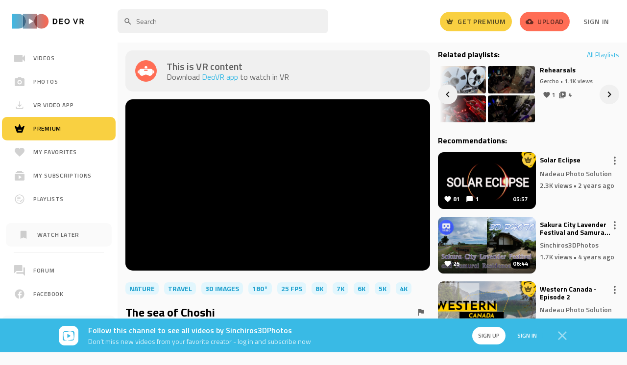

--- FILE ---
content_type: text/html; charset=UTF-8
request_url: https://deovr.com/tchvtn
body_size: 62861
content:







 




    


























        
        
<!DOCTYPE html>
<html lang="en">
<head>
    

<title>The sea of ​​Choshi - Sinchiros3DPhotos - VR Video | DeoVR</title>

<meta charset="UTF-8">
<meta name="viewport" content="width=device-width, initial-scale=1">

<link rel="preconnect" href="https://fonts.gstatic.com">
<link rel="preconnect" href="//fonts.googleapis.com" crossorigin />
<link rel="preconnect" href="//www.google.com" />
<link rel="preconnect" href="//www.google-analytics.com" />



        <meta name="title" content="The sea of ​​Choshi - Sinchiros3DPhotos - VR Video | DeoVR">



<meta property="og:locale" content="en_US">




    <meta name="csrf-token" content="591e1633d2fccd4001327c18609b08173ac68c21">


        <link rel="stylesheet" href="/s/css/styles.min.gz.css?v=f9c22d2a">

    <meta name="apple-mobile-web-app-capable" content="yes">
    <meta name="mobile-web-app-capable" content="yes">


<script>
    var globalObj = {};
    globalObj.is_logged = false;
    globalObj.csrf_token = "591e1633d2fccd4001327c18609b08173ac68c21";
    globalObj.auth_jwt = "";
    globalObj.is_modalViewInVr = true;
    globalObj.triedApp = false;
    globalObj.files_download_limit_count = 3
    globalObj.entry_id = "17905";    globalObj.comments_type = "1";    globalObj.paymentPremiumUrl = "/payment/premium";
    globalObj.searchQuery = "";
    globalObj.getStaticDomain = "";
    globalObj.iconVersion = "4.22";
    globalObj.iconPath = "/s/images/icons/main";
    globalObj.recaptcha_v3_site_key = "6LdaBg0cAAAAAJqVwsLqNeqRaxC0AOWq5bvvwEUZ";
    globalObj.recaptcha_v2_site_key = "6Lc7Bw0cAAAAAL3d0vIqo0JoefoFcC71J-cLxKkK";
    globalObj.errorCodes = {};
    globalObj.errorCodes.GENERAL_ERROR = 0;
    globalObj.errorCodes.GENERAL_WRONG_CAPTCHA = -1;
    globalObj.isChannelOwner = ``;
    globalObj.apiProject = `13`;
    globalObj.isTrialAvailable = false;
    globalObj.amplitudeApiKey = "0e9473834b3e400c8e2bff4c85f7c8eb";
    globalObj.isAmplitudeEventsAvailable = true;
    globalObj.amplitudePageName = "Video page";
    globalObj.getIconSvg = function (mods, cls = '', attr = '') {
        if (typeof mods === 'undefined') {
            throw new Error("'mods' param should not be empty");
        }

        return new Promise((resolve, reject) => {
            fetch(`${globalObj.iconPath}/${mods}.svg?v${globalObj.iconVersion}`, {cache: "force-cache"})
                .then(r => r.text())
                .then(html => {
                    let svg = `<span class="o-icon ${cls}" ${attr}>${html.replace('<svg', '<svg class="o-icon" style="pointer-events: none; display: block; width: 100%; height: 100%;"')}</span>`;
                    resolve(svg);
                })
                .catch(err => {reject(err)});
        })
    };
</script>


            <link rel="canonical" href="https://deovr.com/tchvtn">
        <link rel="alternate" type="application/rss+xml" title="DeoVR - RSS Feed" href="https://deovr.com/videos/rss">



                <!-- amplitude -->
            <script type="text/javascript">
        
        !function(){"use strict";!function(e,t){var n=e.amplitude||{_q:[],_iq:{}};if(n.invoked)e.console&&console.error&&console.error("Amplitude snippet has been loaded.");else{var r=function(e,t){e.prototype[t]=function(){return this._q.push({name:t,args:Array.prototype.slice.call(arguments,0)}),this}},s=function(e,t,n){return function(r){e._q.push({name:t,args:Array.prototype.slice.call(n,0),resolve:r})}},o=function(e,t,n){e[t]=function(){if(n)return{promise:new Promise(s(e,t,Array.prototype.slice.call(arguments)))}}},i=function(e){for(var t=0;t<m.length;t++)o(e,m[t],!1);for(var n=0;n<g.length;n++)o(e,g[n],!0)};n.invoked=!0;var u=t.createElement("script");u.type="text/javascript",u.integrity="sha384-x0ik2D45ZDEEEpYpEuDpmj05fY91P7EOZkgdKmq4dKL/ZAVcufJ+nULFtGn0HIZE",u.crossOrigin="anonymous",u.async=!0,u.src="https://cdn.amplitude.com/libs/analytics-browser-2.0.0-min.js.gz",u.onload=function(){e.amplitude.runQueuedFunctions||console.log("[Amplitude] Error: could not load SDK")};var a=t.getElementsByTagName("script")[0];a.parentNode.insertBefore(u,a);for(var c=function(){return this._q=[],this},p=["add","append","clearAll","prepend","set","setOnce","unset","preInsert","postInsert","remove","getUserProperties"],l=0;l<p.length;l++)r(c,p[l]);n.Identify=c;for(var d=function(){return this._q=[],this},f=["getEventProperties","setProductId","setQuantity","setPrice","setRevenue","setRevenueType","setEventProperties"],v=0;v<f.length;v++)r(d,f[v]);n.Revenue=d;var m=["getDeviceId","setDeviceId","getSessionId","setSessionId","getUserId","setUserId","setOptOut","setTransport","reset","extendSession"],g=["init","add","remove","track","logEvent","identify","groupIdentify","setGroup","revenue","flush"];i(n),n.createInstance=function(e){return n._iq[e]={_q:[]},i(n._iq[e]),n._iq[e]},e.amplitude=n}}(window,document)}();
        

        (() => {
            
            const options = {
                defaultTracking: {
                    attribution: false,
                    pageViews: false,
                    sessions: false,
                    formInteractions: false,
                    fileDownloads: false,
                },
            };
            

            
            // Set device ID
            
                            options.serverUrl = 'https://analytics.deovr.com';
            
                        amplitude.init('0e9473834b3e400c8e2bff4c85f7c8eb', options);
            
            
                                        
            const identifyEvent = new amplitude.Identify();
            identifyEvent.set('User status', 'Visitor');
            identifyEvent.set('Platform', 'Web');

            amplitude.identify(identifyEvent);
        })()
    </script>
        <!--/ amplitude -->
    


    <script>"use strict";function _typeof(e){return(_typeof="function"==typeof Symbol&&"symbol"==typeof Symbol.iterator?function(e){return typeof e}:function(e){return e&&"function"==typeof Symbol&&e.constructor===Symbol&&e!==Symbol.prototype?"symbol":typeof e})(e)}function _typeof(e){return(_typeof="function"==typeof Symbol&&"symbol"==typeof Symbol.iterator?function(e){return typeof e}:function(e){return e&&"function"==typeof Symbol&&e.constructor===Symbol&&e!==Symbol.prototype?"symbol":typeof e})(e)}!function(e,c){function f(e){return"function"!=typeof c.createElement?c.createElement(e):x?c.createElementNS.call(c,"http://www.w3.org/2000/svg",e):c.createElement.apply(c,arguments)}var o,n,t,i,r,a,s,l,d,u,p,b,w=[],y=[],m={_version:"3.6.0",_config:{classPrefix:"",enableClasses:!0,enableJSClass:!0,usePrefixes:!0},_q:[],on:function(e,o){var n=this;setTimeout(function(){o(n[e])},0)},addTest:function(e,o,n){y.push({name:e,fn:o,options:n})},addAsyncTest:function(e){y.push({name:null,fn:e})}},h=function(){},v=(h.prototype=m,h=new h,m._config.usePrefixes?" -webkit- -moz- -o- -ms- ".split(" "):["",""]),g=(m._prefixes=v,c.documentElement),x="svg"===g.nodeName.toLowerCase();for(s in(m.testStyles=function(e,o,n,t){var i,r,a,s,l="modernizr",d=f("div");if((s=c.body)||((s=f(x?"svg":"body")).fake=!0),parseInt(n,10))for(;n--;)(r=f("div")).id=t?t[n]:l+(n+1),d.appendChild(r);return(i=f("style")).type="text/css",i.id="s"+l,(s.fake?s:d).appendChild(i),s.appendChild(d),i.styleSheet?i.styleSheet.cssText=e:i.appendChild(c.createTextNode(e)),d.id=l,s.fake&&(s.style.background="",s.style.overflow="hidden",a=g.style.overflow,g.style.overflow="hidden",g.appendChild(s)),i=o(d,e),s.fake?(s.parentNode.removeChild(s),g.style.overflow=a,g.offsetHeight):d.parentNode.removeChild(d),!!i})("#modernizr{overflow: scroll; width: 40px; height: 40px; }#"+v.join("scrollbar{width:10px} #modernizr::").split("#").slice(1).join("#")+"scrollbar{width:10px}",function(e){h.addTest("cssscrollbar","scrollWidth"in e&&30==e.scrollWidth)}),y)if(y.hasOwnProperty(s)){if(o=[],(n=y[s]).name&&(o.push(n.name.toLowerCase()),n.options&&n.options.aliases&&n.options.aliases.length))for(t=0;t<n.options.aliases.length;t++)o.push(n.options.aliases[t].toLowerCase());for(l=n.fn,d="function",i=_typeof(l)===d?n.fn():n.fn,r=0;r<o.length;r++)1===(a=o[r].split(".")).length?h[a[0]]=i:(!h[a[0]]||h[a[0]]instanceof Boolean||(h[a[0]]=new Boolean(h[a[0]])),h[a[0]][a[1]]=i),w.push((i?"":"no-")+a.join("-"))}v=w,p=g.className,b=h._config.classPrefix||"",x&&(p=p.baseVal),h._config.enableJSClass&&(u=new RegExp("(^|\\s)"+b+"no-js(\\s|$)"),p=p.replace(u,"$1"+b+"js$2")),h._config.enableClasses&&(p+=" "+b+v.join(" "+b),x?g.className.baseVal=p:g.className=p),delete m.addTest,delete m.addAsyncTest;for(var k=0;k<h._q.length;k++)h._q[k]();e.Modernizr=h}(window,document),function(e,o){"object"==("undefined"==typeof exports?"undefined":_typeof(exports))&&"object"==("undefined"==typeof module?"undefined":_typeof(module))?module.exports=o():"function"==typeof define&&define.amd?define([],o):"object"==("undefined"==typeof exports?"undefined":_typeof(exports))?exports.device=o():e.device=o()}(window,function(){return n=[function(e,o,n){e.exports=n(1)},function(e,o,n){n.r(o);var t="function"==typeof Symbol&&"symbol"==_typeof(Symbol.iterator)?function(e){return _typeof(e)}:function(e){return e&&"function"==typeof Symbol&&e.constructor===Symbol&&e!==Symbol.prototype?"symbol":_typeof(e)},i=window.device,r={},a=[],s=(window.device=r,window.document.documentElement),l=window.navigator.userAgent.toLowerCase(),d=["googletv","viera","smarttv","internet.tv","netcast","nettv","appletv","boxee","kylo","roku","dlnadoc","pov_tv","hbbtv","ce-html"];function c(e,o){return-1!==e.indexOf(o)}function f(e){return c(l,e)}function u(e){return s.className.match(new RegExp(e,"i"))}function p(e){var o;u(e)||(o=s.className.replace(/^\s+|\s+$/g,""),s.className=o+" "+e)}function b(e){u(e)&&(s.className=s.className.replace(" "+e,""))}function w(){r.landscape()?(b("portrait"),p("landscape"),y("landscape")):(b("landscape"),p("portrait"),y("portrait")),h()}function y(e){for(var o=0;o<a.length;o++)a[o](e)}r.macos=function(){return f("mac")},r.ios=function(){return r.iphone()||r.ipod()||r.ipad()},r.iphone=function(){return!r.windows()&&f("iphone")},r.ipod=function(){return f("ipod")},r.ipad=function(){var e="MacIntel"===navigator.platform&&1<navigator.maxTouchPoints;return f("ipad")||e},r.android=function(){return!r.windows()&&f("android")},r.androidPhone=function(){return r.android()&&f("mobile")},r.androidTablet=function(){return r.android()&&!f("mobile")},r.blackberry=function(){return f("blackberry")||f("bb10")},r.blackberryPhone=function(){return r.blackberry()&&!f("tablet")},r.blackberryTablet=function(){return r.blackberry()&&f("tablet")},r.windows=function(){return f("windows")},r.windowsPhone=function(){return r.windows()&&f("phone")},r.windowsTablet=function(){return r.windows()&&f("touch")&&!r.windowsPhone()},r.fxos=function(){return(f("(mobile")||f("(tablet"))&&f(" rv:")},r.fxosPhone=function(){return r.fxos()&&f("mobile")},r.fxosTablet=function(){return r.fxos()&&f("tablet")},r.meego=function(){return f("meego")},r.cordova=function(){return window.cordova&&"file:"===location.protocol},r.nodeWebkit=function(){return"object"===t(window.process)},r.mobile=function(){return r.androidPhone()||r.iphone()||r.ipod()||r.windowsPhone()||r.blackberryPhone()||r.fxosPhone()||r.meego()},r.tablet=function(){return r.ipad()||r.androidTablet()||r.blackberryTablet()||r.windowsTablet()||r.fxosTablet()},r.desktop=function(){return!r.tablet()&&!r.mobile()},r.television=function(){for(var e=0;e<d.length;){if(f(d[e]))return!0;e++}return!1},r.portrait=function(){return screen.orientation&&Object.prototype.hasOwnProperty.call(window,"onorientationchange")?c(screen.orientation.type,"portrait"):r.ios()&&Object.prototype.hasOwnProperty.call(window,"orientation")?90!==Math.abs(window.orientation):1<window.innerHeight/window.innerWidth},r.landscape=function(){return screen.orientation&&Object.prototype.hasOwnProperty.call(window,"onorientationchange")?c(screen.orientation.type,"landscape"):r.ios()&&Object.prototype.hasOwnProperty.call(window,"orientation")?90===Math.abs(window.orientation):window.innerHeight/window.innerWidth<1},r.noConflict=function(){return window.device=i,this},r.ios()?r.ipad()?p("ios ipad tablet"):r.iphone()?p("ios iphone mobile"):r.ipod()&&p("ios ipod mobile"):r.macos()?p("macos desktop"):r.android()?r.androidTablet()?p("android tablet"):p("android mobile"):r.blackberry()?r.blackberryTablet()?p("blackberry tablet"):p("blackberry mobile"):r.windows()?r.windowsTablet()?p("windows tablet"):r.windowsPhone()?p("windows mobile"):p("windows desktop"):r.fxos()?r.fxosTablet()?p("fxos tablet"):p("fxos mobile"):r.meego()?p("meego mobile"):r.nodeWebkit()?p("node-webkit"):r.television()?p("television"):r.desktop()&&p("desktop"),r.cordova()&&p("cordova"),r.onChangeOrientation=function(e){"function"==typeof e&&a.push(e)};n="resize";function m(e){for(var o=0;o<e.length;o++)if(r[e[o]]())return e[o];return"unknown"}function h(){r.orientation=m(["portrait","landscape"])}Object.prototype.hasOwnProperty.call(window,"onorientationchange")&&(n="orientationchange"),window.addEventListener?window.addEventListener(n,w,!1):window.attachEvent?window.attachEvent(n,w):window[n]=w,w(),r.type=m(["mobile","tablet","desktop"]),r.os=m(["ios","iphone","ipad","ipod","android","blackberry","macos","windows","fxos","meego","television"]),h(),o.default=r}],t={},i.m=n,i.c=t,i.d=function(e,o,n){i.o(e,o)||Object.defineProperty(e,o,{enumerable:!0,get:n})},i.r=function(e){"undefined"!=typeof Symbol&&Symbol.toStringTag&&Object.defineProperty(e,Symbol.toStringTag,{value:"Module"}),Object.defineProperty(e,"__esModule",{value:!0})},i.t=function(o,e){if(1&e&&(o=i(o)),8&e)return o;if(4&e&&"object"==_typeof(o)&&o&&o.__esModule)return o;var n=Object.create(null);if(i.r(n),Object.defineProperty(n,"default",{enumerable:!0,value:o}),2&e&&"string"!=typeof o)for(var t in o)i.d(n,t,function(e){return o[e]}.bind(null,t));return n},i.n=function(e){var o=e&&e.__esModule?function(){return e.default}:function(){return e};return i.d(o,"a",o),o},i.o=function(e,o){return Object.prototype.hasOwnProperty.call(e,o)},i.p="",i(i.s=0).default;function i(e){if(t[e])return t[e].exports;var o=t[e]={i:e,l:!1,exports:{}};return n[e].call(o.exports,o,o.exports,i),o.l=!0,o.exports}var n,t});</script>
            <script type="text/javascript">
            window.vrPlayerSettings = {
                ...(window.vrPlayerSettings || {}),
                                videoData: {"id":17905,"title":"The sea of \u200b\u200bChoshi","angle":180,"format":"sbs2l","duration":383,"likes":53,"posterURL":"https:\/\/cdn-vr.deovr.com\/images\/17905\/the-sea-of-choshi-cover-desktop.jpg","fullAccess":true,"isFavorite":0,"projection":0,"relatedScenes":[],"mediaType":"video","user_id":"","src":[{"url":"https:\/\/cdn-vr.deovr.com\/full_videos_app\/h265\/17905_1080p.mp4?Expires=1769111816&Signature=yb%2BcoV6ETWS7dXWKWtI5tuya4Po%3D&AWSAccessKeyId=ACF1E79A1D064B998FF2C62A58DF9C60","encoding":"h265","mimeType":"video\/mp4","quality":"1080p","accessState":1,"width":2160,"height":1080},{"url":"https:\/\/cdn-vr.deovr.com\/full_videos_app\/h265\/17905_1440p.mp4?Expires=1769111816&Signature=9ojzAdT966X8VA8WWMHxSuq9XbA%3D&AWSAccessKeyId=ACF1E79A1D064B998FF2C62A58DF9C60","encoding":"h265","mimeType":"video\/mp4","quality":"1440p","accessState":1,"width":2880,"height":1440},{"url":"https:\/\/cdn-vr.deovr.com\/full_videos_app\/h265\/17905_2160p.mp4?Expires=1769111816&Signature=MoBUkBc24Dg8qjD3%2FPnaN6PD380%3D&AWSAccessKeyId=ACF1E79A1D064B998FF2C62A58DF9C60","encoding":"h265","mimeType":"video\/mp4","quality":"2160p","accessState":1,"width":4320,"height":2160},{"url":"https:\/\/cdn-vr.deovr.com\/full_videos_app\/h265\/17905_2880p.mp4?Expires=1769111816&Signature=OoGN9sq%2BrbCdeqwdQLMdG7ITqXE%3D&AWSAccessKeyId=ACF1E79A1D064B998FF2C62A58DF9C60","encoding":"h265","mimeType":"video\/mp4","quality":"2880p","accessState":1,"width":5760,"height":2880},{"url":"https:\/\/cdn-vr.deovr.com\/full_videos_app\/h265\/17905_4096p.mp4?Expires=1769111816&Signature=eh5NamZu0FuSnA%2FBzsSPEottpew%3D&AWSAccessKeyId=ACF1E79A1D064B998FF2C62A58DF9C60","encoding":"h265","mimeType":"video\/mp4","quality":"4096p","accessState":1,"width":8192,"height":4096},{"url":"https:\/\/cdn-vr.deovr.com\/full_videos_app\/h264\/17905_1080p.mp4?Expires=1769111816&Signature=kAEnT707Eljb1bOsMJUtZ5qMv4E%3D&AWSAccessKeyId=ACF1E79A1D064B998FF2C62A58DF9C60","encoding":"h264","mimeType":"video\/mp4","quality":"1080p","accessState":1,"width":2160,"height":1080},{"url":"https:\/\/cdn-vr.deovr.com\/full_videos_app\/h264\/17905_1440p.mp4?Expires=1769111816&Signature=UblQsOTHB%2BLHCZnZ7TAGlwKG%2B4s%3D&AWSAccessKeyId=ACF1E79A1D064B998FF2C62A58DF9C60","encoding":"h264","mimeType":"video\/mp4","quality":"1440p","accessState":1,"width":2880,"height":1440},{"url":"https:\/\/cdn-vr.deovr.com\/full_videos_app\/h264\/17905_2160p.mp4?Expires=1769111816&Signature=7ZwrBH8dKxNBPWzEaoyr5W0XX6Q%3D&AWSAccessKeyId=ACF1E79A1D064B998FF2C62A58DF9C60","encoding":"h264","mimeType":"video\/mp4","quality":"2160p","accessState":1,"width":4320,"height":2160},{"url":"https:\/\/cdn-vr.deovr.com\/full_videos_app\/h264\/17905_2880p.mp4?Expires=1769111816&Signature=tA4QnpMv1TmeZG4PF7s3vqVvt%2BE%3D&AWSAccessKeyId=ACF1E79A1D064B998FF2C62A58DF9C60","encoding":"h264","mimeType":"video\/mp4","quality":"2880p","accessState":1,"width":5760,"height":2880},{"url":"https:\/\/cdn-vr.deovr.com\/full_videos_app\/h264\/17905_4096p.mp4?Expires=1769111816&Signature=2O48JHNpINsrq8Cy7qBTGA9zZpU%3D&AWSAccessKeyId=ACF1E79A1D064B998FF2C62A58DF9C60","encoding":"h264","mimeType":"video\/mp4","quality":"4096p","accessState":1,"width":8192,"height":4096}],"rewindVideo":"https:\/\/cdn-vr.deovr.com\/preview\/500f\/17905_200p.mp4?Expires=1769111816&Signature=R1ZjpxeSO0AzyicsKRJUPmFmKl0%3D&AWSAccessKeyId=ACF1E79A1D064B998FF2C62A58DF9C60"},
                                font: "Titillium Web",
                videoId: 17905,

                hubOptions: {
                    disable: true,
                },
                next() {
                    const src = this.videoData?.nextVideo;
                    if (src)
                        window.location.href = src
                },
            };
        </script>
    


    

    

    <script type="application/ld+json">{"@context": "http://schema.org","@type": "BreadcrumbList","itemListElement": [{"@type": "ListItem","position": 1,"name": "Home","item": "https://deovr.com"},{"@type": "ListItem","position": 2,"name": "videos","item": "https://deovr.com/videos"},{"@type": "ListItem","position": 3,"name": "/tchvtn","item": "https://deovr.com/tchvtn"}]}</script>


    <script type="application/ld+json">{"@context": "http://schema.org","@id": "https://deovr.com/tchvtn#webpage","@type": "WebPage","url": "https://deovr.com/tchvtn","mainEntity":"/m/01jk9n","potentialAction": {"@type": "SearchAction","target": "https://deovr.com/google/search?q={q}","query-input": "required name=q"}}</script>


    <script type="application/ld+json">
            {
                "@context": "http://schema.org/",
                "@type": "WPHeader",
                "headline": "DeoVR.com",
                "description": "DeoVR.com"
            }
        </script>



    <script type="application/ld+json">{"@context": "http://schema.org/","@type": "WPFooter","url": "https://deovr.com"}</script>



    


    


    <!-- Add Twitter card update-->
    
<meta name="twitter:card" content="summary_large_image"/>
<meta property="og:site_name" content="DeoVR"/>
<meta property="og:url" content="https://deovr.com/tchvtn"/>
<meta name="twitter:site" content="https://deovr.com"/>
<meta name="twitter:creator" content="@DeoVRplayer"/>
    <meta property="og:type" content="article">
    <meta property="article:published_time" content="2024-01-10">
     
        <meta name="twitter:title" content="The sea of ​​Choshi - Sinchiros3DPhotos - VR Video | DeoVR"/>
        <meta property="og:title" content="The sea of ​​Choshi - Sinchiros3DPhotos - VR Video | DeoVR"/>
    
            <meta name="twitter:description" content="3D Photo Slideshow  #VR180    Camera:G100＋Meike MK-6.5mm F2.0×2  Application:180Augen 180Augen is a Windows application that easily converts fisheye lens photos taken with interchangeable lens cameras (SLR, mirrorless, etc.) into VR180 still images. Click here to download Taichi Nishimura @ MusanVRchannel  https://x.com/VR58434568/status/1742791409152012699?s=20   🎵 Background Music    High Tide HoKø, Lucie Cravero  Lonely Views In The Park Kainbeats, Refeeld  Field Of Dreams Theo Aabel, Bcalm, Banks  https://www.youtube.com/watch?v=Pno6eFAhKXQ  ※Please comment on any copyright infringement and we will keep it private."/>
        <meta property="og:description" content="3D Photo Slideshow  #VR180    Camera:G100＋Meike MK-6.5mm F2.0×2  Application:180Augen 180Augen is a Windows application that easily converts fisheye lens photos taken with interchangeable lens cameras (SLR, mirrorless, etc.) into VR180 still images. Click here to download Taichi Nishimura @ MusanVRchannel  https://x.com/VR58434568/status/1742791409152012699?s=20   🎵 Background Music    High Tide HoKø, Lucie Cravero  Lonely Views In The Park Kainbeats, Refeeld  Field Of Dreams Theo Aabel, Bcalm, Banks  https://www.youtube.com/watch?v=Pno6eFAhKXQ  ※Please comment on any copyright infringement and we will keep it private."/>
    
    <meta name="twitter:image" content="https://cdn-vr.deovr.com/images/17905/the-sea-of-choshi-cover-desktop.jpg"/>
    <meta property="og:image" content="https://cdn-vr.deovr.com/images/17905/the-sea-of-choshi-cover-desktop.jpg">
    <meta property="og:image:width" content="1200">
    <meta property="og:image:height" content="720">
                                        <meta property="article:tag" content="Nature"/>
                                                <meta property="article:tag" content="Travel"/>
                                                <meta property="article:tag" content="3d images"/>
                                                <meta property="article:tag" content="180°"/>
                                                <meta property="article:tag" content="25 FPS"/>
                                                <meta property="article:tag" content="8K"/>
                            <meta property="article:tag" content="7K"/>
                            <meta property="article:tag" content="6K"/>
                            <meta property="article:tag" content="5K"/>
                            <meta property="article:tag" content="4K"/>
                            


    <!-- favicons-->
    <link rel="apple-touch-icon" sizes="180x180" href="/s/images/favicons/apple-touch-icon.png?v1">
<link rel="icon" type="image/png" sizes="32x32" href="/s/images/favicons/favicon-32x32.png?v1">
<link rel="icon" type="image/png" sizes="16x16" href="/s/images/favicons/favicon-16x16.png?v1">
<link rel="manifest" href="/s/images/favicons/site.webmanifest?v1">
<link rel="mask-icon" href="/s/images/favicons/safari-pinned-tab.svg?v1" color="#2d2d2d">
<meta name="msapplication-TileColor" content="#ffffff">
<meta name="msapplication-TileImage" content="/s/images/favicons/mstile-144x144.png??v1">
<meta name="theme-color" content="#ffffff">
    <!-- //favicons-->



        




    <!-- Google Tag Manager -->
    
    <!-- Google Tag Manager -->
    <script>(function(w,d,s,l,i){w[l]=w[l]||[];w[l].push({'gtm.start':
                new Date().getTime(),event:'gtm.js'});var f=d.getElementsByTagName(s)[0],
            j=d.createElement(s),dl=l!='dataLayer'?'&l='+l:'';j.async=true;j.src=
            'https://www.googletagmanager.com/gtm.js?id='+i+dl;f.parentNode.insertBefore(j,f);
        })(window,document,'script','dataLayer','GTM-52DQ49K');</script>
    <!-- End Google Tag Manager -->

    <!-- Google tag (gtag.js) -->
    <script async src="https://www.googletagmanager.com/gtag/js?id=AW-16691484851"></script>
    <script>
        window.dataLayer = window.dataLayer || [];
        function gtag(){dataLayer.push(arguments);}
        gtag('js', new Date());
        gtag('config', 'AW-16691484851');
    </script>
    <!-- End Google Tag Manager -->



    
    <!-- Meta Pixel Code -->
    <script>
        !function(f,b,e,v,n,t,s)
        {if(f.fbq)return;n=f.fbq=function(){n.callMethod?
        n.callMethod.apply(n,arguments):n.queue.push(arguments)};
        if(!f._fbq)f._fbq=n;n.push=n;n.loaded=!0;n.version='2.0';
        n.queue=[];t=b.createElement(e);t.async=!0;
        t.src=v;s=b.getElementsByTagName(e)[0];
        s.parentNode.insertBefore(t,s)}(window, document,'script',
        'https://connect.facebook.net/en_US/fbevents.js');
        fbq('init', '249110974880218');
        fbq('track', 'PageView');
    </script>
    <noscript><img height="1" width="1" style="display:none"src="https://www.facebook.com/tr?id=249110974880218&ev=PageView&noscript=1"/></noscript>
    <!-- End Meta Pixel Code -->



    
<!-- Reddit Pixel -->
<script>
!function(w,d){if(!w.rdt){var p=w.rdt=function(){p.sendEvent?p.sendEvent.apply(p,arguments):p.callQueue.push(arguments)};p.callQueue=[];var t=d.createElement("script");t.src="https://www.redditstatic.com/ads/pixel.js",t.async=!0;var s=d.getElementsByTagName("script")[0];s.parentNode.insertBefore(t,s)}}(window,document);rdt('init','a2_eho91pwj5iz0', {"aaid":"<AAID-HERE>","email":"<EMAIL-HERE>","externalId":"<EXTERNAL-ID-HERE>","idfa":"<IDFA-HERE>"});rdt('track', 'PageVisit');
</script>
<!-- DO NOT MODIFY UNLESS TO REPLACE A USER IDENTIFIER -->
<!-- End Reddit Pixel -->

</head>
<body class=" u-ff--base u-fs--si u-bgc-bg--alt">
<div id="content" class=" u-flex u-flex-col u-min-height--screen">
    <!-- Google Tag Manager (noscript) -->
    <noscript><iframe src="https://www.googletagmanager.com/ns.html?id=GTM-52DQ49K"
                      height="0" width="0" style="display:none;visibility:hidden"></iframe></noscript>
    <!-- End Google Tag Manager (noscript) -->

        
            

        
    <!-- c-header -->
    
        <header class="c-header u-bgc--wh u-lb u-px--five u-pos--t u-width--full desktop:u-relative desktop:u-px--six u-z--one js-c-header--fixed js-c-header--onstream">
            <div class="u-flex u-align-i--center u-relative u-height--full">
                







    <!-- logo -->

<div class="u-align-i--center desktop:u-absolute">
    <a href="/"
       class="u-block u-lh--zero desktop:u-pr--four desktop:u-ml--zero js-m-amplitude-click"
       rel="home"
       title="DeoVR"
       data-amplitude-event-type="Deo logo clicked"
    >
        <img src="/s/images/logo.svg?v1.2" class="u-align-y--m u-height--twn-six u-width--auto desktop:u-height--auto" width="147" height="37"  alt="DeoVR logo">
    </a>
</div>
<!-- /logo -->

    <!-- after-logo -->
    <div class="u-none desktop:u-block u-flex-grow--one u-pl--sidebar u-ml--six-neg">
        <div class="u-flex u-flex-justify--between u-align-i--center">
            <div>
                
                                            <div class="u-inline-block u-align-y--m u-width--search u-mr--four">
                            
<!-- search -->
<form action="/search" class="u-flex u-flex-justify--start" id="desktop-search">
    <input v-if="isAllResults" type="hidden" name="allresults">
    <div class="u-flex-grow--one u-relative">
        <input type="text" class="u-vis-hidden" name="q" :value="query">
        <div id="js-focus-input"
             class="o-input o-input--base o-input--medium o-input--icon u-lh--normal u-transition--base u-height--forty"
             :class="{'o-input--danger': !isQueryValid}"
             placeholder="Search"
             contenteditable="true"
             role="textbox"
             ref="input"
             inputmode="search"
             spellcheck="false"
             @focus="onFocus"
             @blur="onBlur"
             @input="updateQuery"
             @keydown="onKeydown($event), getCaretPos()"
             @click="getCaretPos()"
             @paste="clearPaste"
        ></div>
        
        
                    
    
            
    
        <!-- icon search -->
    <span class="o-icon u-absolute u-pos--l u-pos--centered-y u-disabled u-ml--three u-dw u-transition--base u-height--auto u-width--eighteen">
        <svg class="o-icon" style="pointer-events: none; display: block; width: 100%; height: 100%;" viewBox="0 0 24 24" xmlns="http://www.w3.org/2000/svg"><path d="M15.5 14h-.79l-.28-.27A6.471 6.471 0 0016 9.5 6.5 6.5 0 109.5 16c1.61 0 3.09-.59 4.23-1.57l.27.28v.79l5 4.99L20.49 19l-4.99-5zm-6 0C7.01 14 5 11.99 5 9.5S7.01 5 9.5 5 14 7.01 14 9.5 11.99 14 9.5 14z"  fill-rule="nonzero"/></svg>
    </span>


        <button v-show="query"
                type="button"
                class="o-btn2 o-btn2--small-squared o-btn--transparent u-absolute u-pos--r u-pos--centered-y u-mr--three"
                style="display: none;"
                @mousedown="preventFocusChange"
                @click="clearQuery"
        >
            
        
                    
    
            
    
        <!-- icon cross -->
    <span class="o-icon o-icon--small u-ug">
        <svg class="o-icon" style="pointer-events: none; display: block; width: 100%; height: 100%;" viewBox="0 0 24 24" xmlns="http://www.w3.org/2000/svg"><path d="M21 4.813L19.187 3 12 10.187 4.813 3 3 4.813 10.187 12 3 19.187 4.813 21 12 13.813 19.187 21 21 19.187 13.813 12z"/></svg>
    </span>

        </button>

        <search-result :query="query"
                       :is-shown="resultIsShown"
                       :channels="result.channels"
                       :tags="result.tags"
                       :scenes="result.scenes"
                       :playlists="result.playlists"
                       :suggestion-selected="suggestionSelected"
                       @suggestion-clicked="selectSuggestion"
                       @see-all-results="seeAllResults"
                       @mouseover="isMouseOver = true"
                       @mouseleave="isMouseOver = false"
        ></search-result>
    </div>
</form>
<!-- /search -->                        </div>
                                    
                
                                    
            </div>

            <!-- btns -->
            <div class="u-flex u-flex-justify--between u-align-i--center">
                                    
                        <div class="u-mr--four">
    <a href="/payment/premium"
       class="o-btn o-btn--medium o-btn--premium u-relative u-flex u-align-i--center u-transition--base js-m-amplitude-click"
                  data-amplitude-event-type="Get premium button clicked"
           data-amplitude-props-page-name="Video page"
           >
        
        
        
                    
    
            
    
        <!-- icon crown--square -->
    <span class="o-icon u-lb desktop:u-mr--two u-transition--base" style="width: 16px; height: auto">
        <svg class="o-icon" style="pointer-events: none; display: block; width: 100%; height: 100%;" viewBox="0 0 24 24" xmlns="http://www.w3.org/2000/svg"><path d="m20.413 6.341-4.028 2.902a1.01 1.01 0 0 1-1.531-.466L12.95 3.662c-.322-.883-1.561-.883-1.883 0L9.153 8.766a.99.99 0 0 1-1.52.467l-4.03-2.902c-.805-.568-1.873.233-1.54 1.177l4.19 11.822a1 1 0 0 0 .946.67h9.598c.424 0 .806-.274.947-.67l4.19-11.822c.343-.944-.725-1.745-1.52-1.167ZM15.193 16H9.807C9.366 16 9 15.547 9 15c0-.547.366-1 .808-1h5.384c.442 0 .808.453.808 1 0 .547-.366 1-.808 1Z" fill-rule="nonzero"/></svg>

    </span>

        <span class="u-none desktop:u-inline-block">Get Premium</span>
    </a>
</div>
                    
                
                
                    <div class="u-mr--four">
    <a href="https://creator.deovr.com/"
       class="o-btn o-btn--medium o-btn--alt u-flex u-align-i--center hover:u-bgc--base u-transition--base js-m-amplitude-click"
                    data-amplitude-event-type="Upload button clicked"
            data-amplitude-props-page-name="Video page"
            >
        
        
                    
    
            
    
        <!-- icon upload -->
    <span class="o-icon u-lb desktop:u-mr--two u-transition--base" style="width: 16px; height: auto">
        <svg class="o-icon" style="pointer-events: none; display: block; width: 100%; height: 100%;" viewBox="0 0 24 24" xmlns="http://www.w3.org/2000/svg">
    <path d="M19.35 10.04A7.49 7.49 0 0 0 12 4C9.11 4 6.6 5.64 5.35 8.04A5.994 5.994 0 0 0 0 14c0 3.31 2.69 6 6 6h13c2.76 0 5-2.24 5-5 0-2.64-2.05-4.78-4.65-4.96ZM14 13v4h-4v-4H7l5-5 5 5h-3Z"
          fill-rule="nonzero"/>
</svg>

    </span>

        <span class="u-none desktop:u-inline-block">Upload</span>
    </a>
</div>
                
                                    
                        <div class="c-header-signin">
    <a href="/user/login?referer=%2F%2Fdeovr.com%2Ftchvtn"
        data-qa="header-signin-link"
       class="o-btn o-btn--medium o-btn--transparent u-lb hover:u-bl u-transition--base"
    >Sign In</a>
</div>                    
                            </div>
            <!-- /btns -->
        </div>
    </div>
    <!-- /after-logo -->


    <div class="u-absolute u-pos--centered-y u-pos--r desktop:u-none">
        <div class="u-inline-block u-ml--one">
                            
                    <div class="u-mr--four">
    <a href="/payment/premium"
       class="o-btn o-btn--medium o-btn--premium u-relative u-flex u-align-i--center u-transition--base js-m-amplitude-click"
                  data-amplitude-event-type="Get premium button clicked"
           data-amplitude-props-page-name="Video page"
           >
        
        
        
                    
    
            
    
        <!-- icon crown--square -->
    <span class="o-icon u-lb desktop:u-mr--two u-transition--base" style="width: 16px; height: auto">
        <svg class="o-icon" style="pointer-events: none; display: block; width: 100%; height: 100%;" viewBox="0 0 24 24" xmlns="http://www.w3.org/2000/svg"><path d="m20.413 6.341-4.028 2.902a1.01 1.01 0 0 1-1.531-.466L12.95 3.662c-.322-.883-1.561-.883-1.883 0L9.153 8.766a.99.99 0 0 1-1.52.467l-4.03-2.902c-.805-.568-1.873.233-1.54 1.177l4.19 11.822a1 1 0 0 0 .946.67h9.598c.424 0 .806-.274.947-.67l4.19-11.822c.343-.944-.725-1.745-1.52-1.167ZM15.193 16H9.807C9.366 16 9 15.547 9 15c0-.547.366-1 .808-1h5.384c.442 0 .808.453.808 1 0 .547-.366 1-.808 1Z" fill-rule="nonzero"/></svg>

    </span>

        <span class="u-none desktop:u-inline-block">Get Premium</span>
    </a>
</div>
                
                    </div>

        <!-- video upload -->
            <div class="u-inline-block u-ml--one">
                
                    <div class="u-mr--four">
    <a href="https://creator.deovr.com/"
       class="o-btn o-btn--medium o-btn--alt u-flex u-align-i--center hover:u-bgc--base u-transition--base js-m-amplitude-click"
                    data-amplitude-event-type="Upload button clicked"
            data-amplitude-props-page-name="Video page"
            >
        
        
                    
    
            
    
        <!-- icon upload -->
    <span class="o-icon u-lb desktop:u-mr--two u-transition--base" style="width: 16px; height: auto">
        <svg class="o-icon" style="pointer-events: none; display: block; width: 100%; height: 100%;" viewBox="0 0 24 24" xmlns="http://www.w3.org/2000/svg">
    <path d="M19.35 10.04A7.49 7.49 0 0 0 12 4C9.11 4 6.6 5.64 5.35 8.04A5.994 5.994 0 0 0 0 14c0 3.31 2.69 6 6 6h13c2.76 0 5-2.24 5-5 0-2.64-2.05-4.78-4.65-4.96ZM14 13v4h-4v-4H7l5-5 5 5h-3Z"
          fill-rule="nonzero"/>
</svg>

    </span>

        <span class="u-none desktop:u-inline-block">Upload</span>
    </a>
</div>
                
            </div>
        <!-- //video upload -->

        <!-- mobile search-->
        <button class="o-btn o-btn--transparent u-relative u-transition--base u-align-y--m u-lb u-p--zero js-m-modal"
                data-modal-target="modalMobileSearch"
                data-modal-effect="slideLeftBigInFast"
                data-modal-ajax
        >
            
        
        
    
            
    
        <!-- icon search -->
    <span class="o-icon">
        <svg class="o-icon" style="pointer-events: none; display: block; width: 100%; height: 100%;" viewBox="0 0 24 24" xmlns="http://www.w3.org/2000/svg"><path d="M15.5 14h-.79l-.28-.27A6.471 6.471 0 0016 9.5 6.5 6.5 0 109.5 16c1.61 0 3.09-.59 4.23-1.57l.27.28v.79l5 4.99L20.49 19l-4.99-5zm-6 0C7.01 14 5 11.99 5 9.5S7.01 5 9.5 5 14 7.01 14 9.5 11.99 14 9.5 14z"  fill-rule="nonzero"/></svg>
    </span>

        </button>
        <!-- //mobile search-->


        
        <!-- //mobile profile -->
        <div class="m-dropdown u-relative u-inline-block u-ml--one">
            <button class="o-btn o-btn--transparent u-relative u-align-y--m u-p--zero u-lb js-m-dropdown"
                    type="button"
                    title="Sign in"
            >
                                
                
        
                    
    
            
    
        <!-- icon profile -->
    <span class="o-icon u-height--auto" style="width:22px">
        <svg class="o-icon" style="pointer-events: none; display: block; width: 100%; height: 100%;" viewBox="0 0 24 24" xmlns="http://www.w3.org/2000/svg"><path d="M12 2C6.48 2 2 6.48 2 12s4.48 10 10 10 10-4.48 10-10S17.52 2 12 2zm0 3c1.66 0 3 1.34 3 3s-1.34 3-3 3-3-1.34-3-3 1.34-3 3-3zm0 14.2a7.2 7.2 0 01-6-3.22c.03-1.99 4-3.08 6-3.08 1.99 0 5.97 1.09 6 3.08a7.2 7.2 0 01-6 3.22z"/></svg>
    </span>

            </button>
            <div class="m-dropdown-content u-absolute u-z--one u-bgc--wh u-shadow--base u-none"
                 data-popper-placement="bottom-end"
            >
                <ul class="u-list">
                                            <li>
                            <a class="u-fs--se u-py--three u-px--four u-lb u-lh--normal u-fw--bold u-block u-nowrap u-transition--base hover:u-bl hover:u-bgc--lg"
                               href="/user/login?referer=%2F%2Fdeovr.com%2Ftchvtn"
                            >Sign in</a>
                        </li>
                                    </ul>
            </div>
        </div>
        <!-- //mobile profile -->

        <!-- mobile menu link -->
            <button class="o-btn o-btn--transparent u-lb u-transition--base u-p--zero u-ml--one desktop:u-none js-m-modal"
                data-modal-target="mobile-menu"
                data-modal-effect="slideRightBigInFast"
            >
                
        
        
    
            
    
        <!-- icon menu -->
    <span class="o-icon">
        <svg class="o-icon" style="pointer-events: none; display: block; width: 100%; height: 100%;" viewBox="0 0 24 24" xmlns="http://www.w3.org/2000/svg"><path d="M3 18h18v-2H3v2zm0-5h18v-2H3v2zm0-7v2h18V6H3z" fill-rule="nonzero"/></svg>
    </span>

            </button>
        <!-- /mobile menu link -->
    </div>

            </div>
        </header>
    
    <!-- /c-header -->

    <!-- Bottom nav -->
            <div class="u-fixed u-pos--b u-stretch--x u-z--one u-bgc--wh desktop:u-none js-hide-on-play">
    <nav class="u-flex u-align-i--center u-flex-justify--evenly u-py--two u-fw--bold u-fs--tw u-uppercase">
                    <a class="u-c u-lb u-mx--two u-flex u-flex-col u-align-i--center"
               href="/videos">
                
        
        
    
            
    
        <!-- icon scenes -->
    <span class="o-icon">
        <svg class="o-icon" style="pointer-events: none; display: block; width: 100%; height: 100%;" viewBox="0 0 24 24" xmlns="http://www.w3.org/2000/svg"><path d="M21.58 7.19c-.23-.86-.91-1.54-1.77-1.77C18.25 5 12 5 12 5s-6.25 0-7.81.42c-.86.23-1.54.91-1.77 1.77C2 8.75 2 12 2 12s0 3.25.42 4.81c.23.86.91 1.54 1.77 1.77C5.75 19 12 19 12 19s6.25 0 7.81-.42c.86-.23 1.54-.91 1.77-1.77C22 15.25 22 12 22 12s0-3.25-.42-4.81zM10 15V9l5.2 3-5.2 3z" /></svg>
    </span>

                <span>Videos</span>
            </a>
        
                    <a class="u-c u-lb u-mx--two u-flex u-flex-col u-align-i--center u-relative"
               href="/categories">
                
        
        
    
            
    
        <!-- icon niches -->
    <span class="o-icon">
        <svg class="o-icon" style="pointer-events: none; display: block; width: 100%; height: 100%;" viewBox="0 0 24 24" xmlns="http://www.w3.org/2000/svg"><path d="M1 19.667h7.333v-2.445H1v2.445zM1 5v2.444h22V5H1zm0 8.556h14.667V11.11H1v2.445z"/></svg>
    </span>

                <span>Categories</span>
            </a>
        
                    <a class="u-c u-lb u-mx--two u-flex u-flex-col u-align-i--center"
               href="/app">
                
        
        
    
            
                                                                        
        <!-- icon deovr-1 -->
    <span class="o-icon" style="width:22px; height:auto">
        <svg class="o-icon" style="pointer-events: none; display: block; width: 100%; height: 100%;" viewBox="0 0 24 24" fill="none" xmlns="http://www.w3.org/2000/svg"><path d="M23.8 0H.199997v24H23.7V0h.1ZM17 12.4l-6.1 4.1c-.6.4-1.5 0-1.5-.8V7.5c0-.8.9-1.2 1.5-.8l6.1 4.1c.5.4.5 1.2 0 1.6Z" fill="url(#icon-id76048)"/><defs><linearGradient id="icon-id76048" x1=".236397" y1="12" x2="23.7636" y2="12" gradientUnits="userSpaceOnUse"><stop stop-color="#40B9E4"/><stop offset="1" stop-color="#F16C58"/></linearGradient></defs></svg>
    </span>

                <span>App</span>
            </a>
        
                    <span class="u-c u-lb u-mx--two u-flex u-flex-col u-align-i--center js-m-modal"
                data-modal-target="guestModal"
                data-modal-effect="slideDownBigIn"
                data-modal-ajax>
                
        
        
    
            
    
        <!-- icon myvideos -->
    <span class="o-icon">
        <svg class="o-icon" style="pointer-events: none; display: block; width: 100%; height: 100%;" viewBox="0 0 24 24" xmlns="http://www.w3.org/2000/svg"><path d="M4 6H2v14c0 1.1.9 2 2 2h14v-2H4V6zm16-4H8c-1.1 0-2 .9-2 2v12c0 1.1.9 2 2 2h12c1.1 0 2-.9 2-2V4c0-1.1-.9-2-2-2zm-8 12.5v-9l6 4.5-6 4.5z"/></svg>
    </span>

                <span>Library</span>
            </span>
            </nav>
</div>
            <!-- //Bottom nav -->

    <main class="u-relative u-z--zero u-clear js-main">
        
            
                            <!-- sidebar -->
                <aside class="c-sidebar u-none u-width--sidebar u-stretch--l u-sticky-i u-max-height--screen u-float--l u-z--one u-bgc--wh u-lb u-overflow--auto u-scrollbar-width--base u-scrollbar-radius--base u-scrollbar-bg--none u-change--transform
                   hover:u-scrollbar-bg--dg
                   desktop:u-block
                   desktop:u-mr--sidebar-neg                   js-c-sidebar js-m-scrollbar"
                                       >
                    <div class="c-sidebar-inner u-width--full">
                                            

<!-- c-filters--menu -->
<div class="u-uppercase u-fs--tw u-pt--two u-pb--two u-mx--one">
    <ul class="u-list">
        <!-- videos -->
        
    
            <li class="hover:u-bgc--lg u-transition--base u-radius--ten">
                            <a href="/videos"
                   class="u-py--four u-block u-pl--four u-fw--semibold  u-lb hover:u-bl  u-transition--base u-relative u-overflow--hidden u-ellipsis u-width--full u-nowrap desktop:u-pl--six js-m-amplitude-click"
                                      data-amplitude-event-type="Left panel clicked"
                   data-amplitude-props-type="Videos"
                >
                                            
        
                    
    
            
    
        <!-- icon cam -->
    <span class="o-icon u-ml--four u-opacity--three u-absolute u-pos--centered-y u-pos--l desktop:u-ml--six">
        <svg class="o-icon" style="pointer-events: none; display: block; width: 100%; height: 100%;" viewBox="0 0 24 24" xmlns="http://www.w3.org/2000/svg"><path d="M18.111 10.5V6.222c0-.672-.55-1.222-1.222-1.222H2.222C1.55 5 1 5.55 1 6.222v12.222c0 .673.55 1.223 1.222 1.223H16.89c.672 0 1.222-.55 1.222-1.223v-4.277L23 19.056V5.61L18.111 10.5Z" fill-rule="nonzero"/></svg>

    </span>

                                        <span class="u-pl--four u-ml--six u-lsp--alt">Videos</span>
                </a>
                    </li>
    
        <!-- /videos -->

        <!-- videos -->
        
    
            <li class="hover:u-bgc--lg u-transition--base u-radius--ten">
                            <a href="/photos"
                   class="u-py--four u-block u-pl--four u-fw--semibold  u-lb hover:u-bl  u-transition--base u-relative u-overflow--hidden u-ellipsis u-width--full u-nowrap desktop:u-pl--six js-m-amplitude-click"
                                      data-amplitude-event-type="Left panel clicked"
                   data-amplitude-props-type="Photos"
                >
                                            
        
                    
    
            
    
        <!-- icon photo-cam -->
    <span class="o-icon u-ml--four u-opacity--three u-absolute u-pos--centered-y u-pos--l desktop:u-ml--six">
        <svg class="o-icon" style="pointer-events: none; display: block; width: 100%; height: 100%;" viewBox="0 0 24 24" xmlns="http://www.w3.org/2000/svg"><path d="M12 17.5C13.25 17.5 14.3125 17.0625 15.1875 16.1875C16.0625 15.3125 16.5 14.25 16.5 13C16.5 11.75 16.0625 10.6875 15.1875 9.8125C14.3125 8.9375 13.25 8.5 12 8.5C10.75 8.5 9.6875 8.9375 8.8125 9.8125C7.9375 10.6875 7.5 11.75 7.5 13C7.5 14.25 7.9375 15.3125 8.8125 16.1875C9.6875 17.0625 10.75 17.5 12 17.5ZM12 15.5C11.3 15.5 10.7083 15.2583 10.225 14.775C9.74167 14.2917 9.5 13.7 9.5 13C9.5 12.3 9.74167 11.7083 10.225 11.225C10.7083 10.7417 11.3 10.5 12 10.5C12.7 10.5 13.2917 10.7417 13.775 11.225C14.2583 11.7083 14.5 12.3 14.5 13C14.5 13.7 14.2583 14.2917 13.775 14.775C13.2917 15.2583 12.7 15.5 12 15.5ZM4 21C3.45 21 2.97917 20.8042 2.5875 20.4125C2.19583 20.0208 2 19.55 2 19V7C2 6.45 2.19583 5.97917 2.5875 5.5875C2.97917 5.19583 3.45 5 4 5H7.15L9 3H15L16.85 5H20C20.55 5 21.0208 5.19583 21.4125 5.5875C21.8042 5.97917 22 6.45 22 7V19C22 19.55 21.8042 20.0208 21.4125 20.4125C21.0208 20.8042 20.55 21 20 21H4Z" /></svg>

    </span>

                                        <span class="u-pl--four u-ml--six u-lsp--alt">Photos</span>
                </a>
                    </li>
    
        <!-- /videos -->

        <!-- categories -->
        <!-- /categories -->


        <!-- app -->
        
    
            <li class="hover:u-bgc--lg u-transition--base u-radius--ten">
                            <a href="/app"
                   class="u-py--four u-block u-pl--four u-fw--semibold  u-lb hover:u-bl  u-transition--base u-relative u-overflow--hidden u-ellipsis u-width--full u-nowrap desktop:u-pl--six js-m-amplitude-click"
                                      data-amplitude-event-type="Left panel clicked"
                   data-amplitude-props-type="VR Video App"
                >
                                            
        
                    
    
            
    
        <!-- icon download-menu -->
    <span class="o-icon u-ml--four u-opacity--three u-absolute u-pos--centered-y u-pos--l desktop:u-ml--six">
        <svg class="o-icon" style="pointer-events: none; display: block; width: 100%; height: 100%;" viewBox="0 0 24 24" fill="none" xmlns="http://www.w3.org/2000/svg"><path d="M6.3077 19.4999C5.80257 19.4999 5.375 19.3249 5.025 18.9749C4.675 18.6249 4.5 18.1974 4.5 17.6922V15H5.99997V17.6922C5.99997 17.7692 6.03202 17.8397 6.09612 17.9038C6.16024 17.9679 6.23077 18 6.3077 18H17.6922C17.7692 18 17.8397 17.9679 17.9038 17.9038C17.9679 17.8397 18 17.7692 18 17.6922V15H19.5V17.6922C19.5 18.1974 19.325 18.6249 18.975 18.9749C18.625 19.3249 18.1974 19.4999 17.6922 19.4999H6.3077ZM12 15.6153L7.7308 11.3461L8.78462 10.2616L11.25 12.7269V4.3269H12.7499V12.7269L15.2153 10.2616L16.2692 11.3461L12 15.6153Z" /></svg>

    </span>

                                        <span class="u-pl--four u-ml--six u-lsp--alt">VR Video App</span>
                </a>
                    </li>
    
        <!-- /app -->

        <!-- premium -->
        
    
            <li class="hover:u-bgc--lg u-transition--base u-radius--ten">
                            <a href="/videos/premium"
                   class="u-py--four u-block u-pl--four u-fw--semibold o-btn--premium u-bl u-radius--ten u-transition--base u-relative u-overflow--hidden u-ellipsis u-width--full u-nowrap desktop:u-pl--six js-m-amplitude-click"
                                      data-amplitude-event-type="Left panel clicked"
                   data-amplitude-props-type="Premium"
                >
                                            
        
                    
    
            
    
        <!-- icon crown--square -->
    <span class="o-icon u-ml--four  u-absolute u-pos--centered-y u-pos--l desktop:u-ml--six">
        <svg class="o-icon" style="pointer-events: none; display: block; width: 100%; height: 100%;" viewBox="0 0 24 24" xmlns="http://www.w3.org/2000/svg"><path d="m20.413 6.341-4.028 2.902a1.01 1.01 0 0 1-1.531-.466L12.95 3.662c-.322-.883-1.561-.883-1.883 0L9.153 8.766a.99.99 0 0 1-1.52.467l-4.03-2.902c-.805-.568-1.873.233-1.54 1.177l4.19 11.822a1 1 0 0 0 .946.67h9.598c.424 0 .806-.274.947-.67l4.19-11.822c.343-.944-.725-1.745-1.52-1.167ZM15.193 16H9.807C9.366 16 9 15.547 9 15c0-.547.366-1 .808-1h5.384c.442 0 .808.453.808 1 0 .547-.366 1-.808 1Z" fill-rule="nonzero"/></svg>

    </span>

                                        <span class="u-pl--four u-ml--six u-lsp--alt">Premium</span>
                </a>
                    </li>
    
        <!-- /premium -->

                    
    
            <li class="hover:u-bgc--lg u-transition--base u-radius--ten">
                            <div class="u-py--four u-pl--four u-lb u-fw--semibold hover:u-bl u-transition--base u-relative u-overflow--hidden u-ellipsis u-width--full u-nowrap u-cursor--pointer desktop:u-pl--six js-m-modal"
                     data-modal-target="guestModal"
                     data-modal-effect="slideDownBigIn"
                     data-modal-ajax
                >
                                            
        
                    
    
            
    
        <!-- icon heart -->
    <span class="o-icon u-ml--four u-opacity--three u-absolute u-pos--centered-y u-pos--l desktop:u-ml--six">
        <svg class="o-icon" style="pointer-events: none; display: block; width: 100%; height: 100%;" viewBox="0 0 24 24" xmlns="http://www.w3.org/2000/svg"><path d="M12 21l-1.45-1.295C5.4 15.125 2 12.104 2 8.395a5.29 5.29 0 011.595-3.83A5.5 5.5 0 017.5 3c1.74 0 3.41.795 4.5 2.05A6.036 6.036 0 0116.5 3a5.5 5.5 0 013.905 1.565A5.29 5.29 0 0122 8.395c0 3.709-3.4 6.73-8.55 11.32L12 21z"/></svg>
    </span>

                                        <span class="u-pl--four u-ml--six u-lsp--alt">My Favorites</span>
                </div>
                    </li>
    
            
    
            <li class="hover:u-bgc--lg u-transition--base u-radius--ten">
                            <div class="u-py--four u-pl--four u-lb u-fw--semibold hover:u-bl u-transition--base u-relative u-overflow--hidden u-ellipsis u-width--full u-nowrap u-cursor--pointer desktop:u-pl--six js-m-modal"
                     data-modal-target="guestModal"
                     data-modal-effect="slideDownBigIn"
                     data-modal-ajax
                >
                                            
        
                    
    
            
    
        <!-- icon subscriptions -->
    <span class="o-icon u-ml--four u-opacity--three u-absolute u-pos--centered-y u-pos--l desktop:u-ml--six">
        <svg class="o-icon" style="pointer-events: none; display: block; width: 100%; height: 100%;" xmlns="http://www.w3.org/2000/svg" viewBox="0 0 24 24"><path d="M4 22c-.55 0-1.02-.196-1.413-.587A1.926 1.926 0 0 1 2 20V10c0-.55.196-1.02.587-1.412A1.926 1.926 0 0 1 4 8h16c.55 0 1.02.196 1.413.588.391.391.587.862.587 1.412v10c0 .55-.196 1.02-.587 1.413A1.926 1.926 0 0 1 20 22H4Zm6-3 6-4-6-4v8ZM4 7V5h16v2H4Zm3-3V2h10v2H7Z"/></svg>
    </span>

                                        <span class="u-pl--four u-ml--six u-lsp--alt">My Subscriptions</span>
                </div>
                    </li>
    
            </ul>
        <ul class="u-list">
        <!-- playlists -->
        
    
            <li class="hover:u-bgc--lg u-transition--base u-radius--ten">
                            <a href="/playlists"
                   class="u-py--four u-block u-pl--four u-fw--semibold  u-lb hover:u-bl  u-transition--base u-relative u-overflow--hidden u-ellipsis u-width--full u-nowrap desktop:u-pl--six js-m-amplitude-click"
                                      data-amplitude-event-type="Left panel clicked"
                   data-amplitude-props-type="Playlists"
                >
                                            
        
                    
    
            
    
        <!-- icon playlists-public -->
    <span class="o-icon u-ml--four u-opacity--three u-absolute u-pos--centered-y u-pos--l desktop:u-ml--six">
        <svg class="o-icon" style="pointer-events: none; display: block; width: 100%; height: 100%;" xmlns="http://www.w3.org/2000/svg" viewBox="0 0 24 24"><path d="m14.05 18.029 4.62-4.629-1.07-1.054-3.55 3.55-1.41-1.415-1.069 1.069 2.479 2.479Zm-6.8-3.279h2.5v-1.5h-2.5v1.5Zm0-3h6.5v-1.5h-6.5v1.5Zm0-3h6.5v-1.5h-6.5v1.5Zm4.752 12.75a9.255 9.255 0 0 1-3.705-.748 9.596 9.596 0 0 1-3.018-2.03 9.591 9.591 0 0 1-2.03-3.016 9.245 9.245 0 0 1-.749-3.704c0-1.314.25-2.55.748-3.705a9.597 9.597 0 0 1 2.03-3.017 9.592 9.592 0 0 1 3.016-2.032 9.245 9.245 0 0 1 3.704-.748c1.314 0 2.55.25 3.705.748a9.597 9.597 0 0 1 3.018 2.03 9.592 9.592 0 0 1 2.03 3.016 9.245 9.245 0 0 1 .749 3.704c0 1.314-.25 2.55-.748 3.705a9.597 9.597 0 0 1-2.03 3.018 9.592 9.592 0 0 1-3.016 2.03 9.247 9.247 0 0 1-3.704.749ZM12 20c2.233 0 4.125-.775 5.675-2.325C19.225 16.125 20 14.233 20 12c0-2.233-.775-4.125-2.325-5.675C16.125 4.775 14.233 4 12 4c-2.233 0-4.125.775-5.675 2.325C4.775 7.875 4 9.767 4 12c0 2.233.775 4.125 2.325 5.675C7.875 19.225 9.767 20 12 20Z"/></svg>
    </span>

                                        <span class="u-pl--four u-ml--six u-lsp--alt">Playlists</span>
                </a>
                    </li>
    
        <!-- /playlists -->
    </ul>

    <div class="u-bgc--lg u-mx--four u-my--three desktop:u-mx--six" style="height: 1px"></div>

            <div class="u-radius--ten desktop:u-mx--two u-overflow--hidden">
            <ul class="u-list u-bgc-bg--alt">
                
    
            <li class="hover:u-bgc--lg u-transition--base u-radius--ten">
                            <div class="u-py--four u-pl--four u-lb u-fw--semibold hover:u-bl u-transition--base u-relative u-overflow--hidden u-ellipsis u-width--full u-nowrap u-cursor--pointer desktop:u-pl--six js-m-modal"
                     data-modal-target="guestModal"
                     data-modal-effect="slideDownBigIn"
                     data-modal-ajax
                >
                                            
        
                    
    
            
    
        <!-- icon bookmark -->
    <span class="o-icon u-ml--four u-opacity--three u-absolute u-pos--centered-y u-pos--l desktop:u-ml--six">
        <svg class="o-icon" style="pointer-events: none; display: block; width: 100%; height: 100%;" viewBox="0 0 24 24" xmlns="http://www.w3.org/2000/svg"><path d="M5.65002 20V5.4c0-.48333.16667-.89166.5-1.225.33334-.33333.74167-.5 1.225-.5H16.625c.4834 0 .8917.16667 1.225.5.3334.33334.5.74167.5 1.225V20L12 17.3 5.65002 20Z"/></svg>
    </span>

                                        <span class="u-pl--four u-ml--six u-lsp--alt">Watch Later</span>
                </div>
                    </li>
    
            </ul>
        </div>
    
    <div class="u-bgc--lg u-mx--four u-my--three desktop:u-mx--six" style="height: 1px"></div>

    <ul class="u-list">
        <!-- forum -->
        
    
            <li class="hover:u-bgc--lg u-transition--base u-radius--ten">
                            <a href="//forum.deovr.com/"
                   class="u-py--four u-block u-pl--four u-fw--semibold  u-lb hover:u-bl  u-transition--base u-relative u-overflow--hidden u-ellipsis u-width--full u-nowrap desktop:u-pl--six js-m-amplitude-click"
                   target="_blank"                   data-amplitude-event-type="Left panel clicked"
                   data-amplitude-props-type="Forum"
                >
                                            
        
                    
    
            
    
        <!-- icon forum -->
    <span class="o-icon u-ml--four u-opacity--three u-absolute u-pos--centered-y u-pos--l desktop:u-ml--six">
        <svg class="o-icon" style="pointer-events: none; display: block; width: 100%; height: 100%;" viewBox="0 0 24 24" xmlns="http://www.w3.org/2000/svg"><path d="M21.9 5.4h-2.2v9.9H5.4v2.2c0 .605.495 1.1 1.1 1.1h12.1L23 23V6.5c0-.605-.495-1.1-1.1-1.1zM17.5 12V2.1c0-.605-.495-1.1-1.1-1.1H2.1C1.495 1 1 1.495 1 2.1v15.4l4.4-4.4h11c.605 0 1.1-.495 1.1-1.1z"  fill-rule="nonzero"/></svg>
    </span>

                                        <span class="u-pl--four u-ml--six u-lsp--alt">Forum</span>
                </a>
                    </li>
    
        <!-- /forum -->

        <!-- facebook -->
        
    
            <li class="hover:u-bgc--lg u-transition--base u-radius--ten">
                            <a href="//www.facebook.com/groups/deovr/"
                   class="u-py--four u-block u-pl--four u-fw--semibold  u-lb hover:u-bl  u-transition--base u-relative u-overflow--hidden u-ellipsis u-width--full u-nowrap desktop:u-pl--six js-m-amplitude-click"
                   target="_blank"                   data-amplitude-event-type="Left panel clicked"
                   data-amplitude-props-type="Facebook"
                >
                                            
        
                    
    
            
    
        <!-- icon social-fb -->
    <span class="o-icon u-ml--four u-opacity--three u-absolute u-pos--centered-y u-pos--l desktop:u-ml--six">
        <svg class="o-icon" style="pointer-events: none; display: block; width: 100%; height: 100%;" viewBox="0 0 24 24" xmlns="http://www.w3.org/2000/svg"><path d="M12 2.39999c-5.30158 0-9.59998 4.2984-9.59998 9.60001 0 4.8128 3.5456 8.7872 8.16478 9.4816V14.544H8.18962v-2.5232h2.37518v-1.6792c0-2.78001 1.3544-4.00001 3.6648-4.00001 1.1064 0 1.692.0824 1.9688.1192v2.2024h-1.576c-.9808 0-1.3232.9304-1.3232 1.97841v1.3792h2.8744l-.3896 2.5232h-2.4848v6.9576C17.9848 20.8664 21.6 16.86 21.6 12c0-5.30161-4.2984-9.60001-9.6-9.60001Z"/></svg>
    </span>

                                        <span class="u-pl--four u-ml--six u-lsp--alt">Facebook</span>
                </a>
                    </li>
    
        <!-- /facebook -->
    </ul>
</div>
<!-- /c-filters-menu -->

<!-- filter switches -->


<div class="u-uppercase u-fs--fo u-lb u-fw--semibold u-mx--one u-py--three u-pl--four desktop:u-pl--five u-radius--ten u-bgc-bg--alt u-mt--three">
    <form>
        <div class="u-block u-group u-mb--three">
            
    <label for="switch-8k"
           class="o-switch o-switch--base u-inline-block u-align-y--m u-transition--base"
    >
                
        <a href="/categories/8k-vr"
           rel="tag"
           class=" js-m-amplitude-click"
           data-amplitude-event-type="Left panel toggle button clicked"
           data-amplitude-props-type="8K"
           data-amplitude-props-mode="on"
        >
            <input type="checkbox" id="switch-8k" />
            <i class="o-switch-in"></i>
            <span class="o-switch-label u-inline-block u-align-y--m u-pl--three  group-hover:u-bl u-transition--base">
                <span class="u-ml--half u-inline-block u-transform-none">8K</span>
            </span>
        </a>
    </label>

        </div>

        <div class="u-block u-group u-mb--three">
            
    <label for="switch-120fps"
           class="o-switch o-switch--base u-inline-block u-align-y--m u-transition--base"
    >
                
        <a href="/categories/120-fps-vr"
           rel="tag"
           class=" js-m-amplitude-click"
           data-amplitude-event-type="Left panel toggle button clicked"
           data-amplitude-props-type="120 fps"
           data-amplitude-props-mode="on"
        >
            <input type="checkbox" id="switch-120fps" />
            <i class="o-switch-in"></i>
            <span class="o-switch-label u-inline-block u-align-y--m u-pl--three  group-hover:u-bl u-transition--base">
                <span class="u-ml--half u-inline-block u-transform-none">120 fps</span>
            </span>
        </a>
    </label>

        </div>

        <div class="u-block u-group u-mb--three">
            
    <label for="switch-passthrough"
           class="o-switch o-switch--base u-inline-block u-align-y--m u-transition--base"
    >
                
        <a href="/categories/passthrough-vr"
           rel="tag"
           class=" js-m-amplitude-click"
           data-amplitude-event-type="Left panel toggle button clicked"
           data-amplitude-props-type="Passthrough"
           data-amplitude-props-mode="on"
        >
            <input type="checkbox" id="switch-passthrough" />
            <i class="o-switch-in"></i>
            <span class="o-switch-label u-inline-block u-align-y--m u-pl--three  group-hover:u-bl u-transition--base">
                <span class="u-ml--half u-inline-block u-transform-none">Passthrough</span>
            </span>
        </a>
    </label>

        </div>

        <div class="u-block u-group u-mb--three">
            
    <label for="switch-passthrough"
           class="o-switch o-switch--base u-inline-block u-align-y--m u-transition--base"
    >
                
        <a href="/categories/passthrough-ai-vr"
           rel="tag"
           class=" js-m-amplitude-click"
           data-amplitude-event-type="Left panel toggle button clicked"
           data-amplitude-props-type="Passthrough AI"
           data-amplitude-props-mode="on"
        >
            <input type="checkbox" id="switch-passthrough" />
            <i class="o-switch-in"></i>
            <span class="o-switch-label u-inline-block u-align-y--m u-pl--three  group-hover:u-bl u-transition--base">
                <span class="u-ml--half u-inline-block u-transform-none">Passthrough AI</span>
            </span>
        </a>
    </label>

        </div>

        <div class="u-block u-group u-mb--three">
            
    <label for="switch-flat"
           class="o-switch o-switch--base u-inline-block u-align-y--m u-transition--base"
    >
                                    
        <a href="#"
           rel="tag"
           class="js-c-filters--show-flat js-m-amplitude-click"
           data-amplitude-event-type="Left panel toggle button clicked"
           data-amplitude-props-type="Show flat"
           data-amplitude-props-mode="off"
        >
            <input type="checkbox" id="switch-flat" checked/>
            <i class="o-switch-in"></i>
            <span class="o-switch-label u-inline-block u-align-y--m u-pl--three u-fw--bold group-hover:u-bl u-transition--base">
                <span class="u-ml--half u-inline-block u-transform-none">Show flat</span>
            </span>
        </a>
    </label>

        </div>

        <div class="u-block u-group u-mb--one">
            
    <label for="switch-premium-only"
           class="o-switch o-switch--base u-inline-block u-align-y--m u-transition--base"
    >
                
        <a href="#"
           rel="tag"
           class="js-c-filters--premium-only js-m-amplitude-click"
           data-amplitude-event-type="Left panel toggle button clicked"
           data-amplitude-props-type="Premium only"
           data-amplitude-props-mode="on"
        >
            <input type="checkbox" id="switch-premium-only" />
            <i class="o-switch-in"></i>
            <span class="o-switch-label u-inline-block u-align-y--m u-pl--three  group-hover:u-bl u-transition--base">
                <span class="u-ml--half u-inline-block u-transform-none">Premium only</span>
            </span>
        </a>
    </label>

        </div>
    </form>
</div>
<!-- /filter switches -->

<!-- filters-tags -->
<div class="u-fs--fo u-lb u-pb--twlv u-pt--five u-fw--semibold u-border--slb">
    <ul class="u-list">
                                
                            
                <li class="u-py--two u-border-l--four">
                    <a href="/categories/art-vr"
                       class="hover:u-bl u-transition--base u-pl--three desktop:u-pl--five js-m-amplitude-click"
                       rel="tag"
                       data-amplitude-event-type="Left panel categories clicked"
                       data-amplitude-props-type="Artistic"
                    >Artistic</a>
                </li>
                                            
                            
                <li class="u-py--two u-border-l--four">
                    <a href="/categories/asmr-vr"
                       class="hover:u-bl u-transition--base u-pl--three desktop:u-pl--five js-m-amplitude-click"
                       rel="tag"
                       data-amplitude-event-type="Left panel categories clicked"
                       data-amplitude-props-type="ASMR"
                    >ASMR</a>
                </li>
                                            
                            
                <li class="u-py--two u-border-l--four">
                    <a href="/categories/dance-vr"
                       class="hover:u-bl u-transition--base u-pl--three desktop:u-pl--five js-m-amplitude-click"
                       rel="tag"
                       data-amplitude-event-type="Left panel categories clicked"
                       data-amplitude-props-type="Dance"
                    >Dance</a>
                </li>
                                            
                            
                <li class="u-py--two u-border-l--four">
                    <a href="/categories/guided-tour-vr"
                       class="hover:u-bl u-transition--base u-pl--three desktop:u-pl--five js-m-amplitude-click"
                       rel="tag"
                       data-amplitude-event-type="Left panel categories clicked"
                       data-amplitude-props-type="Guided Tour"
                    >Guided Tour</a>
                </li>
                                            
                            
                <li class="u-py--two u-border-l--four">
                    <a href="/categories/gameplay-vr"
                       class="hover:u-bl u-transition--base u-pl--three desktop:u-pl--five js-m-amplitude-click"
                       rel="tag"
                       data-amplitude-event-type="Left panel categories clicked"
                       data-amplitude-props-type="Gameplay"
                    >Gameplay</a>
                </li>
                                            
                            
                <li class="u-py--two u-border-l--four">
                    <a href="/categories/music-vr"
                       class="hover:u-bl u-transition--base u-pl--three desktop:u-pl--five js-m-amplitude-click"
                       rel="tag"
                       data-amplitude-event-type="Left panel categories clicked"
                       data-amplitude-props-type="Music"
                    >Music</a>
                </li>
                                            
                            
                <li class="u-py--two u-border-l--four">
                    <a href="/categories/nature-vr"
                       class="hover:u-bl u-transition--base u-pl--three desktop:u-pl--five js-m-amplitude-click"
                       rel="tag"
                       data-amplitude-event-type="Left panel categories clicked"
                       data-amplitude-props-type="Nature"
                    >Nature</a>
                </li>
                                            
                            
                <li class="u-py--two u-border-l--four">
                    <a href="/categories/travel-vr"
                       class="hover:u-bl u-transition--base u-pl--three desktop:u-pl--five js-m-amplitude-click"
                       rel="tag"
                       data-amplitude-event-type="Left panel categories clicked"
                       data-amplitude-props-type="Travel"
                    >Travel</a>
                </li>
                    
                    <li class="u-py--two u-border-l--four">
                <a href="/channel"
                   class="hover:u-bl u-transition--base u-pl--three desktop:u-pl--five js-m-amplitude-click"
                   rel="tag"
                   data-amplitude-event-type="Left panel categories clicked"
                   data-amplitude-props-type="Creators"
                >Creators</a>
            </li>
        
                    <li class="u-py--two u-border-l--four">
                <a href="/videos?type=sandbox"
                   class="hover:u-bl u-transition--base u-pl--three desktop:u-pl--five js-m-amplitude-click"
                   rel="tag"
                   data-amplitude-event-type="Left panel categories clicked"
                   data-amplitude-props-type="Creators"
                >Sandbox</a>
            </li>
            </ul>
    <div class="u-lsp--alt u-uppercase u-mt--two u-fs--tw u-px--three u-border-l--four desktop:u-px--five">
        <a href="/categories"
           class="u-float--l u-transition--base u-base hover:u-opacity--eight js-m-amplitude-click"
           data-amplitude-event-type="Left panel categories clicked"
           data-amplitude-props-type="View more"
        >View more</a>
    </div>
</div>
<!-- /filters-tags -->
                                        </div>
                </aside>
                <!-- /sidebar -->
            
                                                                                                
        <!-- main content -->
        <div class="c-main-content desktop:u-flex desktop:u-flex-col desktop:u-flex-justify--between desktop:u-pl--sidebar desktop:u-float--l u-width--full js-c-sidebar-hide-main-content">
            <div class="u-flex-grow--one ">
                
                

                <!-- u-min-height -->
                <div class="u-pb--eight ">
                    <!-- content -->
                    
    <div class="c-page c-page--video u-max-width--layout u-mx--auto desktop:u-px--four">
        

    
  <script type="text/javascript">
      /*
countdown.js v2.6.0 http://countdownjs.org
Copyright (c)2006-2014 Stephen M. McKamey.
Licensed under The MIT License.
*/
      var module,countdown=function(v){function A(a,b){var c=a.getTime();a.setMonth(a.getMonth()+b);return Math.round((a.getTime()-c)/864E5)}function w(a){var b=a.getTime(),c=new Date(b);c.setMonth(a.getMonth()+1);return Math.round((c.getTime()-b)/864E5)}function x(a,b){b=b instanceof Date||null!==b&&isFinite(b)?new Date(+b):new Date;if(!a)return b;var c=+a.value||0;if(c)return b.setTime(b.getTime()+c),b;(c=+a.milliseconds||0)&&b.setMilliseconds(b.getMilliseconds()+c);(c=+a.seconds||0)&&b.setSeconds(b.getSeconds()+
          c);(c=+a.minutes||0)&&b.setMinutes(b.getMinutes()+c);(c=+a.hours||0)&&b.setHours(b.getHours()+c);(c=+a.weeks||0)&&(c*=7);(c+=+a.days||0)&&b.setDate(b.getDate()+c);(c=+a.months||0)&&b.setMonth(b.getMonth()+c);(c=+a.millennia||0)&&(c*=10);(c+=+a.centuries||0)&&(c*=10);(c+=+a.decades||0)&&(c*=10);(c+=+a.years||0)&&b.setFullYear(b.getFullYear()+c);return b}function D(a,b){return y(a)+(1===a?p[b]:q[b])}function n(){}function k(a,b,c,e,l,d){0<=a[c]&&(b+=a[c],delete a[c]);b/=l;if(1>=b+1)return 0;if(0<=a[e]){a[e]=
          +(a[e]+b).toFixed(d);switch(e){case "seconds":if(60!==a.seconds||isNaN(a.minutes))break;a.minutes++;a.seconds=0;case "minutes":if(60!==a.minutes||isNaN(a.hours))break;a.hours++;a.minutes=0;case "hours":if(24!==a.hours||isNaN(a.days))break;a.days++;a.hours=0;case "days":if(7!==a.days||isNaN(a.weeks))break;a.weeks++;a.days=0;case "weeks":if(a.weeks!==w(a.refMonth)/7||isNaN(a.months))break;a.months++;a.weeks=0;case "months":if(12!==a.months||isNaN(a.years))break;a.years++;a.months=0;case "years":if(10!==
          a.years||isNaN(a.decades))break;a.decades++;a.years=0;case "decades":if(10!==a.decades||isNaN(a.centuries))break;a.centuries++;a.decades=0;case "centuries":if(10!==a.centuries||isNaN(a.millennia))break;a.millennia++;a.centuries=0}return 0}return b}function B(a,b,c,e,l,d){var f=new Date;a.start=b=b||f;a.end=c=c||f;a.units=e;a.value=c.getTime()-b.getTime();0>a.value&&(f=c,c=b,b=f);a.refMonth=new Date(b.getFullYear(),b.getMonth(),15,12,0,0);try{a.millennia=0;a.centuries=0;a.decades=0;a.years=c.getFullYear()-
          b.getFullYear();a.months=c.getMonth()-b.getMonth();a.weeks=0;a.days=c.getDate()-b.getDate();a.hours=c.getHours()-b.getHours();a.minutes=c.getMinutes()-b.getMinutes();a.seconds=c.getSeconds()-b.getSeconds();a.milliseconds=c.getMilliseconds()-b.getMilliseconds();var g;0>a.milliseconds?(g=s(-a.milliseconds/1E3),a.seconds-=g,a.milliseconds+=1E3*g):1E3<=a.milliseconds&&(a.seconds+=m(a.milliseconds/1E3),a.milliseconds%=1E3);0>a.seconds?(g=s(-a.seconds/60),a.minutes-=g,a.seconds+=60*g):60<=a.seconds&&(a.minutes+=
          m(a.seconds/60),a.seconds%=60);0>a.minutes?(g=s(-a.minutes/60),a.hours-=g,a.minutes+=60*g):60<=a.minutes&&(a.hours+=m(a.minutes/60),a.minutes%=60);0>a.hours?(g=s(-a.hours/24),a.days-=g,a.hours+=24*g):24<=a.hours&&(a.days+=m(a.hours/24),a.hours%=24);for(;0>a.days;)a.months--,a.days+=A(a.refMonth,1);7<=a.days&&(a.weeks+=m(a.days/7),a.days%=7);0>a.months?(g=s(-a.months/12),a.years-=g,a.months+=12*g):12<=a.months&&(a.years+=m(a.months/12),a.months%=12);10<=a.years&&(a.decades+=m(a.years/10),a.years%=
          10,10<=a.decades&&(a.centuries+=m(a.decades/10),a.decades%=10,10<=a.centuries&&(a.millennia+=m(a.centuries/10),a.centuries%=10)));b=0;!(e&1024)||b>=l?(a.centuries+=10*a.millennia,delete a.millennia):a.millennia&&b++;!(e&512)||b>=l?(a.decades+=10*a.centuries,delete a.centuries):a.centuries&&b++;!(e&256)||b>=l?(a.years+=10*a.decades,delete a.decades):a.decades&&b++;!(e&128)||b>=l?(a.months+=12*a.years,delete a.years):a.years&&b++;!(e&64)||b>=l?(a.months&&(a.days+=A(a.refMonth,a.months)),delete a.months,
      7<=a.days&&(a.weeks+=m(a.days/7),a.days%=7)):a.months&&b++;!(e&32)||b>=l?(a.days+=7*a.weeks,delete a.weeks):a.weeks&&b++;!(e&16)||b>=l?(a.hours+=24*a.days,delete a.days):a.days&&b++;!(e&8)||b>=l?(a.minutes+=60*a.hours,delete a.hours):a.hours&&b++;!(e&4)||b>=l?(a.seconds+=60*a.minutes,delete a.minutes):a.minutes&&b++;!(e&2)||b>=l?(a.milliseconds+=1E3*a.seconds,delete a.seconds):a.seconds&&b++;if(!(e&1)||b>=l){var h=k(a,0,"milliseconds","seconds",1E3,d);if(h&&(h=k(a,h,"seconds","minutes",60,d))&&(h=
          k(a,h,"minutes","hours",60,d))&&(h=k(a,h,"hours","days",24,d))&&(h=k(a,h,"days","weeks",7,d))&&(h=k(a,h,"weeks","months",w(a.refMonth)/7,d))){e=h;var n,p=a.refMonth,q=p.getTime(),r=new Date(q);r.setFullYear(p.getFullYear()+1);n=Math.round((r.getTime()-q)/864E5);if(h=k(a,e,"months","years",n/w(a.refMonth),d))if(h=k(a,h,"years","decades",10,d))if(h=k(a,h,"decades","centuries",10,d))if(h=k(a,h,"centuries","millennia",10,d))throw Error("Fractional unit overflow");}}}finally{delete a.refMonth}return a}
          function d(a,b,c,e,d){var f;c=+c||222;e=0<e?e:NaN;d=0<d?20>d?Math.round(d):20:0;var k=null;"function"===typeof a?(f=a,a=null):a instanceof Date||(null!==a&&isFinite(a)?a=new Date(+a):("object"===typeof k&&(k=a),a=null));var g=null;"function"===typeof b?(f=b,b=null):b instanceof Date||(null!==b&&isFinite(b)?b=new Date(+b):("object"===typeof b&&(g=b),b=null));k&&(a=x(k,b));g&&(b=x(g,a));if(!a&&!b)return new n;if(!f)return B(new n,a,b,c,e,d);var k=c&1?1E3/30:c&2?1E3:c&4?6E4:c&8?36E5:c&16?864E5:6048E5,
              h,g=function(){f(B(new n,a,b,c,e,d),h)};g();return h=setInterval(g,k)}var s=Math.ceil,m=Math.floor,p,q,r,t,u,f,y,z;n.prototype.toString=function(a){var b=z(this),c=b.length;if(!c)return a?""+a:u;if(1===c)return b[0];a=r+b.pop();return b.join(t)+a};n.prototype.toHTML=function(a,b){a=a||"span";var c=z(this),e=c.length;if(!e)return(b=b||u)?"\x3c"+a+"\x3e"+b+"\x3c/"+a+"\x3e":b;for(var d=0;d<e;d++)c[d]="\x3c"+a+"\x3e"+c[d]+"\x3c/"+a+"\x3e";if(1===e)return c[0];e=r+c.pop();return c.join(t)+e};n.prototype.addTo=
              function(a){return x(this,a)};z=function(a){var b=[],c=a.millennia;c&&b.push(f(c,10));(c=a.centuries)&&b.push(f(c,9));(c=a.decades)&&b.push(f(c,8));(c=a.years)&&b.push(f(c,7));(c=a.months)&&b.push(f(c,6));(c=a.weeks)&&b.push(f(c,5));(c=a.days)&&b.push(f(c,4));(c=a.hours)&&b.push(f(c,3));(c=a.minutes)&&b.push(f(c,2));(c=a.seconds)&&b.push(f(c,1));(c=a.milliseconds)&&b.push(f(c,0));return b};d.MILLISECONDS=1;d.SECONDS=2;d.MINUTES=4;d.HOURS=8;d.DAYS=16;d.WEEKS=32;d.MONTHS=64;d.YEARS=128;d.DECADES=256;
          d.CENTURIES=512;d.MILLENNIA=1024;d.DEFAULTS=222;d.ALL=2047;var E=d.setFormat=function(a){if(a){if("singular"in a||"plural"in a){var b=a.singular||[];b.split&&(b=b.split("|"));var c=a.plural||[];c.split&&(c=c.split("|"));for(var d=0;10>=d;d++)p[d]=b[d]||p[d],q[d]=c[d]||q[d]}"string"===typeof a.last&&(r=a.last);"string"===typeof a.delim&&(t=a.delim);"string"===typeof a.empty&&(u=a.empty);"function"===typeof a.formatNumber&&(y=a.formatNumber);"function"===typeof a.formatter&&(f=a.formatter)}},C=d.resetFormat=
              function(){p=" millisecond; second; minute; hour; day; week; month; year; decade; century; millennium".split(";");q=" milliseconds; seconds; minutes; hours; days; weeks; months; years; decades; centuries; millennia".split(";");r=" and ";t=", ";u="";y=function(a){return a};f=D};d.setLabels=function(a,b,c,d,f,k,m){E({singular:a,plural:b,last:c,delim:d,empty:f,formatNumber:k,formatter:m})};d.resetLabels=C;C();v&&v.exports?v.exports=d:"function"===typeof window.define&&"undefined"!==typeof window.define.amd&&
              window.define("countdown",[],function(){return d});return d}(module);
  </script>











<div class="u-clear u-mb--four desktop:u-pt--four">
    <!-- video left -->
    <div class="c-page--video-left desktop:u-float--l">
        <article>
            <div class="u-bgc--lg u-flex u-align-i--center u-p--four desktop:u-p--five desktop:u-mb--four desktop:u-radius--fifteen">
                <div class="u-mr--four desktop:u-mr--five">
                    
        
                    
    
            
                                                                        
        <!-- icon headset -->
    <span class="o-icon u-height--auto u-width--thi-fo desktop:u-width--for-fo">
        <svg class="o-icon" style="pointer-events: none; display: block; width: 100%; height: 100%;" viewBox="0 0 24 24" fill="none" xmlns="http://www.w3.org/2000/svg"><g clip-path="url(#icon-id50550)"><circle cx="12" cy="12" r="12" fill="#FF6D55"/><path fill-rule="evenodd" clip-rule="evenodd" d="M11.8071 6.54492c-.7469 0-1.3523.57465-1.3523 1.28351v.9168c0 .20253.173.36672.3864.36672h2.3182c.2133 0 .3863-.16419.3863-.36672v-.9168c0-.70886-.6054-1.28351-1.3523-1.28351h-.3863Zm8.6207 4.95068c-.28 0-.5071.2155-.5071.4813v2.1545c0 .2658.2271.4813.5071.4813.4668 0 .8452-.3591.8452-.8022v-1.5127c0-.443-.3784-.8022-.8452-.8022Zm-16.34799.4813c0-.2658-.22704-.4813-.5071-.4813-.46678 0-.84517.3592-.84517.8022v1.5127c0 .4431.37839.8022.84517.8022.28006 0 .5071-.2155.5071-.4813v-2.1545Zm.50825-.9712c-.12188.3267-.12188.7336-.12188 1.5473 0 1.4055 0 2.1083.21053 2.6726.36965.9907 1.19083 1.7702 2.2347 2.121.90694.3049 1.82162-.1288 2.7512-.5695.61579-.292 1.23819-.587 1.86909-.6725.1215-.0165.2457-.025.372-.025.0604 0 .1204.0019.1799.0058.7192.0465 1.4315.3722 2.1357.6941.9731.4449 1.9308.8828 2.8698.5671 1.0439-.3508 1.8651-1.1303 2.2347-2.121.2106-.5643.2106-1.2671.2106-2.6726 0-.8137 0-1.2206-.1219-1.5473-.214-.5736-.6895-1.02486-1.2938-1.22799-.3442-.11569-.7729-.11569-1.6302-.11569H7.51201c-.85732 0-1.28598 0-1.63017.11569-.60435.20313-1.07977.65439-1.29378 1.22799Zm5.96334-.4269c-.3734 0-.67613.2873-.67613.6418 0 .3544.30273.6417.67613.6417h2.7045c.3735 0 .6762-.2873.6762-.6417 0-.3545-.3027-.6418-.6762-.6418h-2.7045Z" fill="#fff"/></g><defs><clipPath id="icon-id50550"><path fill="#fff" d="M0 0h24v24H0z"/></clipPath></defs></svg>
    </span>

                </div>
                <div class="u-lh--base">
                    <div class="u-fs--fo u-lb u-fw--semibold desktop:u-fs--twn">This is VR content</div>
                    <div class="u-fs--fo u-ug desktop:u-fs--si">
                        Download
                        <a href="/app#download-section"
                           class="u-base hover:u-alt u-transition--base js-m-amplitude-click"
                           data-amplitude-event-type="Download video player button clicked"
                        ><span>DeoVR app</span></a>
                        to watch in VR
                    </div>
                </div>
            </div>

            <!-- player -->
            <div class="u-relative js-c-webvr-wrapper">
                <div class="js-c-webvr">
                    <div class="u-flex u-align-i--center u-absolute u-z--one u-pos--t u-pos--r u-mt--six u-mr--four js-c-grid-badges">
                                            </div>

                    <!-- player -->
                    <div class="u-ratio u-ratio--player desktop:u-radius--fifteen">
                                
                        <div class="u-absolute u-stretch">
                                                            
                                                                    
<div id="webvr" class="c-webxr u-absolute u-width--full u-height--full u-bgc--bl u-overflow--hidden">
            <button type="button"
                class="o-btn o-btn--medium2 o-btn--transparent o-btn--squared u-wh u-absolute u-none js-c-webxr-exit-fs"
                aria-label="Close"
                data-qa="webxr-exit-fs-btn"
                style="top: 5px; right: 5px; z-index: 1001"
        >
            
        
                    
    
            
    
        <!-- icon cross -->
    <span class="o-icon o-icon--medium">
        <svg class="o-icon" style="pointer-events: none; display: block; width: 100%; height: 100%;" viewBox="0 0 24 24" xmlns="http://www.w3.org/2000/svg"><path d="M21 4.813L19.187 3 12 10.187 4.813 3 3 4.813 10.187 12 3 19.187 4.813 21 12 13.813 19.187 21 21 19.187 13.813 12z"/></svg>
    </span>

        </button>

        <canvas class="u-relative js-c-webxr-canvas"></canvas>
    </div>

    <script defer src="/s/js/webxr-settings.min.gz.js?v=10619b45"></script>
        <script defer src="https://rest.s3for.me/webxr-player/xr-manager.js?v=1769025416"></script>
                                                                                    </div>
                    </div>
                    <!-- /player -->
                </div>
            </div>
            <!-- /player -->

                        
            
            <div class="u-flex u-flex-justify--between u-mt--two u-px--four desktop:u-mt--six desktop:u-px--zero">
                <div class="u-mr--four">
                                        

    <!-- scene tags -->
    <ul class="u-list u-list--inline u-fw--bold u-lh--normal u-fs--fo">
                                                    <li>
                    <a href="/categories/nature-vr"
                       class="hover:u-alt hover:u-bgc--wh u-base-dark u-bgc--base-light u-mr--two u-mb--two u-px--two u-py--half u-radius--eight u-transition--base u-uppercase js-m-amplitude-click"
                       data-amplitude-event-type="Category card clicked"
                       data-amplitude-props-section="Under video"
                       data-amplitude-props-name="nature"
                       rel="tag"
                       title="nature"
                    >nature</a>
                </li>
                                                                <li>
                    <a href="/categories/travel-vr"
                       class="hover:u-alt hover:u-bgc--wh u-base-dark u-bgc--base-light u-mr--two u-mb--two u-px--two u-py--half u-radius--eight u-transition--base u-uppercase js-m-amplitude-click"
                       data-amplitude-event-type="Category card clicked"
                       data-amplitude-props-section="Under video"
                       data-amplitude-props-name="travel"
                       rel="tag"
                       title="travel"
                    >travel</a>
                </li>
                                                                <li>
                    <a href="/categories/3d-images-vr"
                       class="hover:u-alt hover:u-bgc--wh u-base-dark u-bgc--base-light u-mr--two u-mb--two u-px--two u-py--half u-radius--eight u-transition--base u-uppercase js-m-amplitude-click"
                       data-amplitude-event-type="Category card clicked"
                       data-amplitude-props-section="Under video"
                       data-amplitude-props-name="3d images"
                       rel="tag"
                       title="3d images"
                    >3d images</a>
                </li>
                                                                <li>
                    <a href="/categories/180-vr"
                       class="hover:u-alt hover:u-bgc--wh u-base-dark u-bgc--base-light u-mr--two u-mb--two u-px--two u-py--half u-radius--eight u-transition--base u-uppercase js-m-amplitude-click"
                       data-amplitude-event-type="Category card clicked"
                       data-amplitude-props-section="Under video"
                       data-amplitude-props-name="180°"
                       rel="tag"
                       title="180°"
                    >180°</a>
                </li>
                                                                <li>
                    <a href="/categories/25-fps-vr"
                       class="hover:u-alt hover:u-bgc--wh u-base-dark u-bgc--base-light u-mr--two u-mb--two u-px--two u-py--half u-radius--eight u-transition--base u-uppercase js-m-amplitude-click"
                       data-amplitude-event-type="Category card clicked"
                       data-amplitude-props-section="Under video"
                       data-amplitude-props-name="25 FPS"
                       rel="tag"
                       title="25 FPS"
                    >25 FPS</a>
                </li>
                                                                <li>
                    <a href="/categories/8k-vr"
                       class="hover:u-alt hover:u-bgc--wh u-base-dark u-bgc--base-light u-mr--two u-mb--two u-px--two u-py--half u-radius--eight u-transition--base u-uppercase js-m-amplitude-click"
                       data-amplitude-event-type="Category card clicked"
                       data-amplitude-props-section="Under video"
                       data-amplitude-props-name="8K"
                       rel="tag"
                       title="8K"
                    >8K</a>
                </li>
                                            <li>
                    <a href="/categories/7k-vr"
                       class="hover:u-alt hover:u-bgc--wh u-base-dark u-bgc--base-light u-mr--two u-mb--two u-px--two u-py--half u-radius--eight u-transition--base u-uppercase js-m-amplitude-click"
                       data-amplitude-event-type="Category card clicked"
                       data-amplitude-props-section="Under video"
                       data-amplitude-props-name="7K"
                       rel="tag"
                       title="7K"
                    >7K</a>
                </li>
                                            <li>
                    <a href="/categories/6k-vr"
                       class="hover:u-alt hover:u-bgc--wh u-base-dark u-bgc--base-light u-mr--two u-mb--two u-px--two u-py--half u-radius--eight u-transition--base u-uppercase js-m-amplitude-click"
                       data-amplitude-event-type="Category card clicked"
                       data-amplitude-props-section="Under video"
                       data-amplitude-props-name="6K"
                       rel="tag"
                       title="6K"
                    >6K</a>
                </li>
                                            <li>
                    <a href="/categories/5k-vr"
                       class="hover:u-alt hover:u-bgc--wh u-base-dark u-bgc--base-light u-mr--two u-mb--two u-px--two u-py--half u-radius--eight u-transition--base u-uppercase js-m-amplitude-click"
                       data-amplitude-event-type="Category card clicked"
                       data-amplitude-props-section="Under video"
                       data-amplitude-props-name="5K"
                       rel="tag"
                       title="5K"
                    >5K</a>
                </li>
                                            <li>
                    <a href="/categories/4k-vr"
                       class="hover:u-alt hover:u-bgc--wh u-base-dark u-bgc--base-light u-mr--two u-mb--two u-px--two u-py--half u-radius--eight u-transition--base u-uppercase js-m-amplitude-click"
                       data-amplitude-event-type="Category card clicked"
                       data-amplitude-props-section="Under video"
                       data-amplitude-props-name="4K"
                       rel="tag"
                       title="4K"
                    >4K</a>
                </li>
                        </ul>
    <!-- /scene tags -->
                </div>
            </div>

            <div class="u-mt--two u-px--four desktop:u-px--zero">
                                <div class="u-mb--two desktop:u-mb--four u-flex u-align-i--center u-flex-justify--between">
                    <div class="u-width--full">
                        
                        
                        <h1 class="u-fs--si u-lh--normal u-bl desktop:u-fs--twn-fo" data-qa="page-scene-scene-title">
                            The sea of ​​Choshi
                        </h1>
                    </div>
                    <a href="/pages/contact?sceneId=17905"
                       class="o-btn2 o-btn2--medium-squared u-none desktop:u-flex js-m-amplitude-click"
                       data-amplitude-event-type="Report button clicked"
                       data-amplitude-props-name="The sea of ​​Choshi"
                    >
                        
        
                    
    
            
    
        <!-- icon report -->
    <span class="o-icon o-icon--medium u-ug hover:u-bl">
        <svg class="o-icon" style="pointer-events: none; display: block; width: 100%; height: 100%;" xmlns="http://www.w3.org/2000/svg" viewBox="0 0 24 24"><path d="M5.65 20.6V4.675h7.875l.4 1.975h5.425v8.725h-5.875l-.4-1.975H7.05v7.2h-1.4Z"/></svg>
    </span>

                    </a>
                </div>

                                <div class="c-page-panel-scene-info u-relative u-flex u-flex-wrap u-align-i--center">
                    <div class="u-flex u-align-i--center u-flex-grow--one u-flex-justify--between u-width--full desktop:u-width--auto tablet:u-width--auto">
                        <div class="u-flex u-align-i--center u-flex-grow--one">
                            <a href="/channel/sinchiros3dphotos" class="u-block u-width--thi-two u-mr--four desktop:u-width--fifty u-radius--full">

                                
                                



<span class="u-block u-ratio u-ratio--squared u-radius--full u-overflow--hidden"
   style="background-color: #f5bcbc" >
      <img class="lazyload u-ratio-item js-m-img-fallback"
        alt="Sinchiros3DPhotos"
        src="[data-uri]"
        data-src="https://cdn-vr.deovr.com/channels/62e3efd0bd656b0d4825d2a2/logo-original.jpg?t=1769025416"
    >
  </span>
                            </a>

                            <div class="u-mr--four">
                                <span class="u-fs--fo u-bl u-fw--bold u-lh--normal u-mb--half">
                                    <a href="/channel/sinchiros3dphotos"
                                       class="js-m-amplitude-click"
                                       data-amplitude-event-type="Channel card clicked"
                                       data-amplitude-props-name="Sinchiros3DPhotos"
                                    >Sinchiros3DPhotos</a>
                                </span>
                                <div class="u-fs--fo u-ug u-fw--semibold u-lh--normal">Released: 2 years ago</div>
                            </div>
                        </div>

                        <div class="u-cursor--pointer js-m-modal"
                                                            data-modal-target="guestModal"
                                data-modal-effect="slideDownBigIn"
                                data-modal-ajax
                                                    >
                        
    <button class="o-btn2 o-btn2--medium o-btn2--base js-m-amplitude-click js-m-amplitude-click--follow js-c-follow"data-channel-id="62e3efd0bd656b0d4825d2a2"data-channel-follow="follow"data-amplitude-event-type="Subscribe channel clicked"data-amplitude-props-page-name="Video page"><span class="js-c-follow-icon">
        
                    
    
            
    
        <!-- icon follow -->
    <span class="o-icon o-icon--medium">
        <svg class="o-icon" style="pointer-events: none; display: block; width: 100%; height: 100%;" xmlns="http://www.w3.org/2000/svg"  viewBox="0 0 24 24"><path d="M18.125 13.75v-3h-3v-1.5h3v-3h1.5v3h3v1.5h-3v3h-1.5ZM9 11.692c-.963 0-1.786-.342-2.472-1.028C5.843 9.98 5.5 9.154 5.5 8.192s.343-1.786 1.028-2.472C7.214 5.035 8.038 4.692 9 4.692s1.786.343 2.472 1.028c.685.686 1.028 1.51 1.028 2.472 0 .963-.343 1.787-1.028 2.472-.686.686-1.51 1.028-2.472 1.028Zm-7.5 7.616v-2.223c0-.49.133-.944.399-1.36a2.664 2.664 0 0 1 1.066-.963 14.501 14.501 0 0 1 2.992-1.09 12.95 12.95 0 0 1 6.086 0c1.006.242 2.003.605 2.992 1.09.444.224.8.545 1.066.962.266.417.399.87.399 1.36v2.224h-15Z"/></svg>
    </span>
</span><span class=" js-c-follow-text u-ml--two">Subscribe</span></button>

                        </div>
                    </div>

                    <div class="m-tabs--nav m-tabs--video-info u-flex u-flex-wrap u-align-i--center u-flex-justify--between u-flex-grow--max u-my--four u-overflow--visible" data-tabs="video-tabs">
                        <div class="u-flex">
                                                            
                                                                    <button class="o-btn2 o-btn2--medium-squared js-m-modal hover:u-bgc--dg u-mx--one js-m-amplitude-click"
                                                                                            data-modal-target="guestPremiumModal"
                                                data-modal-ajax
                                                                                        data-modal-effect="slideDownBigIn"
                                            data-amplitude-event-type="Download video button clicked"
                                            data-amplitude-props-name="The sea of ​​Choshi"
                                    >
                                        
        
                    
    
            
    
        <!-- icon download-outlined -->
    <span class="o-icon o-icon--medium">
        <svg class="o-icon" style="pointer-events: none; display: block; width: 100%; height: 100%;" xmlns="http://www.w3.org/2000/svg"  viewBox="0 0 24 24"><path d="M6.4 19.225c-.483 0-.892-.167-1.225-.5a1.636 1.636 0 0 1-.5-1.2v-2.65h1.4v2.65a.27.27 0 0 0 .1.212.332.332 0 0 0 .225.088h11.2c.083 0 .158-.03.225-.088a.27.27 0 0 0 .1-.212v-2.65h1.4v2.65c0 .467-.167.867-.5 1.2-.333.333-.742.5-1.225.5H6.4ZM12 15.55l-4.1-4.075.975-1L11.3 12.9V4.525h1.4V12.9l2.425-2.425.975 1L12 15.55Z"/></svg>
    </span>

                                                                            </button>
                                                                                    </div>
                        <div class="u-flex u-align-i--center">
                            <div class="u-align-i--center u-fs--tw hover:u-opacity--eight u-transition--base desktop:u-flex tablet:u-flex">
                                <span class="u-mr--eight u-uppercase u-lh--one u-fw--semibold u-fs--fo">
                                    2.4K views
                                </span>
                            </div>
                            <div class="u-mr--one tablet:u-mr--two desktop:u-mr--two">
                                <!-- like -->
                                


<button type="button"
        class="c-like o-btn--transparent o-btn2 o-btn2--medium o-btn2--opt u-bl u-transition--base u-align-i--center
               u-ug hover:u-danger               js-m-modal               js-m-amplitude-click js-m-amplitude-click--like-click"
                data-color-default="u-ug"
        data-color-active="u-danger"
                    data-modal-target="guestModal"
            data-modal-effect="slideDownBigIn"
            data-modal-ajax
                            data-amplitude-event-type="My collection updated"
            data-amplitude-props-page-name="Video page"
            data-amplitude-props-type="Videos"            data-amplitude-props-name="The sea of ​​Choshi"                                            >
    
        
        
                    
    
            
    
        <!-- icon heart -->
    <span class="o-icon o-icon--medium">
        <svg class="o-icon" style="pointer-events: none; display: block; width: 100%; height: 100%;" viewBox="0 0 24 24" xmlns="http://www.w3.org/2000/svg"><path d="M12 21l-1.45-1.295C5.4 15.125 2 12.104 2 8.395a5.29 5.29 0 011.595-3.83A5.5 5.5 0 017.5 3c1.74 0 3.41.795 4.5 2.05A6.036 6.036 0 0116.5 3a5.5 5.5 0 013.905 1.565A5.29 5.29 0 0122 8.395c0 3.709-3.4 6.73-8.55 11.32L12 21z"/></svg>
    </span>

    

            <div class="u-inline-block u-fs--fo u-uppercase u-ml--half u-align-y--m u-lh--one js-c-like-counter "
                              data-entity-type="favoritescene"
                 data-entity-id="17905"                                                       >
                                                53
                                    </div>
    </button>                                <!-- /like -->
                            </div>
                                                            <div class="u-inline-block u-align-y--m u-mr--one tablet:u-mr--two desktop:u-mr--two">
                                    <button class="o-btn2 o-btn2--medium-squared o-btn2--opt js-m-modal js-m-tooltips  js-m-amplitude-click"
                                            data-qa="scene-nav-btn_playlist"
                                                                                            data-modal-target="guestModal"
                                                data-modal-effect="slideDownBigIn"
                                                data-modal-ajax
                                                                                        data-amplitude-event-type="Save to playlist button clicked"
                                            data-amplitude-props-page-name="Video page"
                                            data-amplitude-props-name="The sea of ​​Choshi"
                                    >
                                        
        
                    
    
            
    
        <!-- icon playlist -->
    <span class="o-icon o-icon--medium">
        <svg class="o-icon" style="pointer-events: none; display: block; width: 100%; height: 100%;" viewBox="0 0 24 24" xmlns="http://www.w3.org/2000/svg"><path d="M16.25 19.6v-3.925H12.3v-1.4h3.95V10.3h1.4v3.975h3.95v1.4h-3.95V19.6h-1.4ZM3.40002 15.675v-1.4H10.4v1.4H3.40002Zm0-3.975v-1.4H14.35v1.4H3.40002Zm0-3.925v-1.4H14.35v1.4H3.40002Z"/></svg>
    </span>

                                        <div class="m-tooltips-content u-radius--two u-bgc--ug u-fs--tw u-fw--medium u-py--one u-px--two u-wh u-nowrap u-transform-none u-z--fifteen u-lsp--zero"
                                            data-popper-placement="top"
                                        >
                                            Create playlist
                                            <div class="m-tooltips-arrow" data-popper-arrow><div class="u-bgc--ug"></div></div>
                                        </div>
                                    </button>
                                </div>
                                <div class="u-inline-block u-align-y--m u-relative u-mr--one desktop:u-mr--two">
                                    
<div class="c-playlist-watch-later-trigger c-playlist-watch-later-trigger--btn-watch o-btn2 o-btn2--medium-squared o-btn2--opt js-m-tooltips js-m-modal js-m-amplitude-click js-m-amplitude-click--scene-watch-later"
    data-qa="grid-item-save-to-watch-later"
              data-modal-target="guestModal"
         data-modal-effect="slideDownBigIn"
         data-modal-ajax
                   data-amplitude-event-type="Save to watch later button clicked"
         data-amplitude-props-page-name="Video page"
         data-amplitude-props-name="The sea of ​​Choshi"     >
    
        
                    
    
            
    
        <!-- icon bookmark-outlined -->
    <span class="o-icon o-icon--small tablet:o-icon--medium desktop:o-icon--medium c-playlist-watch-later-trigger-icon">
        <svg class="o-icon" style="pointer-events: none; display: block; width: 100%; height: 100%;" xmlns="http://www.w3.org/2000/svg"  viewBox="0 0 24 24"><path d="M7.05 17.875 12 15.75l4.95 2.125V5.4a.31.31 0 0 0-.1-.225.31.31 0 0 0-.225-.1h-9.25a.31.31 0 0 0-.225.1.31.31 0 0 0-.1.225v12.475ZM5.65 20V5.4c0-.483.167-.892.5-1.225.333-.333.742-.5 1.225-.5h9.25c.483 0 .892.167 1.225.5.333.333.5.742.5 1.225V20L12 17.3 5.65 20Zm11.3-14.925h-9.9H16.95Z"/></svg>
    </span>

    
    <div class="c-playlist-watch-later-trigger-text m-tooltips-content u-radius--two u-bgc--ug u-fs--tw u-fw--semibold u-py--one u-px--two u-wh u-nowrap u-transform-none u-z--fifteen u-c"
        style="width: fit-content;"
        data-popper-placement="top"
        data-text-save="Save to watch later"
        data-text-remove="Remove from watch later"
    >
       <div class="m-tooltips-arrow" data-popper-arrow><div class="u-bgc--ug"></div></div>
   </div>
</div>                                </div>
                                                        <div class="u-mr--one tablet:u-mr--two desktop:u-mr--two u-none desktop:u-block tablet:u-block">
                                <a class="c-page-scene-tab o-btn2 o-btn2--medium-squared o-btn2--opt  js-m-history-url js-m-amplitude-click"
                                   data-tabs-show="tabs-share" href="/tchvtn?tab=share"
                                   data-href="/tchvtn?tab=share"
                                   data-amplitude-event-type="Share button clicked"
                                   data-amplitude-props-name="The sea of ​​Choshi"
                                >
        
                    
    
            
    
        <!-- icon share -->
    <span class="o-icon o-icon--medium">
        <svg class="o-icon" style="pointer-events: none; display: block; width: 100%; height: 100%;" viewBox="0 0 24 24" xmlns="http://www.w3.org/2000/svg"><path d="M17.925 21.575c-.7333 0-1.3583-.2623-1.875-.787-.5167-.5253-.775-1.1547-.775-1.888 0-.1167.0083-.2417.025-.375s.05-.2583.1-.375l-7.37501-4.325c-.26666.2667-.56233.475-.887.625-.32533.15-.67966.225-1.063.225-.73333 0-1.36233-.2627-1.887-.788-.52533-.5247-.788-1.162-.788-1.912 0-.7333.26267-1.3583.788-1.875.52467-.51667 1.15367-.77501 1.887-.77501.38334 0 .73767.07067 1.063.212.32467.142.62034.34634.887.61301L15.4 5.82499c-.05-.1-.0833-.21666-.1-.35-.0167-.13333-.025-.26666-.025-.4 0-.73333.2583-1.36266.775-1.888.5167-.52466 1.15-.787 1.9-.787.7333 0 1.3583.25834 1.875.775.5167.51667.775 1.15.775 1.9 0 .73334-.2583 1.36267-.775 1.888-.5167.52467-1.1417.787-1.875.787-.3833 0-.7373-.071-1.062-.213-.3253-.14133-.6213-.35366-.888-.637L8.62499 11.225c.05.1167.08334.2417.1.375.01667.1333.025.2667.025.4 0 .1167-.00833.2417-.025.375-.01666.1333-.05.2583-.1.375L16 17.075c.2667-.2667.5627-.475.888-.625.3247-.15.6703-.225 1.037-.225.75 0 1.3833.2627 1.9.788.5167.5247.775 1.1537.775 1.887 0 .75-.2583 1.3833-.775 1.9-.5167.5167-1.15.775-1.9.775Z"/></svg>
    </span>
</a>
                            </div>

                            <div class="m-dropdown u-relative u-inline-block u-align-y--m m-dropdown--grid-item js-m-dropdown--grid-item desktop:u-none tablet:u-none">
                                <button class="o-btn2 o-btn2--medium-squared o-btn2--opt u-px--two js-m-dropdown" type="button">
                                    
        
                    
    
            
    
        <!-- icon more -->
    <span class="o-icon u-ug">
        <svg class="o-icon" style="pointer-events: none; display: block; width: 100%; height: 100%;" viewBox="0 0 24 24" xmlns="http://www.w3.org/2000/svg"><path d="M3.551 14c-.705 0-1.306-.236-1.804-.708S1 12.222 1 11.5c0-.743.244-1.345.731-1.807C2.22 9.23 2.825 9 3.551 9s1.333.23 1.82.693c.488.462.731 1.064.731 1.807 0 .723-.248 1.32-.746 1.792S4.256 14 3.55 14zm8.432 0c-.705 0-1.307-.236-1.804-.708-.498-.472-.747-1.07-.747-1.792 0-.743.244-1.345.731-1.807C10.65 9.23 11.257 9 11.983 9s1.333.23 1.82.693c.488.462.731 1.064.731 1.807 0 .723-.249 1.32-.746 1.792-.498.472-1.1.708-1.805.708zm8.466 0c-.705 0-1.307-.236-1.805-.708s-.746-1.07-.746-1.792c0-.743.243-1.345.73-1.807.488-.462 1.095-.693 1.82-.693.727 0 1.333.23 1.82.693.488.462.732 1.064.732 1.807 0 .723-.249 1.32-.747 1.792S21.154 14 20.45 14z"/></svg>
    </span>

                                </button>
                        
                                <div class="m-dropdown-content u-absolute u-bgc--wh u-none u-radius--twlv u-z--dropdown u-p--one" data-popper-placement="bottom" data-offset="4"
                                >
                                    <a class="c-page-scene-tab o-btn2 o-btn2--opt u-border--zero u-p--three u-radius--twlv u-width--full u-flex-justify--start u-ug js-m-dropdown
                                                                        js-m-history-url
                                    "
                                        data-tabs-show="tabs-share"
                                        href="/tchvtn?tab=share"
                                        data-href="/tchvtn?tab=share"
                                    >
                                        
        
                    
    
            
    
        <!-- icon share -->
    <span class="o-icon u-ug u-mr--three">
        <svg class="o-icon" style="pointer-events: none; display: block; width: 100%; height: 100%;" viewBox="0 0 24 24" xmlns="http://www.w3.org/2000/svg"><path d="M17.925 21.575c-.7333 0-1.3583-.2623-1.875-.787-.5167-.5253-.775-1.1547-.775-1.888 0-.1167.0083-.2417.025-.375s.05-.2583.1-.375l-7.37501-4.325c-.26666.2667-.56233.475-.887.625-.32533.15-.67966.225-1.063.225-.73333 0-1.36233-.2627-1.887-.788-.52533-.5247-.788-1.162-.788-1.912 0-.7333.26267-1.3583.788-1.875.52467-.51667 1.15367-.77501 1.887-.77501.38334 0 .73767.07067 1.063.212.32467.142.62034.34634.887.61301L15.4 5.82499c-.05-.1-.0833-.21666-.1-.35-.0167-.13333-.025-.26666-.025-.4 0-.73333.2583-1.36266.775-1.888.5167-.52466 1.15-.787 1.9-.787.7333 0 1.3583.25834 1.875.775.5167.51667.775 1.15.775 1.9 0 .73334-.2583 1.36267-.775 1.888-.5167.52467-1.1417.787-1.875.787-.3833 0-.7373-.071-1.062-.213-.3253-.14133-.6213-.35366-.888-.637L8.62499 11.225c.05.1167.08334.2417.1.375.01667.1333.025.2667.025.4 0 .1167-.00833.2417-.025.375-.01666.1333-.05.2583-.1.375L16 17.075c.2667-.2667.5627-.475.888-.625.3247-.15.6703-.225 1.037-.225.75 0 1.3833.2627 1.9.788.5167.5247.775 1.1537.775 1.887 0 .75-.2583 1.3833-.775 1.9-.5167.5167-1.15.775-1.9.775Z"/></svg>
    </span>

                                        Share
                                    </a>
                                    <a href="/pages/contact?sceneId=17905" class="
                                    o-btn2 o-btn2--opt u-border--zero u-p--three u-radius--twlv u-width--full u-flex-justify--start u-ug">
                                        
        
                    
    
            
    
        <!-- icon report -->
    <span class="o-icon u-ug u-mr--three">
        <svg class="o-icon" style="pointer-events: none; display: block; width: 100%; height: 100%;" xmlns="http://www.w3.org/2000/svg" viewBox="0 0 24 24"><path d="M5.65 20.6V4.675h7.875l.4 1.975h5.425v8.725h-5.875l-.4-1.975H7.05v7.2h-1.4Z"/></svg>
    </span>

                                        Report
                                    </a>
                                </div>
                            </div>
                        </div>
                    </div>
                </div>
            </div>

            <!--passthrough-->
            <div id="tabs-passthrough" class="m-tabs--item u-mb--four " data-tabs-group="video-tabs">
                <div class="u-bgc--lg u-py--seven u-mt--six desktop:u-radius--eight">
                    <div class="u-flex u-flex-justify--between u-align-i--center u-mb--three u-px--five desktop:u-px--seven">
                        <div class="u-bl u-fs--si u-lh--normal u-fw--bold desktop:u-fs--twn-fo">Passthrough Videos</div>
                        <button type="button"
                                class="o-btn o-btn--touch o-btn--transparent u-bl hover:u-ug u-relative u-transition--base"
                                data-tabs-hide="tabs-share"
                                data-tabs="video-tabs"
                        >
                            
        
                    
    
            
    
        <!-- icon cross -->
    <span class="o-icon u-absolute u-pos--centered u-height--auto" style="width:20px">
        <svg class="o-icon" style="pointer-events: none; display: block; width: 100%; height: 100%;" viewBox="0 0 24 24" xmlns="http://www.w3.org/2000/svg"><path d="M21 4.813L19.187 3 12 10.187 4.813 3 3 4.813 10.187 12 3 19.187 4.813 21 12 13.813 19.187 21 21 19.187 13.813 12z"/></svg>
    </span>

                        </button>
                    </div>

                    <div class="u-fs--fo u-px--five u-max-width--six-hnd desktop:u-pl--seven">
                        <div class="u-pr--seven u-mb--four">
                            <span>Get the action happening right at your place with DeoVR passthrough.</span> <span>Open a video in DeoVR app and click</span> <span class="u-ml--one u-p--one u-inline-flex u-align-y--m u-radius--full u-bgc--dg">
        
                    
    
            
    
        <!-- icon passthrough -->
    <span class="o-icon o-icon--medium">
        <svg class="o-icon" style="pointer-events: none; display: block; width: 100%; height: 100%;" xmlns="http://www.w3.org/2000/svg" viewBox="0 0 24 24">
  <path fill-rule="evenodd" clip-rule="evenodd" d="M10.648 2h1.705v3.41h-1.705V2ZM4 11.914c3.41-6.816 12.017-6.898 15 0-3.494 7.164-11.847 6.227-15 0Zm7.5 3.548a3.58 3.58 0 1 0 0-7.159 3.58 3.58 0 0 0 0 7.16Zm.853 2.902h-1.705v3.41h1.705v-3.41ZM7.148 17l1.397.978-1.956 2.792-1.396-.977L7.148 17ZM18.091 3.832l-1.396-.978-1.955 2.792 1.396.978 1.955-2.792ZM6.25 2.854l-1.397.978L6.81 6.624l1.396-.978L6.25 2.854Zm8.148 15.124L15.794 17l1.956 2.793-1.397.977-1.955-2.792Z"/>
</svg>
    </span>
</span></p>
                        </div>

                        <div class="u-mb--six">
                            <p class="u-fs--si u-fw--bold u-mb--two">New: AI passthrough!</p>

                            <p class="u-mb--two">This amazing Deo feature uses the power of AI to turn every VR scene into AR passthrough! Now you can take characters out of VR and have them right there with you - as if they were in the same room.</p>

                            <p class="u-mb--two">Notice: AI Passthrough is presently in beta mode, and as such, users may encounter occasional service imperfections. The feature is currently exclusive to the DeoVR app, but it will soon be accessible on both browsers and mobile devices. Your feedback is highly encouraged and appreciated.</p>

                                                    </div>

                        
                        <div class="u-mb--six">
                            <p class="u-fw--bold u-mb--two">Recommended headsets:</p>
                            <p class="u-mb--four">Meta Quest 3, and Quest Pro with stereoscopic color passthrough, Pico 4 (monoscopic color passthrough).</p>
                            <p class="u-fw--bold u-mb--two">Compatible headsets:</p>
                            <p class="u-mb--two">Quest 2, Valve Index (monoscopic black and white passthrough).</p>
                            <p>Passthrough is not compatible yet for Oculus Link cable.</p>
                        </div>

                        <div class="u-border--dg u-border-t--two u-ml--seven-neg u-pl--seven u-pr--seven u-lh--alt">
                            <p class="u-mt--six">Check out our <a class="u-base u-transition--base hover:u-alt" href="/blog/54-passthrough-the-next-frontier-of-the-virtual-reality-experience">complete guide to passthrough</a> and join in <a class="u-base u-transition--base hover:u-alt" href="https://forum.deovr.com/?q=passthrough" target="_blank">the discussion at our busy forum</a>.
                            </p>
                        </div>
                    </div>
                </div>
            </div>
            <!--//passthrough-->

            <!--share-->
            <div id="tabs-share" class="m-tabs--item u-mb--four "" data-tabs-group="video-tabs">
                <div class="u-bgc--lg u-py--seven u-mt--six desktop:u-radius--eight">
                                    
<div class="u-flex u-flex-justify--between u-align-i--center u-mb--three u-px--five desktop:u-px--seven">
    <div class="u-bl u-fs--si u-lh--normal u-fw--bold desktop:u-fs--twn-fo">Share</div>
    <button type="button"
            class="o-btn o-btn--touch o-btn--transparent u-bl hover:u-ug u-relative u-transition--base"
            data-tabs-hide="tabs-share"
            data-tabs="video-tabs"
    >
        
        
                    
    
            
    
        <!-- icon cross -->
    <span class="o-icon u-absolute u-pos--centered u-height--auto" style="width:20px">
        <svg class="o-icon" style="pointer-events: none; display: block; width: 100%; height: 100%;" viewBox="0 0 24 24" xmlns="http://www.w3.org/2000/svg"><path d="M21 4.813L19.187 3 12 10.187 4.813 3 3 4.813 10.187 12 3 19.187 4.813 21 12 13.813 19.187 21 21 19.187 13.813 12z"/></svg>
    </span>

    </button>
</div>

<div class="u-px--five desktop:u-px--seven">
    <div>
        <div class="u-flex u-flex-wrap u-align-i--start">
                            <div class="u-c u-mr--three u-mb--four">
                    <button class="o-btn o-btn--round o-btn--squared u-relative u-bgc--dg u-ug hover:u-opacity--eight u-transition--base js-m-modal"
                            style="width: 50px; height: 50px;"
                            data-modal-target="shareModal"
                            data-modal-effect="slideDownBigIn"
                            
                    >
                        
        
                    
    
            
    
        <!-- icon embeded -->
    <span class="o-icon u-absolute u-pos--centered">
        <svg class="o-icon" style="pointer-events: none; display: block; width: 100%; height: 100%;" viewBox="0 0 24 24" xmlns="http://www.w3.org/2000/svg"><path d="M0 12.2502L6.33614 5.25024L7.51715 6.55499L2.36201 12.2502L7.51714 17.9455L6.33614 19.2502L0 12.2502ZM24 12.2502L17.6639 5.25024L16.4829 6.55499L21.638 12.2502L16.4829 17.9455L17.6639 19.2502L24 12.2502Z"/></svg>

    </span>

                    </button>
                    <div class="u-mt--two u-fs--fo u-fw--semibold u-ug">Embed</div>
                </div>
            
            <div class="u-c u-mr--three u-mb--four">
                <button class="o-btn o-btn--round o-btn--squared u-relative u-wh hover:u-opacity--eight u-transition--base js-m-go-to"
                        style="width: 50px; height: 50px; background-color: #4AA0EB;"
                        data-url="https://twitter.com/intent/tweet?url=https://deovr.com/tchvtn&text=The sea of ​​Choshi"
                        data-blank
                >
                    
        
                    
    
            
    
        <!-- icon social-tw -->
    <span class="o-icon u-absolute u-pos--centered" style="width:20px; height:auto">
        <svg class="o-icon" style="pointer-events: none; display: block; width: 100%; height: 100%;" viewBox="0 0 24 24" xmlns="http://www.w3.org/2000/svg"><path fill-rule="evenodd" d="M9.24156 12.1081 1 2h6.5279l5.0874 6.24747 5.4352-6.21934h3.5952l-7.292 8.35397L23 21h-6.5084l-5.5087-6.7562-5.88104 6.7375h-3.6147l7.7544-8.8732Zm8.19864 7.0191L5.00269 3.87284h1.57583L19.0004 19.1272h-1.5602Z"/></svg>
    </span>

                </button>
                <div class="u-mt--two u-fs--fo u-fw--semibold u-ug">X (Twitter)</div>
            </div>

            <div class="u-c u-mr--three u-mb--four">
                <button class="o-btn o-btn--round o-btn--squared u-relative u-wh hover:u-opacity--eight u-transition--base js-m-go-to"
                        style="width: 50px; height: 50px; background-color: #65CF72;"
                        data-url="https://wa.me/?text=https://deovr.com/tchvtn%20The sea of ​​Choshi"
                        data-blank
                >
                    
        
                    
    
            
    
        <!-- icon social-whatsapp -->
    <span class="o-icon u-absolute u-pos--centered">
        <svg class="o-icon" style="pointer-events: none; display: block; width: 100%; height: 100%;" viewBox="0 0 24 24" xmlns="http://www.w3.org/2000/svg"><path d="M12.0117 2c-5.50598 0-9.98822 4.47837-9.99022 9.9844-.001 1.76.45999 3.4782 1.33399 4.9922L2 22l5.23242-1.2363c1.459.796 3.10148 1.2138 4.77348 1.2148h.0039c5.505 0 9.9852-4.4794 9.9882-9.9844.002-2.66896-1.0358-5.17837-2.9218-7.06637C17.1902 3.04073 14.6837 2.001 12.0117 2Zm-.0019 2c2.136.001 4.1433.8338 5.6523 2.3418 1.509 1.51 2.3379 3.51639 2.3359 5.6504-.002 4.404-3.5842 7.9863-7.9902 7.9863-1.333-.001-2.65339-.3357-3.81639-.9707l-.67383-.3672-.74414.1758-1.96875.4648.48047-1.7851.21679-.8008-.41406-.7187c-.698-1.208-1.06741-2.5892-1.06641-3.9922C4.02348 7.58238 7.60677 4 12.0098 4ZM8.47656 7.375c-.167 0-.43701.0625-.66601.3125-.229.249-.875.85208-.875 2.08008 0 1.22802.89453 2.41502 1.01953 2.58202.124.166 1.72667 2.7656 4.26372 3.7656 2.1079.831 2.5361.667 2.9941.625.458-.041 1.4775-.6025 1.6855-1.1855.208-.583.2085-1.0845.1465-1.1875-.062-.104-.2285-.166-.4785-.291-.249-.125-1.4761-.7276-1.7051-.8106-.229-.083-.3965-.125-.5625.125-.166.25-.643.8106-.789.9766-.146.167-.291.1894-.541.0644-.25-.126-1.0539-.3902-2.0079-1.2402-.742-.661-1.24263-1.4766-1.38863-1.7266-.145-.249-.01368-.3857.11132-.5097.112-.112.24805-.2915.37301-.4375.124-.146.167-.25.25-.416.083-.16604.0406-.31254-.0214-.43754S9.73763 8.3065 9.51562 7.8125c-.18699-.415-.3845-.42464-.5625-.43164-.14499-.006-.31056-.00586-.47656-.00586Z" /></svg>
    </span>

                </button>
                <div class="u-mt--two u-fs--fo u-fw--semibold u-ug">WhatsApp</div>
            </div>

            <div class="u-c u-mr--three u-mb--four">
                <button class="o-btn o-btn--round o-btn--squared u-relative u-wh hover:u-opacity--eight u-transition--base js-m-go-to"
                        style="width: 50px; height: 50px; background-color: #415A93;"
                        data-url="https://www.facebook.com/sharer/sharer.php?u=https://deovr.com/tchvtn&quote=The sea of ​​Choshi"
                        data-blank
                >
                    
        
                    
    
            
    
        <!-- icon social-fb -->
    <span class="o-icon u-absolute u-pos--centered">
        <svg class="o-icon" style="pointer-events: none; display: block; width: 100%; height: 100%;" viewBox="0 0 24 24" xmlns="http://www.w3.org/2000/svg"><path d="M12 2.39999c-5.30158 0-9.59998 4.2984-9.59998 9.60001 0 4.8128 3.5456 8.7872 8.16478 9.4816V14.544H8.18962v-2.5232h2.37518v-1.6792c0-2.78001 1.3544-4.00001 3.6648-4.00001 1.1064 0 1.692.0824 1.9688.1192v2.2024h-1.576c-.9808 0-1.3232.9304-1.3232 1.97841v1.3792h2.8744l-.3896 2.5232h-2.4848v6.9576C17.9848 20.8664 21.6 16.86 21.6 12c0-5.30161-4.2984-9.60001-9.6-9.60001Z"/></svg>
    </span>

                </button>
                <div class="u-mt--two u-fs--fo u-fw--semibold u-ug">Facebook</div>
            </div>

            <div class="u-c u-mr--three u-mb--four">
                <button class="o-btn o-btn--round o-btn--squared u-relative u-wh hover:u-opacity--eight u-transition--base js-m-go-to"
                        style="width: 50px; height: 50px; background-color: #EC5428;
;"
                        data-url="https://reddit.com/submit?url=https://deovr.com/tchvtn&title=The sea of ​​Choshi"
                        data-blank
                >
                    
        
                    
    
            
    
        <!-- icon social-reddit -->
    <span class="o-icon u-absolute u-pos--centered">
        <svg class="o-icon" style="pointer-events: none; display: block; width: 100%; height: 100%;" viewBox="0 0 24 24" xmlns="http://www.w3.org/2000/svg"><path fill-rule="evenodd" d="M17.7496 2.84598C18.1086 2.31803 18.7116 2.00076 19.3575 2C20.0496 2 20.689 2.36305 21.0351 2.95238C21.3811 3.54172 21.3811 4.26781 21.0351 4.85714C20.689 5.44648 20.0496 5.80952 19.3575 5.80952C18.4604 5.80931 17.6809 5.20345 17.4734 4.34524L14.163 3.75893L13.2391 8.53497C15.7533 8.75176 17.9757 9.61565 19.5641 10.8824C20.0419 10.3238 20.746 10.0009 21.4883 10C22.7716 10.0033 23.8471 10.9551 23.9852 12.2097C24.1233 13.4643 23.2799 14.6203 22.027 14.8936C22.0533 15.1013 22.0694 15.3113 22.0694 15.5238C22.0694 19.4171 17.5599 22.5714 11.9967 22.5714C6.43342 22.5714 1.92393 19.4171 1.92393 15.5238C1.92393 15.3108 1.93987 15.1003 1.9663 14.8921C0.716708 14.616 -0.123094 13.4616 0.01479 12.2096C0.152674 10.9575 1.22432 10.0066 2.50504 10C3.24736 10.0009 3.95147 10.3238 4.42925 10.8824C6.04608 9.59295 8.31857 8.71779 10.8882 8.52083L12.7957 2.68824L13.0182 2.00818L13.6833 2.12649L17.7496 2.84598ZM9.67226 14.1905C9.67226 13.1391 8.83173 12.2857 7.79346 12.2857C6.75907 12.2857 5.91466 13.1391 5.91466 14.1905C5.91466 15.2419 6.75907 16.1181 7.79346 16.0952C8.83173 16.0952 9.67226 15.2419 9.67226 14.1905ZM16.1999 12.2857C17.2343 12.2857 18.0787 13.1391 18.0787 14.1905C18.0787 15.2419 17.2343 16.1181 16.1999 16.0952C15.1616 16.0952 14.3211 15.2419 14.3211 14.1905C14.3211 13.1391 15.1616 12.2857 16.1999 12.2857ZM8.2037 17.7746C8.2014 17.7728 8.20009 17.7718 8.19978 17.7716L7.27059 18.9903C7.3442 19.0437 9.06014 20.2857 11.9967 20.2857C14.9333 20.2857 16.6493 19.0437 16.7229 18.9903L15.9253 17.939C15.9137 17.9466 14.3871 18.9144 11.9967 18.9144C9.67054 18.9144 8.28699 17.8393 8.2037 17.7746Z"/></svg>

    </span>

                </button>
                <div class="u-mt--two u-fs--fo u-fw--semibold u-ug">Reddit</div>
            </div>

            <div class="u-c u-mr--three tablet:u-mr--six desktop:u-mr--six u-mb--four">
                <button class="o-btn o-btn--round o-btn--squared u-relative u-wh hover:u-opacity--eight u-transition--base js-m-go-to"
                        style="width: 50px; height: 50px; background-color: #9B9B9B;
;"
                        data-url="mailto:?subject=The sea of ​​Choshi&body=https://deovr.com/tchvtn"
                >
                    
        
                    
    
            
    
        <!-- icon mail -->
    <span class="o-icon u-absolute u-pos--centered">
        <svg class="o-icon" style="pointer-events: none; display: block; width: 100%; height: 100%;" viewBox="0 0 24 24" xmlns="http://www.w3.org/2000/svg"><path d="M20 4H4c-1.1 0-1.99.9-1.99 2L2 18c0 1.1.9 2 2 2h16c1.1 0 2-.9 2-2V6c0-1.1-.9-2-2-2zm0 4l-8 5-8-5V6l8 5 8-5v2z"/></svg>
    </span>

                </button>
                <div class="u-mt--two u-fs--fo u-fw--semibold u-ug">Email</div>
            </div>

        </div>
        <div class="u-align-i--end u-flex-grow--one u-flex" style="height:50px; max-width: 320px">
            <div class="m-inp-copy-group u-flex u-flex-justify--start u-width--full u-relative">
                <div class="u-flex-grow--one u-relative u-width--full">
                    
        
                    
    
            
    
        <!-- icon link -->
    <span class="o-icon u-absolute u-pos--centered-y u-disabled u-pos--l u-ml--three u-height--auto u-width--sixteen u-ug">
        <svg class="o-icon" style="pointer-events: none; display: block; width: 100%; height: 100%;" viewBox="0 0 24 24" xmlns="http://www.w3.org/2000/svg"><path d="M3.9 12c0-1.71 1.39-3.1 3.1-3.1h4V7H7c-2.76 0-5 2.24-5 5s2.24 5 5 5h4v-1.9H7c-1.71 0-3.1-1.39-3.1-3.1zM8 13h8v-2H8v2zm9-6h-4v1.9h4c1.71 0 3.1 1.39 3.1 3.1 0 1.71-1.39 3.1-3.1 3.1h-4V17h4c2.76 0 5-2.24 5-5s-2.24-5-5-5z" fill-rule="nonzero"/></svg>
    </span>

                    <input class="o-input o-input--opt o-input--icon u-bgc--wh u-transition--base u-pl--eight u-pr--three u-fs--fo u-ug"
                            type="text"
                            value="https://deovr.com/tchvtn"
                            readonly="readonly"
                                                        style="text-indent: 0; padding-top: 0.525rem; cursor: text;padding-right: 57px; opacity: 1"
                    >
                </div>
                <div class="u-absolute u-pos--centered-y u-pos--r">
                    <button class="o-btn o-btn--small o-btn--transparent u-base m-inp-copy js-m-inp-copy" type="button">
                        <span class="m-inp-copy--toogle">Copy</span>
                        <span class="m-inp-copy--toogled">Copied</span>
                    </button>
                </div>
            </div>
        </div>
    </div>
</div>                                </div>
            </div>
            <!--//share-->

                            <!-- description -->
                <div class="u-lh--normal u-fs--fo u-fw--semibold u-bl u-mt--two u-width--full u-px--six u-py--four u-radius--eight u-bgc--lg u-relative desktop:u-block">
                    
                    <!-- camera type -->
                                        <!-- /camera type -->

                    

<div class="m-show-more">
  <div class="m-show-more-content">
                      
    
              

    3D Photo Slideshow<br><br>
        <span data-url="/hashtag/VR180" data-blank class="u-base hover:u-alt u-transition--base u-cursor--pointer js-m-go-to">
          #VR180
        </span>
       <br><br><br>Camera:G100＋Meike MK-6.5mm F2.0×2 <br>Application:180Augen<br>180Augen is a Windows application that easily converts fisheye lens photos taken with interchangeable lens cameras (SLR, mirrorless, etc.) into VR180 still images. Click here to download Taichi Nishimura @ MusanVRchannel<br><br>https://x.com/VR58434568/status/1742791409152012699?s=20<br><br><br>🎵 Background Music <br><br><br>High Tide<br>HoKø, Lucie Cravero<br><br>Lonely Views In The Park<br>Kainbeats, Refeeld<br><br>Field Of Dreams<br>Theo Aabel, Bcalm, Banks<br><br><span data-url='https://www.youtube.com/watch?v=Pno6eFAhKXQ' data-blank class='u-base hover:u-alt u-transition--base u-cursor--pointer js-m-go-to'>https://www.youtube.com/watch?v=Pno6eFAhKXQ</span><br><br>※Please comment on any copyright infringement and we will keep it private.
  </div>
  <button class="m-show-more-btn u-none u-uppercase u-bgc-bg--alt u-fw--semibold u-lsp--alt u-mt--five u-py--two u-px--four u-radius--twn u-transition--base u-bl hover:u-bgc--dg js-m-show-more-btn"
  data-open-text="Show less"
  data-close-text="Show more"
  data-visible-row="5"
  ><span class="u-none">Show more</span></button>
</div>

                </div>
                <!-- /description -->
                    </article>

                    
                <!-- comments -->
                <div class="u-px--four u-mt--two desktop:u-pt--ten desktop:u-px--zero desktop:u-mt--zero">
                    


                        
    <script>window.globalObj.comments = {desktopLayout: 'default',mobileLayout: 'modal',nickname: 'User',type: 1,quantity: 0,entryId: '17905',sort: 'recent',usersReplied: {},}</script>

        <div id="comments-section">
        <div id="js-c-comments" class="c-comments u-pt--four tablet:u-pt--four desktop:u-pt--zero">
            <template v-if="activeLayout === 'default'">
                <div v-if="isLoading">
                    
        
                    
        
    
    
    
    
    
            <div class="u-mb--eight u-relative">
            <div class="u-absolute u-pos--t u-pos--l">
                <span class="o-skeleton o-skeleton--wave u-block u-bgc--dg u-relative u-overflow--hidden u-radius--full" style="width: 40px; height: 40px;"></span>
            </div>

            <div class="u-ml--ten u-pl--four">
                <span class="o-skeleton o-skeleton--wave u-block u-bgc--dg u-relative u-overflow--hidden u-lsp--alt u-radius--eight u-lh--normal u-mb--two" style="width: 100px; height: 8px"></span>

                <span class="o-skeleton o-skeleton--wave u-block u-bgc--dg u-relative u-overflow--hidden u-lsp--alt u-radius--eight u-lh--normal u-mb--two" style="width: 90%; height: 8px; max-width: 500px"></span>

                <span class="o-skeleton o-skeleton--wave u-block u-bgc--dg u-relative u-overflow--hidden u-lsp--alt u-radius--eight u-lh--normal u-mb--two" style="width: 70%; height: 8px; max-width: 400px"></span>

                <span class="o-skeleton o-skeleton--wave u-inline-block u-bgc--dg u-relative u-overflow--hidden u-lsp--alt u-radius--eight u-lh--normal u-mr--two" style="width:20px; height: 8px"></span>

                <span class="o-skeleton o-skeleton--wave u-inline-block u-bgc--dg u-relative u-overflow--hidden u-lsp--alt u-radius--eight u-lh--normal u-mr--four" style="width: 20px; height: 8px"></span>

                <span class="o-skeleton o-skeleton--wave u-inline-block u-bgc--dg u-relative u-overflow--hidden u-lsp--alt u-radius--eight u-lh--normal" style="width: 50px; height: 8px"></span>
            </div>
        </div>
    


                    
        
                    
        
    
    
    
    
    
            <div class="u-mb--eight u-relative">
            <div class="u-absolute u-pos--t u-pos--l">
                <span class="o-skeleton o-skeleton--wave u-block u-bgc--dg u-relative u-overflow--hidden u-radius--full" style="width: 40px; height: 40px;"></span>
            </div>

            <div class="u-ml--ten u-pl--four">
                <span class="o-skeleton o-skeleton--wave u-block u-bgc--dg u-relative u-overflow--hidden u-lsp--alt u-radius--eight u-lh--normal u-mb--two" style="width: 100px; height: 8px"></span>

                <span class="o-skeleton o-skeleton--wave u-block u-bgc--dg u-relative u-overflow--hidden u-lsp--alt u-radius--eight u-lh--normal u-mb--two" style="width: 90%; height: 8px; max-width: 500px"></span>

                <span class="o-skeleton o-skeleton--wave u-block u-bgc--dg u-relative u-overflow--hidden u-lsp--alt u-radius--eight u-lh--normal u-mb--two" style="width: 70%; height: 8px; max-width: 400px"></span>

                <span class="o-skeleton o-skeleton--wave u-inline-block u-bgc--dg u-relative u-overflow--hidden u-lsp--alt u-radius--eight u-lh--normal u-mr--two" style="width:20px; height: 8px"></span>

                <span class="o-skeleton o-skeleton--wave u-inline-block u-bgc--dg u-relative u-overflow--hidden u-lsp--alt u-radius--eight u-lh--normal u-mr--four" style="width: 20px; height: 8px"></span>

                <span class="o-skeleton o-skeleton--wave u-inline-block u-bgc--dg u-relative u-overflow--hidden u-lsp--alt u-radius--eight u-lh--normal" style="width: 50px; height: 8px"></span>
            </div>
        </div>
    


                    
        
        
        
    
    
    
    
    
            <div class=" u-relative">
            <div class="u-absolute u-pos--t u-pos--l">
                <span class="o-skeleton o-skeleton--wave u-block u-bgc--dg u-relative u-overflow--hidden u-radius--full" style="width: 40px; height: 40px;"></span>
            </div>

            <div class="u-ml--ten u-pl--four">
                <span class="o-skeleton o-skeleton--wave u-block u-bgc--dg u-relative u-overflow--hidden u-lsp--alt u-radius--eight u-lh--normal u-mb--two" style="width: 100px; height: 8px"></span>

                <span class="o-skeleton o-skeleton--wave u-block u-bgc--dg u-relative u-overflow--hidden u-lsp--alt u-radius--eight u-lh--normal u-mb--two" style="width: 90%; height: 8px; max-width: 500px"></span>

                <span class="o-skeleton o-skeleton--wave u-block u-bgc--dg u-relative u-overflow--hidden u-lsp--alt u-radius--eight u-lh--normal u-mb--two" style="width: 70%; height: 8px; max-width: 400px"></span>

                <span class="o-skeleton o-skeleton--wave u-inline-block u-bgc--dg u-relative u-overflow--hidden u-lsp--alt u-radius--eight u-lh--normal u-mr--two" style="width:20px; height: 8px"></span>

                <span class="o-skeleton o-skeleton--wave u-inline-block u-bgc--dg u-relative u-overflow--hidden u-lsp--alt u-radius--eight u-lh--normal u-mr--four" style="width: 20px; height: 8px"></span>

                <span class="o-skeleton o-skeleton--wave u-inline-block u-bgc--dg u-relative u-overflow--hidden u-lsp--alt u-radius--eight u-lh--normal" style="width: 50px; height: 8px"></span>
            </div>
        </div>
    


                </div>

                <div v-show="!isLoading" style="display: none"
>
    
<div class="u-mb--two u-mb--six u-flex u-align-i--center u-relative">
    <div class="u-bl u-fw--semibold u-fs--fo desktop:u-fs--si" data-qa="comments-header-title">Comments <template v-if="commentsQuantity > 0"><span class="u-px--one">•</span> <span class="" data-qa="comments-header-quantity">[[commentsQuantity]]</span></template></div>

            <comments-sorting v-if="commentsQuantity" :type="sortingType" @type-change="changeSortingType">
            <template v-slot="sortingSlotProps">
    <div class="u-flex u-align-i--center u-ml--four">
        <button type="button"
                class="o-btn2 o-btn2--small"
                :class="[sortingSlotProps.type === 'recent' ? 'o-btn2--static' : 'o-btn--transparent']"
                data-qa="comments-sorting-recent"
                @click="sortingSlotProps.changeSortingType('recent')"
        >
            New
        </button>

        <button type="button"
                class="o-btn2 o-btn2--small"
                :class="[sortingSlotProps.type === 'top' ? 'o-btn2--static' : 'o-btn--transparent']"
                data-qa="comments-sorting-top"
                @click="sortingSlotProps.changeSortingType('top')"
        >
            Top
        </button>
    </div>
</template>        </comments-sorting>
    
    <button v-if="activeLayout === 'modal'"
            class="o-btn2 o-btn2--small-squared o-btn2--opt u-absolute u-pos--r "
            aria-label="Open"
    >
        
        
                    
    
            
    
        <!-- icon expand -->
    <span class="o-icon o-icon--small">
        <svg class="o-icon" style="pointer-events: none; display: block; width: 100%; height: 100%;" viewBox="0 0 24 24" xmlns="http://www.w3.org/2000/svg"><path  d="M7.41 8L12 12.58 16.59 8 18 9.41l-6 6-6-6z" fill-rule="evenodd"/></svg>
    </span>

    </button>
</div>
            <main-form :user-nickname="nickname"
                   :is-logged="isLogged"
                   :entry-id="entryId"
                   :comment-type="commentsType"
                   textarea-ref-name="mainFormTextarea"
                   @comment-add="addComment"
        ><template v-slot="formSlotProps">
    <div class="u-relative u-mb--eight" :class="[formSlotProps.isDisable ? 'u-disabled': '']">
        <div class="u-flex u-align-i--center">
            <div class="u-mr--four u-inline-block u-align-y--m u-align-s--start u-flex-shrink--zero">
                <avatar bgc-class="u-bgc--base" :nickname="formSlotProps.userNickname" :is-on-form="true">
                    <template v-slot="avatarSlotProps">
    <div class="c-comments-avatar  u-radius--full u-relative"
         :class="[(avatarSlotProps.isOnForm || !avatarSlotProps.logo) ? avatarSlotProps.bgcClass : '']"
         data-qa="comment-avatar"
    >

        <component :is="avatarSlotProps.element"
                   :href="avatarSlotProps.url ? avatarSlotProps.url : undefined"
                   :title="avatarSlotProps.nickname"
                   :rel="avatarSlotProps.url ? 'nofollow' : undefined"
        >
            <div class="u-ratio u-ratio--squared u-radius--full u-overflow--hidden">
                <!-- Logo -->
                <img v-if="avatarSlotProps.logo"
                     class="lazyload u-ratio-item js-m-img-fallback"
                     :alt="avatarSlotProps.nickname"
                     src="[data-uri]"
                     :data-src="avatarSlotProps.logo"
                     data-qa="comment-avatar-img"
                >

                <!-- Nickname letter -->
                <div v-if="!avatarSlotProps.logo"
                     class="u-absolute u-pos--centered u-bl u-fs--si u-fw--semibold u-uppercase u-z--zero"
                     v-text="avatarSlotProps.nickname[0]"
                     data-qa="comment-avatar-nickname-letter"
                ></div>
            </div>

            <!-- Badge -->
                    </component>
    </div>
</template>                </avatar>
            </div>

            <div class="u-relative u-inline-block u-align-y--m u-flex-grow--one"
                                    @click="openGuestModal($event, 'guestModal', 'comments-section')"
                            >
                <form-textarea :is-logged="formSlotProps.isLogged"
                               :nickname="formSlotProps.userNickname"
                               :ref-name="formSlotProps.textareaRefName"
                               :is-button-padding="true"
                               @text-updated="formSlotProps.updateText"
                               @form-submit="formSlotProps.submit"
                >
                    <template v-slot="textareaSlotProps">

    <div class="o-input o-input--base o-input--small u-fs--si u-lh--normal u-transition--base u-overflow--y-auto u-disabled"
         style="white-space: pre-wrap; max-height: 200px; word-break: break-word; min-height: 44px;"
         :style="textareaSlotProps.isButtonPadding && 'padding-right: 60px'"
         contenteditable="true"
         data-qa="comment-form-editable-text"
         :placeholder="textareaSlotProps.placeholder"
             ></div>
</template>                </form-textarea>

                <button class="o-btn2 o-btn2--small u-bgc--opt u-dw hover:u-bgc--base hover:u-bl u-transition--base u-absolute u-pos--b u-pos--r u-m--two u-z--one desktop:u-mr--four js-m-modal"
                        :class="[formSlotProps.isSubmitDisabled ? 'u-disabled' : '']"
                        data-qa="comment-submit-comment"
                                                    data-modal-target="guestModal"
                            data-modal-effect="slideDownBigIn"
                            data-modal-ajax
                                        >Send</button>
            </div>
        </div>



            </div>
</template></main-form>
    
    <div class="u-mt--two" ref="commentsList" data-qa="comments-list">
        <comment v-for="comment in filteredComments"
             :key="comment.id"
             v-bind="comment"
             :is-logged="isLogged"
             :entry-id="entryId"
             :is-linked-comment="comment.isLinkedComment"
             :linked-reply="getLinkedCommentTeaser(comment.id)"
             @new-replies="addReplies"
             @comment-delete="openDeleteCommentModal"
             @like-change="updateLike"
             @reply-add="addComment"
             @comment-update="updateComment"
    >
        
<template v-slot="commentSlotProps">
    <div class="c-comments-row u-relative u-transition--alt u-group"
         :class="[commentSlotProps.parentId > 0 ? 'u-mb--four' : 'u-mb--eight', commentSlotProps.isPreview ? 'u-disabled' : '']"
         :id="commentSlotProps.commentAnchor"
         :data-qa="'comment-' + commentSlotProps.entryId"
         itemscope itemtype="https://schema.org/Comment"
    >
        <meta itemprop="url" :content="'/#' + commentSlotProps.commentAnchor">
        <meta itemprop="datePublished" :content="commentSlotProps.date">
        <div itemprop="author" itemscope itemtype="https://schema.org/Person">
            <meta itemprop="name" :content="commentSlotProps.nickname">
        </div>

        <div v-if="commentSlotProps.isLinkedComment" class="u-mb--two">
            <span class="u-inline u-wh u-bgc--lb u-fw--medium u-fs--tw u-px--one u-lh--alt"
                  data-qa="comment-is-highlighted"
            >Highlighted comment</span>
        </div>

        <div class="u-relative">
            <div class="u-absolute u-pos--t u-pos--l">
                <avatar :nickname="commentSlotProps.commentNickname"
                        :logo="commentSlotProps.avatarLogoUrl"
                        :bgc-class="commentSlotProps.isAuthor ? 'u-bgc--base' : 'u-bgc--dg'"
                        :url="!commentSlotProps.isDeleted ? commentSlotProps.userUrl : ''"
                >
                    <template v-slot="avatarSlotProps">
    <div class="c-comments-avatar  u-radius--full u-relative"
         :class="[(avatarSlotProps.isOnForm || !avatarSlotProps.logo) ? avatarSlotProps.bgcClass : '']"
         data-qa="comment-avatar"
    >

        <component :is="avatarSlotProps.element"
                   :href="avatarSlotProps.url ? avatarSlotProps.url : undefined"
                   :title="avatarSlotProps.nickname"
                   :rel="avatarSlotProps.url ? 'nofollow' : undefined"
        >
            <div class="u-ratio u-ratio--squared u-radius--full u-overflow--hidden">
                <!-- Logo -->
                <img v-if="avatarSlotProps.logo"
                     class="lazyload u-ratio-item js-m-img-fallback"
                     :alt="avatarSlotProps.nickname"
                     src="[data-uri]"
                     :data-src="avatarSlotProps.logo"
                     data-qa="comment-avatar-img"
                >

                <!-- Nickname letter -->
                <div v-if="!avatarSlotProps.logo"
                     class="u-absolute u-pos--centered u-bl u-fs--si u-fw--semibold u-uppercase u-z--zero"
                     v-text="avatarSlotProps.nickname[0]"
                     data-qa="comment-avatar-nickname-letter"
                ></div>
            </div>

            <!-- Badge -->
                    </component>
    </div>
</template>                </avatar>
            </div>

            <div class="u-ml--ten u-pl--four">
                <div class="u-relative u-fs--fo u-z--one">
                    <component :is="commentSlotProps.nicknameElement"
                               :href="commentSlotProps.userUrl && !commentSlotProps.isDeleted ? commentSlotProps.userUrl : undefined"
                               :rel="commentSlotProps.userUrl && !commentSlotProps.isDeleted ? 'nofollow' : undefined"
                               class="u-bl u-inline-block u-align-y--m u-fw--semibold"
                               data-qa="comment-nickname"
                    >
                        <span v-text="commentSlotProps.commentNickname"></span>
                        <span v-if="commentSlotProps.verifiedName && !commentSlotProps.isDeleted"> - [[commentSlotProps.verifiedName]]</span>
                    </component>

                    <time class="u-fs--tw u-inline-block u-align-y--m u-ml--two" data-qa="comment-date">
                        <a :href="'#' + commentSlotProps.commentAnchor">[[commentSlotProps.date]]</a>
                    </time>

                    <div v-if="commentSlotProps.isProhibited"
                         class="u-inline-block u-align-y--m u-ml--two js-m-tooltips"
                         :class="[isMobile ? 'u-cursor--pointer' : '']"
                    >
                        
        
                    
    
            
    
        <!-- icon flag -->
    <span class="o-icon u-premium" style="width:16px; height:auto">
        <svg class="o-icon" style="pointer-events: none; display: block; width: 100%; height: 100%;" viewBox="0 0 24 24" xmlns="http://www.w3.org/2000/svg"><path d="M5 21V4h8.575l.475 2.15H20v9.25h-6.4l-.475-2.125H6.5V21H5Z"/></svg>
    </span>

                        <div class="m-tooltips-content u-radius--two u-bgc--ug u-fs--tw u-fw--semibold u-py--one u-px--two u-wh"
                             style="max-width: 280px"
                             data-popper-placement="top"
                        >
                            This comment was automatically moderated to comply with website policies.
                            <div class="m-tooltips-arrow" data-popper-arrow><div class="u-bgc--ug"></div></div>
                        </div>
                    </div>
                </div>

                <div class="u-relative">
                    <div v-show="!commentSlotProps.isEditMode">
                        <comment-text :text="!commentSlotProps.isDeleted ? commentSlotProps.text : 'DELETED'"
                                      :is-preview="commentSlotProps.isPreview"
                        >
                            <template v-slot="commentTextSlotProps">
    <div style="word-break: break-word"
         class="u-bl u-fs--fo u-lh--alt u-pre-line u-overflow--hidden u-pt--half u-pr--six desktop:u-pr--zero desktop:u-max-width--six-hundred"
         :class="[commentTextSlotProps.isPreview ? 'c-grid-truncate c-grid-truncate--2' : '']"
         data-qa="comment-text"
         v-html="commentTextSlotProps.formattedText"
    ></div>
</template>                        </comment-text>
                    </div>

                                                        </div>

                <div v-if="!commentSlotProps.isPreview"
                     v-show="!commentSlotProps.isEditMode"
                     class="u-align-i--center u-flex u-flex-wrap"
                >
                    <comment-like  v-if="!commentSlotProps.isDeleted"
                                   :is-like="commentSlotProps.isLike"
                                   :is-dislike="commentSlotProps.isDislike"
                                   :counter="commentSlotProps.likesAmount"
                                   :comment-id="commentSlotProps.id"
                                   :parent-id="commentSlotProps.parentId"
                                   :comment-type="commentSlotProps.type"
                                   :comment-anchor="commentSlotProps.commentAnchor"
                                   @like-change="commentSlotProps.updateLike"
                    >
                        <template v-slot="commentLikeSlotProps">
    <div class="u-inline-block u-mr--two">
        <button class="o-btn o-btn--transparent u-relative u-inline-block u-align-y--m u-p--zero u-border--zero hover:u-bl hover:u-opacity--full u-transition--base"
                :class="[commentLikeSlotProps.isLike ? 'is-checked u-bl' : 'u-lb u-opacity--three']"
                data-qa="comment-like-btn"
                                    @click="commentLikeSlotProps.openGuestModal($event, 'guestModal', commentLikeSlotProps.commentAnchor)"
                        >
            
        
                    
    
            
    
        <!-- icon thumb -->
    <span class="o-icon u-height--auto" style="width:16px">
        <svg class="o-icon" style="pointer-events: none; display: block; width: 100%; height: 100%;" viewBox="0 0 24 24" xmlns="http://www.w3.org/2000/svg"><path d="M1 22h4V10H1v12zm22-11c0-1.1-.9-2-2-2h-6.31l.95-4.57.03-.32c0-.41-.17-.79-.44-1.06L14.17 2 7.59 8.59C7.22 8.95 7 9.45 7 10v10c0 1.1.9 2 2 2h9c.83 0 1.54-.5 1.84-1.22l3.02-7.05c.09-.23.14-.47.14-.73v-2z" fill-rule="nonzero"/></svg>
    </span>

        </button>

        <div class="u-inline-block u-align-y--m u-fs--tw u-fw--semibold u-mx--two u-transition--base"
             :class="commentLikeSlotProps.counterClass"
             data-qa="comment-likes-counter"
        ><span v-if="commentLikeSlotProps.counter !== 0">[[commentLikeSlotProps.counter]]</span></div>

        <button class="o-btn o-btn--transparent u-relative u-inline-block u-align-y--m u-p--zero u-border--zero hover:u-bl hover:u-opacity--full u-transition--base"
                :class="[commentLikeSlotProps.isDislike ? 'is-checked u-bl' : 'u-lb u-opacity--three']"
                data-qa="comment-dislike-btn"
                                    @click="commentLikeSlotProps.openGuestModal($event, 'guestModal', commentLikeSlotProps.commentAnchor)"
                        >
            
        
                    
    
            
    
        <!-- icon thumb-down -->
    <span class="o-icon u-height--auto" style="width:16px">
        <svg class="o-icon" style="pointer-events: none; display: block; width: 100%; height: 100%;" viewBox="0 0 24 24" xmlns="http://www.w3.org/2000/svg"><path d="M23 2h-4v12h4V2zM1 13c0 1.1.9 2 2 2h6.31l-.95 4.57-.03.32c0 .41.17.79.44 1.06L9.83 22l6.58-6.59c.37-.36.59-.86.59-1.41V4c0-1.1-.9-2-2-2H6c-.83 0-1.54.5-1.84 1.22l-3.02 7.05c-.09.23-.14.47-.14.73v2z"  fill-rule="nonzero"/></svg>
    </span>

        </button>
    </div>
</template>                    </comment-like>

                                            <button v-if="!commentSlotProps.isDeleted && !commentSlotProps.isParentDeleted"
                                class="o-btn2 o-btn2--small o-btn2--opt u-border--zero"
                                data-qa="comment-reply-btn"
                                                                    @click="commentSlotProps.openGuestModal($event, 'guestModal', commentSlotProps.commentAnchor)"
                                                        >Reply</button>
                    
                                    </div>

                <button v-if="!commentSlotProps.isPreview && ((commentSlotProps.repliesQuantity && !commentSlotProps.linkedReply) || (commentSlotProps.repliesQuantity > 1 && commentSlotProps.linkedReply))"
                        class="o-btn2 o-btn2--small o-btn2--opt u-border--zero u-blue u-fw--bold u-mt--two u-transform-none"
                        :data-qa="commentSlotProps.isRepliesOpen && !commentSlotProps.isPreview ? 'comment-hide-replies' : 'comment-show-replies'"
                        @click="commentSlotProps.toggleReplies()"
                >
                    <template v-if="commentSlotProps.isRepliesOpen && !commentSlotProps.isPreview">
                        
        
                    
    
            
    
        <!-- icon expand-top -->
    <span class="o-icon o-icon--small u-mr--one">
        <svg class="o-icon" style="pointer-events: none; display: block; width: 100%; height: 100%;" viewBox="0 0 24 24" xmlns="http://www.w3.org/2000/svg"><path d="M16.59 15.41L12 10.83l-4.59 4.58L6 14l6-6 6 6z" fill-rule="evenodd"/></svg>
    </span>

                    </template>
                    <template v-else>
                        
        
                    
    
            
    
        <!-- icon expand -->
    <span class="o-icon o-icon--small u-mr--one">
        <svg class="o-icon" style="pointer-events: none; display: block; width: 100%; height: 100%;" viewBox="0 0 24 24" xmlns="http://www.w3.org/2000/svg"><path  d="M7.41 8L12 12.58 16.59 8 18 9.41l-6 6-6-6z" fill-rule="evenodd"/></svg>
    </span>

                    </template>

                    [[commentSlotProps.repliesQuantity]] [[commentSlotProps.repliesQuantity !==1 ? 'replies' : 'reply']]
                </button>

                
                                                    <div v-if="!commentSlotProps.isPreview"
                         v-show="commentSlotProps.isRepliesOpen"
                         class="u-mb--half u-mt--two"
                         data-qa="comment-replies-section"
                    >
                        <comment v-for="reply in commentSlotProps.replies"
                                 :key="reply.id"
                                 v-bind="reply"
                                 :is-logged="isLogged"
                                 :entry-id="commentSlotProps.entryId"
                                 :is-parent-deleted="commentSlotProps.isDeleted"
                                 :is-linked-comment="reply.isLinkedComment"
                                 @comment-delete="commentSlotProps.deleteComment(reply)"
                                 @like-change="commentSlotProps.updateLike"
                                 @reply-add="commentSlotProps.addReply"
                                 @comment-update="commentSlotProps.updateComment"
                        >
                            
<template v-slot="commentSlotProps">
    <div class="c-comments-row u-relative u-transition--alt u-group"
         :class="[commentSlotProps.parentId > 0 ? 'u-mb--four' : 'u-mb--eight', commentSlotProps.isPreview ? 'u-disabled' : '']"
         :id="commentSlotProps.commentAnchor"
         :data-qa="'comment-' + commentSlotProps.entryId"
         itemscope itemtype="https://schema.org/Comment"
    >
        <meta itemprop="url" :content="'/#' + commentSlotProps.commentAnchor">
        <meta itemprop="datePublished" :content="commentSlotProps.date">
        <div itemprop="author" itemscope itemtype="https://schema.org/Person">
            <meta itemprop="name" :content="commentSlotProps.nickname">
        </div>

        <div v-if="commentSlotProps.isLinkedComment" class="u-mb--two">
            <span class="u-inline u-wh u-bgc--lb u-fw--medium u-fs--tw u-px--one u-lh--alt"
                  data-qa="comment-is-highlighted"
            >Highlighted comment</span>
        </div>

        <div class="u-relative">
            <div class="u-absolute u-pos--t u-pos--l">
                <avatar :nickname="commentSlotProps.commentNickname"
                        :logo="commentSlotProps.avatarLogoUrl"
                        :bgc-class="commentSlotProps.isAuthor ? 'u-bgc--base' : 'u-bgc--dg'"
                        :url="!commentSlotProps.isDeleted ? commentSlotProps.userUrl : ''"
                >
                    <template v-slot="avatarSlotProps">
    <div class="c-comments-avatar c-comments-avatar--small u-radius--full u-relative"
         :class="[(avatarSlotProps.isOnForm || !avatarSlotProps.logo) ? avatarSlotProps.bgcClass : '']"
         data-qa="comment-avatar"
    >

        <component :is="avatarSlotProps.element"
                   :href="avatarSlotProps.url ? avatarSlotProps.url : undefined"
                   :title="avatarSlotProps.nickname"
                   :rel="avatarSlotProps.url ? 'nofollow' : undefined"
        >
            <div class="u-ratio u-ratio--squared u-radius--full u-overflow--hidden">
                <!-- Logo -->
                <img v-if="avatarSlotProps.logo"
                     class="lazyload u-ratio-item js-m-img-fallback"
                     :alt="avatarSlotProps.nickname"
                     src="[data-uri]"
                     :data-src="avatarSlotProps.logo"
                     data-qa="comment-avatar-img"
                >

                <!-- Nickname letter -->
                <div v-if="!avatarSlotProps.logo"
                     class="u-absolute u-pos--centered u-bl u-fs--tw u-fw--semibold u-uppercase u-z--zero"
                     v-text="avatarSlotProps.nickname[0]"
                     data-qa="comment-avatar-nickname-letter"
                ></div>
            </div>

            <!-- Badge -->
                    </component>
    </div>
</template>                </avatar>
            </div>

            <div class="u-ml--six u-pl--four">
                <div class="u-relative u-fs--fo u-z--one">
                    <component :is="commentSlotProps.nicknameElement"
                               :href="commentSlotProps.userUrl && !commentSlotProps.isDeleted ? commentSlotProps.userUrl : undefined"
                               :rel="commentSlotProps.userUrl && !commentSlotProps.isDeleted ? 'nofollow' : undefined"
                               class="u-bl u-inline-block u-align-y--m u-fw--semibold"
                               data-qa="comment-nickname"
                    >
                        <span v-text="commentSlotProps.commentNickname"></span>
                        <span v-if="commentSlotProps.verifiedName && !commentSlotProps.isDeleted"> - [[commentSlotProps.verifiedName]]</span>
                    </component>

                    <time class="u-fs--tw u-inline-block u-align-y--m u-ml--two" data-qa="comment-date">
                        <a :href="'#' + commentSlotProps.commentAnchor">[[commentSlotProps.date]]</a>
                    </time>

                    <div v-if="commentSlotProps.isProhibited"
                         class="u-inline-block u-align-y--m u-ml--two js-m-tooltips"
                         :class="[isMobile ? 'u-cursor--pointer' : '']"
                    >
                        
        
                    
    
            
    
        <!-- icon flag -->
    <span class="o-icon u-premium" style="width:16px; height:auto">
        <svg class="o-icon" style="pointer-events: none; display: block; width: 100%; height: 100%;" viewBox="0 0 24 24" xmlns="http://www.w3.org/2000/svg"><path d="M5 21V4h8.575l.475 2.15H20v9.25h-6.4l-.475-2.125H6.5V21H5Z"/></svg>
    </span>

                        <div class="m-tooltips-content u-radius--two u-bgc--ug u-fs--tw u-fw--semibold u-py--one u-px--two u-wh"
                             style="max-width: 280px"
                             data-popper-placement="top"
                        >
                            This comment was automatically moderated to comply with website policies.
                            <div class="m-tooltips-arrow" data-popper-arrow><div class="u-bgc--ug"></div></div>
                        </div>
                    </div>
                </div>

                <div class="u-relative">
                    <div v-show="!commentSlotProps.isEditMode">
                        <comment-text :text="!commentSlotProps.isDeleted ? commentSlotProps.text : 'DELETED'"
                                      :is-preview="commentSlotProps.isPreview"
                        >
                            <template v-slot="commentTextSlotProps">
    <div style="word-break: break-word"
         class="u-bl u-fs--fo u-lh--alt u-pre-line u-overflow--hidden u-pt--half u-pr--six desktop:u-pr--zero desktop:u-max-width--six-hundred"
         :class="[commentTextSlotProps.isPreview ? 'c-grid-truncate c-grid-truncate--2' : '']"
         data-qa="comment-text"
         v-html="commentTextSlotProps.formattedText"
    ></div>
</template>                        </comment-text>
                    </div>

                                                        </div>

                <div v-if="!commentSlotProps.isPreview"
                     v-show="!commentSlotProps.isEditMode"
                     class="u-align-i--center u-flex u-flex-wrap"
                >
                    <comment-like  v-if="!commentSlotProps.isDeleted"
                                   :is-like="commentSlotProps.isLike"
                                   :is-dislike="commentSlotProps.isDislike"
                                   :counter="commentSlotProps.likesAmount"
                                   :comment-id="commentSlotProps.id"
                                   :parent-id="commentSlotProps.parentId"
                                   :comment-type="commentSlotProps.type"
                                   :comment-anchor="commentSlotProps.commentAnchor"
                                   @like-change="commentSlotProps.updateLike"
                    >
                        <template v-slot="commentLikeSlotProps">
    <div class="u-inline-block u-mr--two">
        <button class="o-btn o-btn--transparent u-relative u-inline-block u-align-y--m u-p--zero u-border--zero hover:u-bl hover:u-opacity--full u-transition--base"
                :class="[commentLikeSlotProps.isLike ? 'is-checked u-bl' : 'u-lb u-opacity--three']"
                data-qa="comment-like-btn"
                                    @click="commentLikeSlotProps.openGuestModal($event, 'guestModal', commentLikeSlotProps.commentAnchor)"
                        >
            
        
                    
    
            
    
        <!-- icon thumb -->
    <span class="o-icon u-height--auto" style="width:16px">
        <svg class="o-icon" style="pointer-events: none; display: block; width: 100%; height: 100%;" viewBox="0 0 24 24" xmlns="http://www.w3.org/2000/svg"><path d="M1 22h4V10H1v12zm22-11c0-1.1-.9-2-2-2h-6.31l.95-4.57.03-.32c0-.41-.17-.79-.44-1.06L14.17 2 7.59 8.59C7.22 8.95 7 9.45 7 10v10c0 1.1.9 2 2 2h9c.83 0 1.54-.5 1.84-1.22l3.02-7.05c.09-.23.14-.47.14-.73v-2z" fill-rule="nonzero"/></svg>
    </span>

        </button>

        <div class="u-inline-block u-align-y--m u-fs--tw u-fw--semibold u-mx--two u-transition--base"
             :class="commentLikeSlotProps.counterClass"
             data-qa="comment-likes-counter"
        ><span v-if="commentLikeSlotProps.counter !== 0">[[commentLikeSlotProps.counter]]</span></div>

        <button class="o-btn o-btn--transparent u-relative u-inline-block u-align-y--m u-p--zero u-border--zero hover:u-bl hover:u-opacity--full u-transition--base"
                :class="[commentLikeSlotProps.isDislike ? 'is-checked u-bl' : 'u-lb u-opacity--three']"
                data-qa="comment-dislike-btn"
                                    @click="commentLikeSlotProps.openGuestModal($event, 'guestModal', commentLikeSlotProps.commentAnchor)"
                        >
            
        
                    
    
            
    
        <!-- icon thumb-down -->
    <span class="o-icon u-height--auto" style="width:16px">
        <svg class="o-icon" style="pointer-events: none; display: block; width: 100%; height: 100%;" viewBox="0 0 24 24" xmlns="http://www.w3.org/2000/svg"><path d="M23 2h-4v12h4V2zM1 13c0 1.1.9 2 2 2h6.31l-.95 4.57-.03.32c0 .41.17.79.44 1.06L9.83 22l6.58-6.59c.37-.36.59-.86.59-1.41V4c0-1.1-.9-2-2-2H6c-.83 0-1.54.5-1.84 1.22l-3.02 7.05c-.09.23-.14.47-.14.73v2z"  fill-rule="nonzero"/></svg>
    </span>

        </button>
    </div>
</template>                    </comment-like>

                                            <button v-if="!commentSlotProps.isDeleted && !commentSlotProps.isParentDeleted"
                                class="o-btn2 o-btn2--small o-btn2--opt u-border--zero"
                                data-qa="comment-reply-btn"
                                                                    @click="commentSlotProps.openGuestModal($event, 'guestModal', commentSlotProps.commentAnchor)"
                                                        >Reply</button>
                    
                                    </div>

                <button v-if="!commentSlotProps.isPreview && ((commentSlotProps.repliesQuantity && !commentSlotProps.linkedReply) || (commentSlotProps.repliesQuantity > 1 && commentSlotProps.linkedReply))"
                        class="o-btn2 o-btn2--small o-btn2--opt u-border--zero u-blue u-fw--bold u-mt--two u-transform-none"
                        :data-qa="commentSlotProps.isRepliesOpen && !commentSlotProps.isPreview ? 'comment-hide-replies' : 'comment-show-replies'"
                        @click="commentSlotProps.toggleReplies()"
                >
                    <template v-if="commentSlotProps.isRepliesOpen && !commentSlotProps.isPreview">
                        
        
                    
    
            
    
        <!-- icon expand-top -->
    <span class="o-icon o-icon--small u-mr--one">
        <svg class="o-icon" style="pointer-events: none; display: block; width: 100%; height: 100%;" viewBox="0 0 24 24" xmlns="http://www.w3.org/2000/svg"><path d="M16.59 15.41L12 10.83l-4.59 4.58L6 14l6-6 6 6z" fill-rule="evenodd"/></svg>
    </span>

                    </template>
                    <template v-else>
                        
        
                    
    
            
    
        <!-- icon expand -->
    <span class="o-icon o-icon--small u-mr--one">
        <svg class="o-icon" style="pointer-events: none; display: block; width: 100%; height: 100%;" viewBox="0 0 24 24" xmlns="http://www.w3.org/2000/svg"><path  d="M7.41 8L12 12.58 16.59 8 18 9.41l-6 6-6-6z" fill-rule="evenodd"/></svg>
    </span>

                    </template>

                    [[commentSlotProps.repliesQuantity]] [[commentSlotProps.repliesQuantity !==1 ? 'replies' : 'reply']]
                </button>

                
                                
                                            </div>
        </div>
    </div>
</template>                        </comment>


                        <button v-if="commentSlotProps.isShowMore"
                                class="o-btn o-btn--small2 o-btn--opt"
                                data-qa="comment-show-more-replies"
                                @click="commentSlotProps.getReplies(commentSlotProps.currentRepliesPage + 1)"
                        >Show more</button>
                    </div>
                
                                                    <div v-if="commentSlotProps.linkedReply && !commentSlotProps.isRepliesOpen"
                         class="u-mb--half u-mt--two"
                    >
                        <comment v-bind="commentSlotProps.linkedReply"
                                 :is-logged="isLogged"
                                 :entry-id="commentSlotProps.entryId"
                                 :is-parent-deleted="commentSlotProps.isDeleted"
                                 :is-linked-comment="!!commentSlotProps.linkedReply"
                                 @comment-delete="commentSlotProps.deleteComment(commentSlotProps.linkedReply)"
                                 @like-change="commentSlotProps.updateLike"
                                 @reply-add="commentSlotProps.addReply"
                                 @comment-update="commentSlotProps.updateComment"
                        >
                            
<template v-slot="commentSlotProps">
    <div class="c-comments-row u-relative u-transition--alt u-group"
         :class="[commentSlotProps.parentId > 0 ? 'u-mb--four' : 'u-mb--eight', commentSlotProps.isPreview ? 'u-disabled' : '']"
         :id="commentSlotProps.commentAnchor"
         :data-qa="'comment-' + commentSlotProps.entryId"
         itemscope itemtype="https://schema.org/Comment"
    >
        <meta itemprop="url" :content="'/#' + commentSlotProps.commentAnchor">
        <meta itemprop="datePublished" :content="commentSlotProps.date">
        <div itemprop="author" itemscope itemtype="https://schema.org/Person">
            <meta itemprop="name" :content="commentSlotProps.nickname">
        </div>

        <div v-if="commentSlotProps.isLinkedComment" class="u-mb--two">
            <span class="u-inline u-wh u-bgc--lb u-fw--medium u-fs--tw u-px--one u-lh--alt"
                  data-qa="comment-is-highlighted"
            >Highlighted comment</span>
        </div>

        <div class="u-relative">
            <div class="u-absolute u-pos--t u-pos--l">
                <avatar :nickname="commentSlotProps.commentNickname"
                        :logo="commentSlotProps.avatarLogoUrl"
                        :bgc-class="commentSlotProps.isAuthor ? 'u-bgc--base' : 'u-bgc--dg'"
                        :url="!commentSlotProps.isDeleted ? commentSlotProps.userUrl : ''"
                >
                    <template v-slot="avatarSlotProps">
    <div class="c-comments-avatar c-comments-avatar--small u-radius--full u-relative"
         :class="[(avatarSlotProps.isOnForm || !avatarSlotProps.logo) ? avatarSlotProps.bgcClass : '']"
         data-qa="comment-avatar"
    >

        <component :is="avatarSlotProps.element"
                   :href="avatarSlotProps.url ? avatarSlotProps.url : undefined"
                   :title="avatarSlotProps.nickname"
                   :rel="avatarSlotProps.url ? 'nofollow' : undefined"
        >
            <div class="u-ratio u-ratio--squared u-radius--full u-overflow--hidden">
                <!-- Logo -->
                <img v-if="avatarSlotProps.logo"
                     class="lazyload u-ratio-item js-m-img-fallback"
                     :alt="avatarSlotProps.nickname"
                     src="[data-uri]"
                     :data-src="avatarSlotProps.logo"
                     data-qa="comment-avatar-img"
                >

                <!-- Nickname letter -->
                <div v-if="!avatarSlotProps.logo"
                     class="u-absolute u-pos--centered u-bl u-fs--tw u-fw--semibold u-uppercase u-z--zero"
                     v-text="avatarSlotProps.nickname[0]"
                     data-qa="comment-avatar-nickname-letter"
                ></div>
            </div>

            <!-- Badge -->
                    </component>
    </div>
</template>                </avatar>
            </div>

            <div class="u-ml--six u-pl--four">
                <div class="u-relative u-fs--fo u-z--one">
                    <component :is="commentSlotProps.nicknameElement"
                               :href="commentSlotProps.userUrl && !commentSlotProps.isDeleted ? commentSlotProps.userUrl : undefined"
                               :rel="commentSlotProps.userUrl && !commentSlotProps.isDeleted ? 'nofollow' : undefined"
                               class="u-bl u-inline-block u-align-y--m u-fw--semibold"
                               data-qa="comment-nickname"
                    >
                        <span v-text="commentSlotProps.commentNickname"></span>
                        <span v-if="commentSlotProps.verifiedName && !commentSlotProps.isDeleted"> - [[commentSlotProps.verifiedName]]</span>
                    </component>

                    <time class="u-fs--tw u-inline-block u-align-y--m u-ml--two" data-qa="comment-date">
                        <a :href="'#' + commentSlotProps.commentAnchor">[[commentSlotProps.date]]</a>
                    </time>

                    <div v-if="commentSlotProps.isProhibited"
                         class="u-inline-block u-align-y--m u-ml--two js-m-tooltips"
                         :class="[isMobile ? 'u-cursor--pointer' : '']"
                    >
                        
        
                    
    
            
    
        <!-- icon flag -->
    <span class="o-icon u-premium" style="width:16px; height:auto">
        <svg class="o-icon" style="pointer-events: none; display: block; width: 100%; height: 100%;" viewBox="0 0 24 24" xmlns="http://www.w3.org/2000/svg"><path d="M5 21V4h8.575l.475 2.15H20v9.25h-6.4l-.475-2.125H6.5V21H5Z"/></svg>
    </span>

                        <div class="m-tooltips-content u-radius--two u-bgc--ug u-fs--tw u-fw--semibold u-py--one u-px--two u-wh"
                             style="max-width: 280px"
                             data-popper-placement="top"
                        >
                            This comment was automatically moderated to comply with website policies.
                            <div class="m-tooltips-arrow" data-popper-arrow><div class="u-bgc--ug"></div></div>
                        </div>
                    </div>
                </div>

                <div class="u-relative">
                    <div v-show="!commentSlotProps.isEditMode">
                        <comment-text :text="!commentSlotProps.isDeleted ? commentSlotProps.text : 'DELETED'"
                                      :is-preview="commentSlotProps.isPreview"
                        >
                            <template v-slot="commentTextSlotProps">
    <div style="word-break: break-word"
         class="u-bl u-fs--fo u-lh--alt u-pre-line u-overflow--hidden u-pt--half u-pr--six desktop:u-pr--zero desktop:u-max-width--six-hundred"
         :class="[commentTextSlotProps.isPreview ? 'c-grid-truncate c-grid-truncate--2' : '']"
         data-qa="comment-text"
         v-html="commentTextSlotProps.formattedText"
    ></div>
</template>                        </comment-text>
                    </div>

                                                        </div>

                <div v-if="!commentSlotProps.isPreview"
                     v-show="!commentSlotProps.isEditMode"
                     class="u-align-i--center u-flex u-flex-wrap"
                >
                    <comment-like  v-if="!commentSlotProps.isDeleted"
                                   :is-like="commentSlotProps.isLike"
                                   :is-dislike="commentSlotProps.isDislike"
                                   :counter="commentSlotProps.likesAmount"
                                   :comment-id="commentSlotProps.id"
                                   :parent-id="commentSlotProps.parentId"
                                   :comment-type="commentSlotProps.type"
                                   :comment-anchor="commentSlotProps.commentAnchor"
                                   @like-change="commentSlotProps.updateLike"
                    >
                        <template v-slot="commentLikeSlotProps">
    <div class="u-inline-block u-mr--two">
        <button class="o-btn o-btn--transparent u-relative u-inline-block u-align-y--m u-p--zero u-border--zero hover:u-bl hover:u-opacity--full u-transition--base"
                :class="[commentLikeSlotProps.isLike ? 'is-checked u-bl' : 'u-lb u-opacity--three']"
                data-qa="comment-like-btn"
                                    @click="commentLikeSlotProps.openGuestModal($event, 'guestModal', commentLikeSlotProps.commentAnchor)"
                        >
            
        
                    
    
            
    
        <!-- icon thumb -->
    <span class="o-icon u-height--auto" style="width:16px">
        <svg class="o-icon" style="pointer-events: none; display: block; width: 100%; height: 100%;" viewBox="0 0 24 24" xmlns="http://www.w3.org/2000/svg"><path d="M1 22h4V10H1v12zm22-11c0-1.1-.9-2-2-2h-6.31l.95-4.57.03-.32c0-.41-.17-.79-.44-1.06L14.17 2 7.59 8.59C7.22 8.95 7 9.45 7 10v10c0 1.1.9 2 2 2h9c.83 0 1.54-.5 1.84-1.22l3.02-7.05c.09-.23.14-.47.14-.73v-2z" fill-rule="nonzero"/></svg>
    </span>

        </button>

        <div class="u-inline-block u-align-y--m u-fs--tw u-fw--semibold u-mx--two u-transition--base"
             :class="commentLikeSlotProps.counterClass"
             data-qa="comment-likes-counter"
        ><span v-if="commentLikeSlotProps.counter !== 0">[[commentLikeSlotProps.counter]]</span></div>

        <button class="o-btn o-btn--transparent u-relative u-inline-block u-align-y--m u-p--zero u-border--zero hover:u-bl hover:u-opacity--full u-transition--base"
                :class="[commentLikeSlotProps.isDislike ? 'is-checked u-bl' : 'u-lb u-opacity--three']"
                data-qa="comment-dislike-btn"
                                    @click="commentLikeSlotProps.openGuestModal($event, 'guestModal', commentLikeSlotProps.commentAnchor)"
                        >
            
        
                    
    
            
    
        <!-- icon thumb-down -->
    <span class="o-icon u-height--auto" style="width:16px">
        <svg class="o-icon" style="pointer-events: none; display: block; width: 100%; height: 100%;" viewBox="0 0 24 24" xmlns="http://www.w3.org/2000/svg"><path d="M23 2h-4v12h4V2zM1 13c0 1.1.9 2 2 2h6.31l-.95 4.57-.03.32c0 .41.17.79.44 1.06L9.83 22l6.58-6.59c.37-.36.59-.86.59-1.41V4c0-1.1-.9-2-2-2H6c-.83 0-1.54.5-1.84 1.22l-3.02 7.05c-.09.23-.14.47-.14.73v2z"  fill-rule="nonzero"/></svg>
    </span>

        </button>
    </div>
</template>                    </comment-like>

                                            <button v-if="!commentSlotProps.isDeleted && !commentSlotProps.isParentDeleted"
                                class="o-btn2 o-btn2--small o-btn2--opt u-border--zero"
                                data-qa="comment-reply-btn"
                                                                    @click="commentSlotProps.openGuestModal($event, 'guestModal', commentSlotProps.commentAnchor)"
                                                        >Reply</button>
                    
                                    </div>

                <button v-if="!commentSlotProps.isPreview && ((commentSlotProps.repliesQuantity && !commentSlotProps.linkedReply) || (commentSlotProps.repliesQuantity > 1 && commentSlotProps.linkedReply))"
                        class="o-btn2 o-btn2--small o-btn2--opt u-border--zero u-blue u-fw--bold u-mt--two u-transform-none"
                        :data-qa="commentSlotProps.isRepliesOpen && !commentSlotProps.isPreview ? 'comment-hide-replies' : 'comment-show-replies'"
                        @click="commentSlotProps.toggleReplies()"
                >
                    <template v-if="commentSlotProps.isRepliesOpen && !commentSlotProps.isPreview">
                        
        
                    
    
            
    
        <!-- icon expand-top -->
    <span class="o-icon o-icon--small u-mr--one">
        <svg class="o-icon" style="pointer-events: none; display: block; width: 100%; height: 100%;" viewBox="0 0 24 24" xmlns="http://www.w3.org/2000/svg"><path d="M16.59 15.41L12 10.83l-4.59 4.58L6 14l6-6 6 6z" fill-rule="evenodd"/></svg>
    </span>

                    </template>
                    <template v-else>
                        
        
                    
    
            
    
        <!-- icon expand -->
    <span class="o-icon o-icon--small u-mr--one">
        <svg class="o-icon" style="pointer-events: none; display: block; width: 100%; height: 100%;" viewBox="0 0 24 24" xmlns="http://www.w3.org/2000/svg"><path  d="M7.41 8L12 12.58 16.59 8 18 9.41l-6 6-6-6z" fill-rule="evenodd"/></svg>
    </span>

                    </template>

                    [[commentSlotProps.repliesQuantity]] [[commentSlotProps.repliesQuantity !==1 ? 'replies' : 'reply']]
                </button>

                
                                
                                            </div>
        </div>
    </div>
</template>                        </comment>
                    </div>
                            </div>
        </div>
    </div>
</template>    </comment>

    <div v-if="isCommentsLoading" class="u-c desktop:u-max-width--six-hundred">
		
				
				
				
		<div class="o-loader o-loader--active o-loader--small o-loader--base">
		<svg xmlns="http://www.w3.org/2000/svg" viewBox="0 0 64 64">
			<circle cx="32" cy="32" r="28" fill="none" class="path"/>
		</svg>
	</div>
</div>
    <div v-if="isShowMore" v-show="!isCommentsLoading" class="u-c u-mb--six">
        <show-more-parents @get-comments="getComments(currentPage + 1)">
            <template v-slot="showMoreParentsBtnProps">
    <button class="o-btn2 o-btn2--medium o-btn2--opt"
            @click="showMoreParentsBtnProps.getCommentsEvent"
    >Show more</button>
</template>        </show-more-parents>
    </div>
</div></div>            </template>

            <template v-if="activeLayout === 'modal'">
                <div v-if="isLoading" class="u-mb--eight">
                    
        
        
        
    
    
    
    
    
            <div class=" u-relative">
            <div class="u-absolute u-pos--t u-pos--l">
                <span class="o-skeleton o-skeleton--wave u-block u-bgc--dg u-relative u-overflow--hidden u-radius--full" style="width: 40px; height: 40px;"></span>
            </div>

            <div class="u-ml--ten u-pl--four">
                <span class="o-skeleton o-skeleton--wave u-block u-bgc--dg u-relative u-overflow--hidden u-lsp--alt u-radius--eight u-lh--normal u-mb--two" style="width: 100px; height: 8px"></span>

                <span class="o-skeleton o-skeleton--wave u-block u-bgc--dg u-relative u-overflow--hidden u-lsp--alt u-radius--eight u-lh--normal u-mb--two" style="width: 90%; height: 8px; max-width: 500px"></span>

                <span class="o-skeleton o-skeleton--wave u-block u-bgc--dg u-relative u-overflow--hidden u-lsp--alt u-radius--eight u-lh--normal u-mb--two" style="width: 70%; height: 8px; max-width: 400px"></span>

                <span class="o-skeleton o-skeleton--wave u-inline-block u-bgc--dg u-relative u-overflow--hidden u-lsp--alt u-radius--eight u-lh--normal u-mr--two" style="width:20px; height: 8px"></span>

                <span class="o-skeleton o-skeleton--wave u-inline-block u-bgc--dg u-relative u-overflow--hidden u-lsp--alt u-radius--eight u-lh--normal u-mr--four" style="width: 20px; height: 8px"></span>

                <span class="o-skeleton o-skeleton--wave u-inline-block u-bgc--dg u-relative u-overflow--hidden u-lsp--alt u-radius--eight u-lh--normal" style="width: 50px; height: 8px"></span>
            </div>
        </div>
    


                </div>

                <div v-if="!isLoading">
                    <div
     :class="[comments.length && 'js-m-modal']"
     :data-modal-target="[comments.length && 'modalComments']"
     :data-modal-effect="[comments.length && 'slideDownBigIn']"
>
    
<div class="u-mb--two u-mb--six u-flex u-align-i--center u-relative">
    <div class="u-bl u-fw--semibold u-fs--fo desktop:u-fs--si" data-qa="comments-header-title">Comments <template v-if="commentsQuantity > 0"><span class="u-px--one">•</span> <span class="" data-qa="comments-header-quantity">[[commentsQuantity]]</span></template></div>

    
    <button v-if="activeLayout === 'modal'"
            class="o-btn2 o-btn2--small-squared o-btn2--opt u-absolute u-pos--r "
            aria-label="Open"
    >
        
        
                    
    
            
    
        <!-- icon expand -->
    <span class="o-icon o-icon--small">
        <svg class="o-icon" style="pointer-events: none; display: block; width: 100%; height: 100%;" viewBox="0 0 24 24" xmlns="http://www.w3.org/2000/svg"><path  d="M7.41 8L12 12.58 16.59 8 18 9.41l-6 6-6-6z" fill-rule="evenodd"/></svg>
    </span>

    </button>
</div>
    <Teleport to="#jsModalCommentsHeader">
        
<div class="u-mb--two u-mb--six u-flex u-align-i--center u-relative">
    <div class="u-bl u-fw--semibold u-fs--fo desktop:u-fs--si" data-qa="comments-header-title">Comments <template v-if="commentsQuantity > 0"><span class="u-px--one">•</span> <span class="" data-qa="comments-header-quantity">[[commentsQuantity]]</span></template></div>

            <comments-sorting v-if="commentsQuantity" :type="sortingType" @type-change="changeSortingType">
            <template v-slot="sortingSlotProps">
    <div class="u-flex u-align-i--center u-ml--four">
        <button type="button"
                class="o-btn2 o-btn2--small"
                :class="[sortingSlotProps.type === 'recent' ? 'o-btn2--static' : 'o-btn--transparent']"
                data-qa="comments-sorting-recent"
                @click="sortingSlotProps.changeSortingType('recent')"
        >
            New
        </button>

        <button type="button"
                class="o-btn2 o-btn2--small"
                :class="[sortingSlotProps.type === 'top' ? 'o-btn2--static' : 'o-btn--transparent']"
                data-qa="comments-sorting-top"
                @click="sortingSlotProps.changeSortingType('top')"
        >
            Top
        </button>
    </div>
</template>        </comments-sorting>
    
    <button v-if="activeLayout === 'modal'"
            class="o-btn2 o-btn2--small-squared o-btn2--opt u-absolute u-pos--r js-modal-close"
            aria-label="Close"
    >
        
        
                    
    
            
    
        <!-- icon expand-top -->
    <span class="o-icon o-icon--small">
        <svg class="o-icon" style="pointer-events: none; display: block; width: 100%; height: 100%;" viewBox="0 0 24 24" xmlns="http://www.w3.org/2000/svg"><path d="M16.59 15.41L12 10.83l-4.59 4.58L6 14l6-6 6 6z" fill-rule="evenodd"/></svg>
    </span>

    </button>
</div>    </Teleport>

        <div v-if="comments.length"
         class="u-relative u-border-b--two u-border--dg u-mx--four-neg u-px--four desktop:u-mx--zero desktop:u-px--zero js-m-modal"
         data-modal-target="modalComments"
         data-modal-effect="slideDownBigIn"
    >
        <comment v-bind="filteredComments[0]"
                 :is-logged="isLogged"
                 :entry-id="entryId"
                 :is-linked-comment="filteredComments[0].isLinkedComment"
                 :linked-reply="getLinkedCommentTeaser(filteredComments[0].id)"
                 :is-preview="!!filteredComments.length"
        >
            
<template v-slot="commentSlotProps">
    <div class="c-comments-row u-relative u-transition--alt u-group"
         :class="[commentSlotProps.parentId > 0 ? 'u-mb--four' : 'u-mb--eight', commentSlotProps.isPreview ? 'u-disabled' : '']"
         :id="commentSlotProps.commentAnchor"
         :data-qa="'comment-' + commentSlotProps.entryId"
         itemscope itemtype="https://schema.org/Comment"
    >
        <meta itemprop="url" :content="'/#' + commentSlotProps.commentAnchor">
        <meta itemprop="datePublished" :content="commentSlotProps.date">
        <div itemprop="author" itemscope itemtype="https://schema.org/Person">
            <meta itemprop="name" :content="commentSlotProps.nickname">
        </div>

        <div v-if="commentSlotProps.isLinkedComment" class="u-mb--two">
            <span class="u-inline u-wh u-bgc--lb u-fw--medium u-fs--tw u-px--one u-lh--alt"
                  data-qa="comment-is-highlighted"
            >Highlighted comment</span>
        </div>

        <div class="u-relative">
            <div class="u-absolute u-pos--t u-pos--l">
                <avatar :nickname="commentSlotProps.commentNickname"
                        :logo="commentSlotProps.avatarLogoUrl"
                        :bgc-class="commentSlotProps.isAuthor ? 'u-bgc--base' : 'u-bgc--dg'"
                        :url="!commentSlotProps.isDeleted ? commentSlotProps.userUrl : ''"
                >
                    <template v-slot="avatarSlotProps">
    <div class="c-comments-avatar  u-radius--full u-relative"
         :class="[(avatarSlotProps.isOnForm || !avatarSlotProps.logo) ? avatarSlotProps.bgcClass : '']"
         data-qa="comment-avatar"
    >

        <component :is="avatarSlotProps.element"
                   :href="avatarSlotProps.url ? avatarSlotProps.url : undefined"
                   :title="avatarSlotProps.nickname"
                   :rel="avatarSlotProps.url ? 'nofollow' : undefined"
        >
            <div class="u-ratio u-ratio--squared u-radius--full u-overflow--hidden">
                <!-- Logo -->
                <img v-if="avatarSlotProps.logo"
                     class="lazyload u-ratio-item js-m-img-fallback"
                     :alt="avatarSlotProps.nickname"
                     src="[data-uri]"
                     :data-src="avatarSlotProps.logo"
                     data-qa="comment-avatar-img"
                >

                <!-- Nickname letter -->
                <div v-if="!avatarSlotProps.logo"
                     class="u-absolute u-pos--centered u-bl u-fs--si u-fw--semibold u-uppercase u-z--zero"
                     v-text="avatarSlotProps.nickname[0]"
                     data-qa="comment-avatar-nickname-letter"
                ></div>
            </div>

            <!-- Badge -->
                    </component>
    </div>
</template>                </avatar>
            </div>

            <div class="u-ml--ten u-pl--four">
                <div class="u-relative u-fs--fo u-z--one">
                    <component :is="commentSlotProps.nicknameElement"
                               :href="commentSlotProps.userUrl && !commentSlotProps.isDeleted ? commentSlotProps.userUrl : undefined"
                               :rel="commentSlotProps.userUrl && !commentSlotProps.isDeleted ? 'nofollow' : undefined"
                               class="u-bl u-inline-block u-align-y--m u-fw--semibold"
                               data-qa="comment-nickname"
                    >
                        <span v-text="commentSlotProps.commentNickname"></span>
                        <span v-if="commentSlotProps.verifiedName && !commentSlotProps.isDeleted"> - [[commentSlotProps.verifiedName]]</span>
                    </component>

                    <time class="u-fs--tw u-inline-block u-align-y--m u-ml--two" data-qa="comment-date">
                        <a :href="'#' + commentSlotProps.commentAnchor">[[commentSlotProps.date]]</a>
                    </time>

                    <div v-if="commentSlotProps.isProhibited"
                         class="u-inline-block u-align-y--m u-ml--two js-m-tooltips"
                         :class="[isMobile ? 'u-cursor--pointer' : '']"
                    >
                        
        
                    
    
            
    
        <!-- icon flag -->
    <span class="o-icon u-premium" style="width:16px; height:auto">
        <svg class="o-icon" style="pointer-events: none; display: block; width: 100%; height: 100%;" viewBox="0 0 24 24" xmlns="http://www.w3.org/2000/svg"><path d="M5 21V4h8.575l.475 2.15H20v9.25h-6.4l-.475-2.125H6.5V21H5Z"/></svg>
    </span>

                        <div class="m-tooltips-content u-radius--two u-bgc--ug u-fs--tw u-fw--semibold u-py--one u-px--two u-wh"
                             style="max-width: 280px"
                             data-popper-placement="top"
                        >
                            This comment was automatically moderated to comply with website policies.
                            <div class="m-tooltips-arrow" data-popper-arrow><div class="u-bgc--ug"></div></div>
                        </div>
                    </div>
                </div>

                <div class="u-relative">
                    <div v-show="!commentSlotProps.isEditMode">
                        <comment-text :text="!commentSlotProps.isDeleted ? commentSlotProps.text : 'DELETED'"
                                      :is-preview="commentSlotProps.isPreview"
                        >
                            <template v-slot="commentTextSlotProps">
    <div style="word-break: break-word"
         class="u-bl u-fs--fo u-lh--alt u-pre-line u-overflow--hidden u-pt--half u-pr--six desktop:u-pr--zero desktop:u-max-width--six-hundred"
         :class="[commentTextSlotProps.isPreview ? 'c-grid-truncate c-grid-truncate--2' : '']"
         data-qa="comment-text"
         v-html="commentTextSlotProps.formattedText"
    ></div>
</template>                        </comment-text>
                    </div>

                                                        </div>

                <div v-if="!commentSlotProps.isPreview"
                     v-show="!commentSlotProps.isEditMode"
                     class="u-align-i--center u-flex u-flex-wrap"
                >
                    <comment-like  v-if="!commentSlotProps.isDeleted"
                                   :is-like="commentSlotProps.isLike"
                                   :is-dislike="commentSlotProps.isDislike"
                                   :counter="commentSlotProps.likesAmount"
                                   :comment-id="commentSlotProps.id"
                                   :parent-id="commentSlotProps.parentId"
                                   :comment-type="commentSlotProps.type"
                                   :comment-anchor="commentSlotProps.commentAnchor"
                                   @like-change="commentSlotProps.updateLike"
                    >
                        <template v-slot="commentLikeSlotProps">
    <div class="u-inline-block u-mr--two">
        <button class="o-btn o-btn--transparent u-relative u-inline-block u-align-y--m u-p--zero u-border--zero hover:u-bl hover:u-opacity--full u-transition--base"
                :class="[commentLikeSlotProps.isLike ? 'is-checked u-bl' : 'u-lb u-opacity--three']"
                data-qa="comment-like-btn"
                                    @click="commentLikeSlotProps.openGuestModal($event, 'guestModal', commentLikeSlotProps.commentAnchor)"
                        >
            
        
                    
    
            
    
        <!-- icon thumb -->
    <span class="o-icon u-height--auto" style="width:16px">
        <svg class="o-icon" style="pointer-events: none; display: block; width: 100%; height: 100%;" viewBox="0 0 24 24" xmlns="http://www.w3.org/2000/svg"><path d="M1 22h4V10H1v12zm22-11c0-1.1-.9-2-2-2h-6.31l.95-4.57.03-.32c0-.41-.17-.79-.44-1.06L14.17 2 7.59 8.59C7.22 8.95 7 9.45 7 10v10c0 1.1.9 2 2 2h9c.83 0 1.54-.5 1.84-1.22l3.02-7.05c.09-.23.14-.47.14-.73v-2z" fill-rule="nonzero"/></svg>
    </span>

        </button>

        <div class="u-inline-block u-align-y--m u-fs--tw u-fw--semibold u-mx--two u-transition--base"
             :class="commentLikeSlotProps.counterClass"
             data-qa="comment-likes-counter"
        ><span v-if="commentLikeSlotProps.counter !== 0">[[commentLikeSlotProps.counter]]</span></div>

        <button class="o-btn o-btn--transparent u-relative u-inline-block u-align-y--m u-p--zero u-border--zero hover:u-bl hover:u-opacity--full u-transition--base"
                :class="[commentLikeSlotProps.isDislike ? 'is-checked u-bl' : 'u-lb u-opacity--three']"
                data-qa="comment-dislike-btn"
                                    @click="commentLikeSlotProps.openGuestModal($event, 'guestModal', commentLikeSlotProps.commentAnchor)"
                        >
            
        
                    
    
            
    
        <!-- icon thumb-down -->
    <span class="o-icon u-height--auto" style="width:16px">
        <svg class="o-icon" style="pointer-events: none; display: block; width: 100%; height: 100%;" viewBox="0 0 24 24" xmlns="http://www.w3.org/2000/svg"><path d="M23 2h-4v12h4V2zM1 13c0 1.1.9 2 2 2h6.31l-.95 4.57-.03.32c0 .41.17.79.44 1.06L9.83 22l6.58-6.59c.37-.36.59-.86.59-1.41V4c0-1.1-.9-2-2-2H6c-.83 0-1.54.5-1.84 1.22l-3.02 7.05c-.09.23-.14.47-.14.73v2z"  fill-rule="nonzero"/></svg>
    </span>

        </button>
    </div>
</template>                    </comment-like>

                                            <button v-if="!commentSlotProps.isDeleted && !commentSlotProps.isParentDeleted"
                                class="o-btn2 o-btn2--small o-btn2--opt u-border--zero"
                                data-qa="comment-reply-btn"
                                                                    @click="commentSlotProps.openGuestModal($event, 'guestModal', commentSlotProps.commentAnchor)"
                                                        >Reply</button>
                    
                                    </div>

                <button v-if="!commentSlotProps.isPreview && ((commentSlotProps.repliesQuantity && !commentSlotProps.linkedReply) || (commentSlotProps.repliesQuantity > 1 && commentSlotProps.linkedReply))"
                        class="o-btn2 o-btn2--small o-btn2--opt u-border--zero u-blue u-fw--bold u-mt--two u-transform-none"
                        :data-qa="commentSlotProps.isRepliesOpen && !commentSlotProps.isPreview ? 'comment-hide-replies' : 'comment-show-replies'"
                        @click="commentSlotProps.toggleReplies()"
                >
                    <template v-if="commentSlotProps.isRepliesOpen && !commentSlotProps.isPreview">
                        
        
                    
    
            
    
        <!-- icon expand-top -->
    <span class="o-icon o-icon--small u-mr--one">
        <svg class="o-icon" style="pointer-events: none; display: block; width: 100%; height: 100%;" viewBox="0 0 24 24" xmlns="http://www.w3.org/2000/svg"><path d="M16.59 15.41L12 10.83l-4.59 4.58L6 14l6-6 6 6z" fill-rule="evenodd"/></svg>
    </span>

                    </template>
                    <template v-else>
                        
        
                    
    
            
    
        <!-- icon expand -->
    <span class="o-icon o-icon--small u-mr--one">
        <svg class="o-icon" style="pointer-events: none; display: block; width: 100%; height: 100%;" viewBox="0 0 24 24" xmlns="http://www.w3.org/2000/svg"><path  d="M7.41 8L12 12.58 16.59 8 18 9.41l-6 6-6-6z" fill-rule="evenodd"/></svg>
    </span>

                    </template>

                    [[commentSlotProps.repliesQuantity]] [[commentSlotProps.repliesQuantity !==1 ? 'replies' : 'reply']]
                </button>

                
                                                    <div v-if="!commentSlotProps.isPreview"
                         v-show="commentSlotProps.isRepliesOpen"
                         class="u-mb--half u-mt--two"
                         data-qa="comment-replies-section"
                    >
                        <comment v-for="reply in commentSlotProps.replies"
                                 :key="reply.id"
                                 v-bind="reply"
                                 :is-logged="isLogged"
                                 :entry-id="commentSlotProps.entryId"
                                 :is-parent-deleted="commentSlotProps.isDeleted"
                                 :is-linked-comment="reply.isLinkedComment"
                                 @comment-delete="commentSlotProps.deleteComment(reply)"
                                 @like-change="commentSlotProps.updateLike"
                                 @reply-add="commentSlotProps.addReply"
                                 @comment-update="commentSlotProps.updateComment"
                        >
                            
<template v-slot="commentSlotProps">
    <div class="c-comments-row u-relative u-transition--alt u-group"
         :class="[commentSlotProps.parentId > 0 ? 'u-mb--four' : 'u-mb--eight', commentSlotProps.isPreview ? 'u-disabled' : '']"
         :id="commentSlotProps.commentAnchor"
         :data-qa="'comment-' + commentSlotProps.entryId"
         itemscope itemtype="https://schema.org/Comment"
    >
        <meta itemprop="url" :content="'/#' + commentSlotProps.commentAnchor">
        <meta itemprop="datePublished" :content="commentSlotProps.date">
        <div itemprop="author" itemscope itemtype="https://schema.org/Person">
            <meta itemprop="name" :content="commentSlotProps.nickname">
        </div>

        <div v-if="commentSlotProps.isLinkedComment" class="u-mb--two">
            <span class="u-inline u-wh u-bgc--lb u-fw--medium u-fs--tw u-px--one u-lh--alt"
                  data-qa="comment-is-highlighted"
            >Highlighted comment</span>
        </div>

        <div class="u-relative">
            <div class="u-absolute u-pos--t u-pos--l">
                <avatar :nickname="commentSlotProps.commentNickname"
                        :logo="commentSlotProps.avatarLogoUrl"
                        :bgc-class="commentSlotProps.isAuthor ? 'u-bgc--base' : 'u-bgc--dg'"
                        :url="!commentSlotProps.isDeleted ? commentSlotProps.userUrl : ''"
                >
                    <template v-slot="avatarSlotProps">
    <div class="c-comments-avatar c-comments-avatar--small u-radius--full u-relative"
         :class="[(avatarSlotProps.isOnForm || !avatarSlotProps.logo) ? avatarSlotProps.bgcClass : '']"
         data-qa="comment-avatar"
    >

        <component :is="avatarSlotProps.element"
                   :href="avatarSlotProps.url ? avatarSlotProps.url : undefined"
                   :title="avatarSlotProps.nickname"
                   :rel="avatarSlotProps.url ? 'nofollow' : undefined"
        >
            <div class="u-ratio u-ratio--squared u-radius--full u-overflow--hidden">
                <!-- Logo -->
                <img v-if="avatarSlotProps.logo"
                     class="lazyload u-ratio-item js-m-img-fallback"
                     :alt="avatarSlotProps.nickname"
                     src="[data-uri]"
                     :data-src="avatarSlotProps.logo"
                     data-qa="comment-avatar-img"
                >

                <!-- Nickname letter -->
                <div v-if="!avatarSlotProps.logo"
                     class="u-absolute u-pos--centered u-bl u-fs--tw u-fw--semibold u-uppercase u-z--zero"
                     v-text="avatarSlotProps.nickname[0]"
                     data-qa="comment-avatar-nickname-letter"
                ></div>
            </div>

            <!-- Badge -->
                    </component>
    </div>
</template>                </avatar>
            </div>

            <div class="u-ml--six u-pl--four">
                <div class="u-relative u-fs--fo u-z--one">
                    <component :is="commentSlotProps.nicknameElement"
                               :href="commentSlotProps.userUrl && !commentSlotProps.isDeleted ? commentSlotProps.userUrl : undefined"
                               :rel="commentSlotProps.userUrl && !commentSlotProps.isDeleted ? 'nofollow' : undefined"
                               class="u-bl u-inline-block u-align-y--m u-fw--semibold"
                               data-qa="comment-nickname"
                    >
                        <span v-text="commentSlotProps.commentNickname"></span>
                        <span v-if="commentSlotProps.verifiedName && !commentSlotProps.isDeleted"> - [[commentSlotProps.verifiedName]]</span>
                    </component>

                    <time class="u-fs--tw u-inline-block u-align-y--m u-ml--two" data-qa="comment-date">
                        <a :href="'#' + commentSlotProps.commentAnchor">[[commentSlotProps.date]]</a>
                    </time>

                    <div v-if="commentSlotProps.isProhibited"
                         class="u-inline-block u-align-y--m u-ml--two js-m-tooltips"
                         :class="[isMobile ? 'u-cursor--pointer' : '']"
                    >
                        
        
                    
    
            
    
        <!-- icon flag -->
    <span class="o-icon u-premium" style="width:16px; height:auto">
        <svg class="o-icon" style="pointer-events: none; display: block; width: 100%; height: 100%;" viewBox="0 0 24 24" xmlns="http://www.w3.org/2000/svg"><path d="M5 21V4h8.575l.475 2.15H20v9.25h-6.4l-.475-2.125H6.5V21H5Z"/></svg>
    </span>

                        <div class="m-tooltips-content u-radius--two u-bgc--ug u-fs--tw u-fw--semibold u-py--one u-px--two u-wh"
                             style="max-width: 280px"
                             data-popper-placement="top"
                        >
                            This comment was automatically moderated to comply with website policies.
                            <div class="m-tooltips-arrow" data-popper-arrow><div class="u-bgc--ug"></div></div>
                        </div>
                    </div>
                </div>

                <div class="u-relative">
                    <div v-show="!commentSlotProps.isEditMode">
                        <comment-text :text="!commentSlotProps.isDeleted ? commentSlotProps.text : 'DELETED'"
                                      :is-preview="commentSlotProps.isPreview"
                        >
                            <template v-slot="commentTextSlotProps">
    <div style="word-break: break-word"
         class="u-bl u-fs--fo u-lh--alt u-pre-line u-overflow--hidden u-pt--half u-pr--six desktop:u-pr--zero desktop:u-max-width--six-hundred"
         :class="[commentTextSlotProps.isPreview ? 'c-grid-truncate c-grid-truncate--2' : '']"
         data-qa="comment-text"
         v-html="commentTextSlotProps.formattedText"
    ></div>
</template>                        </comment-text>
                    </div>

                                                        </div>

                <div v-if="!commentSlotProps.isPreview"
                     v-show="!commentSlotProps.isEditMode"
                     class="u-align-i--center u-flex u-flex-wrap"
                >
                    <comment-like  v-if="!commentSlotProps.isDeleted"
                                   :is-like="commentSlotProps.isLike"
                                   :is-dislike="commentSlotProps.isDislike"
                                   :counter="commentSlotProps.likesAmount"
                                   :comment-id="commentSlotProps.id"
                                   :parent-id="commentSlotProps.parentId"
                                   :comment-type="commentSlotProps.type"
                                   :comment-anchor="commentSlotProps.commentAnchor"
                                   @like-change="commentSlotProps.updateLike"
                    >
                        <template v-slot="commentLikeSlotProps">
    <div class="u-inline-block u-mr--two">
        <button class="o-btn o-btn--transparent u-relative u-inline-block u-align-y--m u-p--zero u-border--zero hover:u-bl hover:u-opacity--full u-transition--base"
                :class="[commentLikeSlotProps.isLike ? 'is-checked u-bl' : 'u-lb u-opacity--three']"
                data-qa="comment-like-btn"
                                    @click="commentLikeSlotProps.openGuestModal($event, 'guestModal', commentLikeSlotProps.commentAnchor)"
                        >
            
        
                    
    
            
    
        <!-- icon thumb -->
    <span class="o-icon u-height--auto" style="width:16px">
        <svg class="o-icon" style="pointer-events: none; display: block; width: 100%; height: 100%;" viewBox="0 0 24 24" xmlns="http://www.w3.org/2000/svg"><path d="M1 22h4V10H1v12zm22-11c0-1.1-.9-2-2-2h-6.31l.95-4.57.03-.32c0-.41-.17-.79-.44-1.06L14.17 2 7.59 8.59C7.22 8.95 7 9.45 7 10v10c0 1.1.9 2 2 2h9c.83 0 1.54-.5 1.84-1.22l3.02-7.05c.09-.23.14-.47.14-.73v-2z" fill-rule="nonzero"/></svg>
    </span>

        </button>

        <div class="u-inline-block u-align-y--m u-fs--tw u-fw--semibold u-mx--two u-transition--base"
             :class="commentLikeSlotProps.counterClass"
             data-qa="comment-likes-counter"
        ><span v-if="commentLikeSlotProps.counter !== 0">[[commentLikeSlotProps.counter]]</span></div>

        <button class="o-btn o-btn--transparent u-relative u-inline-block u-align-y--m u-p--zero u-border--zero hover:u-bl hover:u-opacity--full u-transition--base"
                :class="[commentLikeSlotProps.isDislike ? 'is-checked u-bl' : 'u-lb u-opacity--three']"
                data-qa="comment-dislike-btn"
                                    @click="commentLikeSlotProps.openGuestModal($event, 'guestModal', commentLikeSlotProps.commentAnchor)"
                        >
            
        
                    
    
            
    
        <!-- icon thumb-down -->
    <span class="o-icon u-height--auto" style="width:16px">
        <svg class="o-icon" style="pointer-events: none; display: block; width: 100%; height: 100%;" viewBox="0 0 24 24" xmlns="http://www.w3.org/2000/svg"><path d="M23 2h-4v12h4V2zM1 13c0 1.1.9 2 2 2h6.31l-.95 4.57-.03.32c0 .41.17.79.44 1.06L9.83 22l6.58-6.59c.37-.36.59-.86.59-1.41V4c0-1.1-.9-2-2-2H6c-.83 0-1.54.5-1.84 1.22l-3.02 7.05c-.09.23-.14.47-.14.73v2z"  fill-rule="nonzero"/></svg>
    </span>

        </button>
    </div>
</template>                    </comment-like>

                                            <button v-if="!commentSlotProps.isDeleted && !commentSlotProps.isParentDeleted"
                                class="o-btn2 o-btn2--small o-btn2--opt u-border--zero"
                                data-qa="comment-reply-btn"
                                                                    @click="commentSlotProps.openGuestModal($event, 'guestModal', commentSlotProps.commentAnchor)"
                                                        >Reply</button>
                    
                                    </div>

                <button v-if="!commentSlotProps.isPreview && ((commentSlotProps.repliesQuantity && !commentSlotProps.linkedReply) || (commentSlotProps.repliesQuantity > 1 && commentSlotProps.linkedReply))"
                        class="o-btn2 o-btn2--small o-btn2--opt u-border--zero u-blue u-fw--bold u-mt--two u-transform-none"
                        :data-qa="commentSlotProps.isRepliesOpen && !commentSlotProps.isPreview ? 'comment-hide-replies' : 'comment-show-replies'"
                        @click="commentSlotProps.toggleReplies()"
                >
                    <template v-if="commentSlotProps.isRepliesOpen && !commentSlotProps.isPreview">
                        
        
                    
    
            
    
        <!-- icon expand-top -->
    <span class="o-icon o-icon--small u-mr--one">
        <svg class="o-icon" style="pointer-events: none; display: block; width: 100%; height: 100%;" viewBox="0 0 24 24" xmlns="http://www.w3.org/2000/svg"><path d="M16.59 15.41L12 10.83l-4.59 4.58L6 14l6-6 6 6z" fill-rule="evenodd"/></svg>
    </span>

                    </template>
                    <template v-else>
                        
        
                    
    
            
    
        <!-- icon expand -->
    <span class="o-icon o-icon--small u-mr--one">
        <svg class="o-icon" style="pointer-events: none; display: block; width: 100%; height: 100%;" viewBox="0 0 24 24" xmlns="http://www.w3.org/2000/svg"><path  d="M7.41 8L12 12.58 16.59 8 18 9.41l-6 6-6-6z" fill-rule="evenodd"/></svg>
    </span>

                    </template>

                    [[commentSlotProps.repliesQuantity]] [[commentSlotProps.repliesQuantity !==1 ? 'replies' : 'reply']]
                </button>

                
                                
                                            </div>
        </div>
    </div>
</template>                        </comment>


                        <button v-if="commentSlotProps.isShowMore"
                                class="o-btn o-btn--small2 o-btn--opt"
                                data-qa="comment-show-more-replies"
                                @click="commentSlotProps.getReplies(commentSlotProps.currentRepliesPage + 1)"
                        >Show more</button>
                    </div>
                
                                                    <div v-if="commentSlotProps.linkedReply && !commentSlotProps.isRepliesOpen"
                         class="u-mb--half u-mt--two"
                    >
                        <comment v-bind="commentSlotProps.linkedReply"
                                 :is-logged="isLogged"
                                 :entry-id="commentSlotProps.entryId"
                                 :is-parent-deleted="commentSlotProps.isDeleted"
                                 :is-linked-comment="!!commentSlotProps.linkedReply"
                                 @comment-delete="commentSlotProps.deleteComment(commentSlotProps.linkedReply)"
                                 @like-change="commentSlotProps.updateLike"
                                 @reply-add="commentSlotProps.addReply"
                                 @comment-update="commentSlotProps.updateComment"
                        >
                            
<template v-slot="commentSlotProps">
    <div class="c-comments-row u-relative u-transition--alt u-group"
         :class="[commentSlotProps.parentId > 0 ? 'u-mb--four' : 'u-mb--eight', commentSlotProps.isPreview ? 'u-disabled' : '']"
         :id="commentSlotProps.commentAnchor"
         :data-qa="'comment-' + commentSlotProps.entryId"
         itemscope itemtype="https://schema.org/Comment"
    >
        <meta itemprop="url" :content="'/#' + commentSlotProps.commentAnchor">
        <meta itemprop="datePublished" :content="commentSlotProps.date">
        <div itemprop="author" itemscope itemtype="https://schema.org/Person">
            <meta itemprop="name" :content="commentSlotProps.nickname">
        </div>

        <div v-if="commentSlotProps.isLinkedComment" class="u-mb--two">
            <span class="u-inline u-wh u-bgc--lb u-fw--medium u-fs--tw u-px--one u-lh--alt"
                  data-qa="comment-is-highlighted"
            >Highlighted comment</span>
        </div>

        <div class="u-relative">
            <div class="u-absolute u-pos--t u-pos--l">
                <avatar :nickname="commentSlotProps.commentNickname"
                        :logo="commentSlotProps.avatarLogoUrl"
                        :bgc-class="commentSlotProps.isAuthor ? 'u-bgc--base' : 'u-bgc--dg'"
                        :url="!commentSlotProps.isDeleted ? commentSlotProps.userUrl : ''"
                >
                    <template v-slot="avatarSlotProps">
    <div class="c-comments-avatar c-comments-avatar--small u-radius--full u-relative"
         :class="[(avatarSlotProps.isOnForm || !avatarSlotProps.logo) ? avatarSlotProps.bgcClass : '']"
         data-qa="comment-avatar"
    >

        <component :is="avatarSlotProps.element"
                   :href="avatarSlotProps.url ? avatarSlotProps.url : undefined"
                   :title="avatarSlotProps.nickname"
                   :rel="avatarSlotProps.url ? 'nofollow' : undefined"
        >
            <div class="u-ratio u-ratio--squared u-radius--full u-overflow--hidden">
                <!-- Logo -->
                <img v-if="avatarSlotProps.logo"
                     class="lazyload u-ratio-item js-m-img-fallback"
                     :alt="avatarSlotProps.nickname"
                     src="[data-uri]"
                     :data-src="avatarSlotProps.logo"
                     data-qa="comment-avatar-img"
                >

                <!-- Nickname letter -->
                <div v-if="!avatarSlotProps.logo"
                     class="u-absolute u-pos--centered u-bl u-fs--tw u-fw--semibold u-uppercase u-z--zero"
                     v-text="avatarSlotProps.nickname[0]"
                     data-qa="comment-avatar-nickname-letter"
                ></div>
            </div>

            <!-- Badge -->
                    </component>
    </div>
</template>                </avatar>
            </div>

            <div class="u-ml--six u-pl--four">
                <div class="u-relative u-fs--fo u-z--one">
                    <component :is="commentSlotProps.nicknameElement"
                               :href="commentSlotProps.userUrl && !commentSlotProps.isDeleted ? commentSlotProps.userUrl : undefined"
                               :rel="commentSlotProps.userUrl && !commentSlotProps.isDeleted ? 'nofollow' : undefined"
                               class="u-bl u-inline-block u-align-y--m u-fw--semibold"
                               data-qa="comment-nickname"
                    >
                        <span v-text="commentSlotProps.commentNickname"></span>
                        <span v-if="commentSlotProps.verifiedName && !commentSlotProps.isDeleted"> - [[commentSlotProps.verifiedName]]</span>
                    </component>

                    <time class="u-fs--tw u-inline-block u-align-y--m u-ml--two" data-qa="comment-date">
                        <a :href="'#' + commentSlotProps.commentAnchor">[[commentSlotProps.date]]</a>
                    </time>

                    <div v-if="commentSlotProps.isProhibited"
                         class="u-inline-block u-align-y--m u-ml--two js-m-tooltips"
                         :class="[isMobile ? 'u-cursor--pointer' : '']"
                    >
                        
        
                    
    
            
    
        <!-- icon flag -->
    <span class="o-icon u-premium" style="width:16px; height:auto">
        <svg class="o-icon" style="pointer-events: none; display: block; width: 100%; height: 100%;" viewBox="0 0 24 24" xmlns="http://www.w3.org/2000/svg"><path d="M5 21V4h8.575l.475 2.15H20v9.25h-6.4l-.475-2.125H6.5V21H5Z"/></svg>
    </span>

                        <div class="m-tooltips-content u-radius--two u-bgc--ug u-fs--tw u-fw--semibold u-py--one u-px--two u-wh"
                             style="max-width: 280px"
                             data-popper-placement="top"
                        >
                            This comment was automatically moderated to comply with website policies.
                            <div class="m-tooltips-arrow" data-popper-arrow><div class="u-bgc--ug"></div></div>
                        </div>
                    </div>
                </div>

                <div class="u-relative">
                    <div v-show="!commentSlotProps.isEditMode">
                        <comment-text :text="!commentSlotProps.isDeleted ? commentSlotProps.text : 'DELETED'"
                                      :is-preview="commentSlotProps.isPreview"
                        >
                            <template v-slot="commentTextSlotProps">
    <div style="word-break: break-word"
         class="u-bl u-fs--fo u-lh--alt u-pre-line u-overflow--hidden u-pt--half u-pr--six desktop:u-pr--zero desktop:u-max-width--six-hundred"
         :class="[commentTextSlotProps.isPreview ? 'c-grid-truncate c-grid-truncate--2' : '']"
         data-qa="comment-text"
         v-html="commentTextSlotProps.formattedText"
    ></div>
</template>                        </comment-text>
                    </div>

                                                        </div>

                <div v-if="!commentSlotProps.isPreview"
                     v-show="!commentSlotProps.isEditMode"
                     class="u-align-i--center u-flex u-flex-wrap"
                >
                    <comment-like  v-if="!commentSlotProps.isDeleted"
                                   :is-like="commentSlotProps.isLike"
                                   :is-dislike="commentSlotProps.isDislike"
                                   :counter="commentSlotProps.likesAmount"
                                   :comment-id="commentSlotProps.id"
                                   :parent-id="commentSlotProps.parentId"
                                   :comment-type="commentSlotProps.type"
                                   :comment-anchor="commentSlotProps.commentAnchor"
                                   @like-change="commentSlotProps.updateLike"
                    >
                        <template v-slot="commentLikeSlotProps">
    <div class="u-inline-block u-mr--two">
        <button class="o-btn o-btn--transparent u-relative u-inline-block u-align-y--m u-p--zero u-border--zero hover:u-bl hover:u-opacity--full u-transition--base"
                :class="[commentLikeSlotProps.isLike ? 'is-checked u-bl' : 'u-lb u-opacity--three']"
                data-qa="comment-like-btn"
                                    @click="commentLikeSlotProps.openGuestModal($event, 'guestModal', commentLikeSlotProps.commentAnchor)"
                        >
            
        
                    
    
            
    
        <!-- icon thumb -->
    <span class="o-icon u-height--auto" style="width:16px">
        <svg class="o-icon" style="pointer-events: none; display: block; width: 100%; height: 100%;" viewBox="0 0 24 24" xmlns="http://www.w3.org/2000/svg"><path d="M1 22h4V10H1v12zm22-11c0-1.1-.9-2-2-2h-6.31l.95-4.57.03-.32c0-.41-.17-.79-.44-1.06L14.17 2 7.59 8.59C7.22 8.95 7 9.45 7 10v10c0 1.1.9 2 2 2h9c.83 0 1.54-.5 1.84-1.22l3.02-7.05c.09-.23.14-.47.14-.73v-2z" fill-rule="nonzero"/></svg>
    </span>

        </button>

        <div class="u-inline-block u-align-y--m u-fs--tw u-fw--semibold u-mx--two u-transition--base"
             :class="commentLikeSlotProps.counterClass"
             data-qa="comment-likes-counter"
        ><span v-if="commentLikeSlotProps.counter !== 0">[[commentLikeSlotProps.counter]]</span></div>

        <button class="o-btn o-btn--transparent u-relative u-inline-block u-align-y--m u-p--zero u-border--zero hover:u-bl hover:u-opacity--full u-transition--base"
                :class="[commentLikeSlotProps.isDislike ? 'is-checked u-bl' : 'u-lb u-opacity--three']"
                data-qa="comment-dislike-btn"
                                    @click="commentLikeSlotProps.openGuestModal($event, 'guestModal', commentLikeSlotProps.commentAnchor)"
                        >
            
        
                    
    
            
    
        <!-- icon thumb-down -->
    <span class="o-icon u-height--auto" style="width:16px">
        <svg class="o-icon" style="pointer-events: none; display: block; width: 100%; height: 100%;" viewBox="0 0 24 24" xmlns="http://www.w3.org/2000/svg"><path d="M23 2h-4v12h4V2zM1 13c0 1.1.9 2 2 2h6.31l-.95 4.57-.03.32c0 .41.17.79.44 1.06L9.83 22l6.58-6.59c.37-.36.59-.86.59-1.41V4c0-1.1-.9-2-2-2H6c-.83 0-1.54.5-1.84 1.22l-3.02 7.05c-.09.23-.14.47-.14.73v2z"  fill-rule="nonzero"/></svg>
    </span>

        </button>
    </div>
</template>                    </comment-like>

                                            <button v-if="!commentSlotProps.isDeleted && !commentSlotProps.isParentDeleted"
                                class="o-btn2 o-btn2--small o-btn2--opt u-border--zero"
                                data-qa="comment-reply-btn"
                                                                    @click="commentSlotProps.openGuestModal($event, 'guestModal', commentSlotProps.commentAnchor)"
                                                        >Reply</button>
                    
                                    </div>

                <button v-if="!commentSlotProps.isPreview && ((commentSlotProps.repliesQuantity && !commentSlotProps.linkedReply) || (commentSlotProps.repliesQuantity > 1 && commentSlotProps.linkedReply))"
                        class="o-btn2 o-btn2--small o-btn2--opt u-border--zero u-blue u-fw--bold u-mt--two u-transform-none"
                        :data-qa="commentSlotProps.isRepliesOpen && !commentSlotProps.isPreview ? 'comment-hide-replies' : 'comment-show-replies'"
                        @click="commentSlotProps.toggleReplies()"
                >
                    <template v-if="commentSlotProps.isRepliesOpen && !commentSlotProps.isPreview">
                        
        
                    
    
            
    
        <!-- icon expand-top -->
    <span class="o-icon o-icon--small u-mr--one">
        <svg class="o-icon" style="pointer-events: none; display: block; width: 100%; height: 100%;" viewBox="0 0 24 24" xmlns="http://www.w3.org/2000/svg"><path d="M16.59 15.41L12 10.83l-4.59 4.58L6 14l6-6 6 6z" fill-rule="evenodd"/></svg>
    </span>

                    </template>
                    <template v-else>
                        
        
                    
    
            
    
        <!-- icon expand -->
    <span class="o-icon o-icon--small u-mr--one">
        <svg class="o-icon" style="pointer-events: none; display: block; width: 100%; height: 100%;" viewBox="0 0 24 24" xmlns="http://www.w3.org/2000/svg"><path  d="M7.41 8L12 12.58 16.59 8 18 9.41l-6 6-6-6z" fill-rule="evenodd"/></svg>
    </span>

                    </template>

                    [[commentSlotProps.repliesQuantity]] [[commentSlotProps.repliesQuantity !==1 ? 'replies' : 'reply']]
                </button>

                
                                
                                            </div>
        </div>
    </div>
</template>                        </comment>
                    </div>
                            </div>
        </div>
    </div>
</template>        </comment>
    </div>

                    <main-form v-if="!comments.length"
                   :user-nickname="nickname"
                   :is-logged="isLogged"
                   :entry-id="entryId"
                   :comment-type="commentsType"
                                     textarea-ref-name="mainFormTextarea"
                   @comment-add="addComment"
        ><template v-slot="formSlotProps">
    <div class="u-relative u-mb--eight" :class="[formSlotProps.isDisable ? 'u-disabled': '']">
        <div class="u-flex u-align-i--center">
            <div class="u-mr--four u-inline-block u-align-y--m u-align-s--start u-flex-shrink--zero">
                <avatar bgc-class="u-bgc--base" :nickname="formSlotProps.userNickname" :is-on-form="true">
                    <template v-slot="avatarSlotProps">
    <div class="c-comments-avatar  u-radius--full u-relative"
         :class="[(avatarSlotProps.isOnForm || !avatarSlotProps.logo) ? avatarSlotProps.bgcClass : '']"
         data-qa="comment-avatar"
    >

        <component :is="avatarSlotProps.element"
                   :href="avatarSlotProps.url ? avatarSlotProps.url : undefined"
                   :title="avatarSlotProps.nickname"
                   :rel="avatarSlotProps.url ? 'nofollow' : undefined"
        >
            <div class="u-ratio u-ratio--squared u-radius--full u-overflow--hidden">
                <!-- Logo -->
                <img v-if="avatarSlotProps.logo"
                     class="lazyload u-ratio-item js-m-img-fallback"
                     :alt="avatarSlotProps.nickname"
                     src="[data-uri]"
                     :data-src="avatarSlotProps.logo"
                     data-qa="comment-avatar-img"
                >

                <!-- Nickname letter -->
                <div v-if="!avatarSlotProps.logo"
                     class="u-absolute u-pos--centered u-bl u-fs--si u-fw--semibold u-uppercase u-z--zero"
                     v-text="avatarSlotProps.nickname[0]"
                     data-qa="comment-avatar-nickname-letter"
                ></div>
            </div>

            <!-- Badge -->
                    </component>
    </div>
</template>                </avatar>
            </div>

            <div class="u-relative u-inline-block u-align-y--m u-flex-grow--one"
                                    @click="openGuestModal($event, 'guestModal', 'comments-section')"
                            >
                <form-textarea :is-logged="formSlotProps.isLogged"
                               :nickname="formSlotProps.userNickname"
                               :ref-name="formSlotProps.textareaRefName"
                               :is-button-padding="true"
                               @text-updated="formSlotProps.updateText"
                               @form-submit="formSlotProps.submit"
                >
                    <template v-slot="textareaSlotProps">

    <div class="o-input o-input--base o-input--small u-fs--si u-lh--normal u-transition--base u-overflow--y-auto u-disabled"
         style="white-space: pre-wrap; max-height: 200px; word-break: break-word; min-height: 44px;"
         :style="textareaSlotProps.isButtonPadding && 'padding-right: 60px'"
         contenteditable="true"
         data-qa="comment-form-editable-text"
         :placeholder="textareaSlotProps.placeholder"
             ></div>
</template>                </form-textarea>

                <button class="o-btn2 o-btn2--small u-bgc--opt u-dw hover:u-bgc--base hover:u-bl u-transition--base u-absolute u-pos--b u-pos--r u-m--two u-z--one desktop:u-mr--four js-m-modal"
                        :class="[formSlotProps.isSubmitDisabled ? 'u-disabled' : '']"
                        data-qa="comment-submit-comment"
                                                    data-modal-target="guestModal"
                            data-modal-effect="slideDownBigIn"
                            data-modal-ajax
                                        >Send</button>
            </div>
        </div>



            </div>
</template></main-form>

        <Teleport to="#jsModalCommentsForm">
            <main-form :user-nickname="nickname"
                       :is-logged="isLogged"
                       :entry-id="entryId"
                       :comment-type="commentsType"
                       textarea-ref-name="mainFormTextarea"
                       @comment-add="addComment"
            ><template v-slot="formSlotProps">
    <div class="u-relative u-mb--eight" :class="[formSlotProps.isDisable ? 'u-disabled': '']">
        <div class="u-flex u-align-i--center">
            <div class="u-mr--four u-inline-block u-align-y--m u-align-s--start u-flex-shrink--zero">
                <avatar bgc-class="u-bgc--base" :nickname="formSlotProps.userNickname" :is-on-form="true">
                    <template v-slot="avatarSlotProps">
    <div class="c-comments-avatar  u-radius--full u-relative"
         :class="[(avatarSlotProps.isOnForm || !avatarSlotProps.logo) ? avatarSlotProps.bgcClass : '']"
         data-qa="comment-avatar"
    >

        <component :is="avatarSlotProps.element"
                   :href="avatarSlotProps.url ? avatarSlotProps.url : undefined"
                   :title="avatarSlotProps.nickname"
                   :rel="avatarSlotProps.url ? 'nofollow' : undefined"
        >
            <div class="u-ratio u-ratio--squared u-radius--full u-overflow--hidden">
                <!-- Logo -->
                <img v-if="avatarSlotProps.logo"
                     class="lazyload u-ratio-item js-m-img-fallback"
                     :alt="avatarSlotProps.nickname"
                     src="[data-uri]"
                     :data-src="avatarSlotProps.logo"
                     data-qa="comment-avatar-img"
                >

                <!-- Nickname letter -->
                <div v-if="!avatarSlotProps.logo"
                     class="u-absolute u-pos--centered u-bl u-fs--si u-fw--semibold u-uppercase u-z--zero"
                     v-text="avatarSlotProps.nickname[0]"
                     data-qa="comment-avatar-nickname-letter"
                ></div>
            </div>

            <!-- Badge -->
                    </component>
    </div>
</template>                </avatar>
            </div>

            <div class="u-relative u-inline-block u-align-y--m u-flex-grow--one"
                                    @click="openGuestModal($event, 'guestModal', 'comments-section')"
                            >
                <form-textarea :is-logged="formSlotProps.isLogged"
                               :nickname="formSlotProps.userNickname"
                               :ref-name="formSlotProps.textareaRefName"
                               :is-button-padding="true"
                               @text-updated="formSlotProps.updateText"
                               @form-submit="formSlotProps.submit"
                >
                    <template v-slot="textareaSlotProps">

    <div class="o-input o-input--base o-input--small u-fs--si u-lh--normal u-transition--base u-overflow--y-auto u-disabled"
         style="white-space: pre-wrap; max-height: 200px; word-break: break-word; min-height: 44px;"
         :style="textareaSlotProps.isButtonPadding && 'padding-right: 60px'"
         contenteditable="true"
         data-qa="comment-form-editable-text"
         :placeholder="textareaSlotProps.placeholder"
             ></div>
</template>                </form-textarea>

                <button class="o-btn2 o-btn2--small u-bgc--opt u-dw hover:u-bgc--base hover:u-bl u-transition--base u-absolute u-pos--b u-pos--r u-m--two u-z--one desktop:u-mr--four js-m-modal"
                        :class="[formSlotProps.isSubmitDisabled ? 'u-disabled' : '']"
                        data-qa="comment-submit-comment"
                                                    data-modal-target="guestModal"
                            data-modal-effect="slideDownBigIn"
                            data-modal-ajax
                                        >Send</button>
            </div>
        </div>



            </div>
</template></main-form>
        </Teleport>
    
    <Teleport to="#jsModalCommentsContainer">
        <div v-if="isLoading" class="u-mb--eight">
            
        
        
        
    
    
    
    
    
            <div class=" u-relative">
            <div class="u-absolute u-pos--t u-pos--l">
                <span class="o-skeleton o-skeleton--wave u-block u-bgc--dg u-relative u-overflow--hidden u-radius--full" style="width: 40px; height: 40px;"></span>
            </div>

            <div class="u-ml--ten u-pl--four">
                <span class="o-skeleton o-skeleton--wave u-block u-bgc--dg u-relative u-overflow--hidden u-lsp--alt u-radius--eight u-lh--normal u-mb--two" style="width: 100px; height: 8px"></span>

                <span class="o-skeleton o-skeleton--wave u-block u-bgc--dg u-relative u-overflow--hidden u-lsp--alt u-radius--eight u-lh--normal u-mb--two" style="width: 90%; height: 8px; max-width: 500px"></span>

                <span class="o-skeleton o-skeleton--wave u-block u-bgc--dg u-relative u-overflow--hidden u-lsp--alt u-radius--eight u-lh--normal u-mb--two" style="width: 70%; height: 8px; max-width: 400px"></span>

                <span class="o-skeleton o-skeleton--wave u-inline-block u-bgc--dg u-relative u-overflow--hidden u-lsp--alt u-radius--eight u-lh--normal u-mr--two" style="width:20px; height: 8px"></span>

                <span class="o-skeleton o-skeleton--wave u-inline-block u-bgc--dg u-relative u-overflow--hidden u-lsp--alt u-radius--eight u-lh--normal u-mr--four" style="width: 20px; height: 8px"></span>

                <span class="o-skeleton o-skeleton--wave u-inline-block u-bgc--dg u-relative u-overflow--hidden u-lsp--alt u-radius--eight u-lh--normal" style="width: 50px; height: 8px"></span>
            </div>
        </div>
    


        </div>

        <div class="u-mt--two" ref="commentsList" data-qa="comments-list">
        <comment v-for="comment in filteredComments"
             :key="comment.id"
             v-bind="comment"
             :is-logged="isLogged"
             :entry-id="entryId"
             :is-linked-comment="comment.isLinkedComment"
             :linked-reply="getLinkedCommentTeaser(comment.id)"
             @new-replies="addReplies"
             @comment-delete="openDeleteCommentModal"
             @like-change="updateLike"
             @reply-add="addComment"
             @comment-update="updateComment"
    >
        
<template v-slot="commentSlotProps">
    <div class="c-comments-row u-relative u-transition--alt u-group"
         :class="[commentSlotProps.parentId > 0 ? 'u-mb--four' : 'u-mb--eight', commentSlotProps.isPreview ? 'u-disabled' : '']"
         :id="commentSlotProps.commentAnchor"
         :data-qa="'comment-' + commentSlotProps.entryId"
         itemscope itemtype="https://schema.org/Comment"
    >
        <meta itemprop="url" :content="'/#' + commentSlotProps.commentAnchor">
        <meta itemprop="datePublished" :content="commentSlotProps.date">
        <div itemprop="author" itemscope itemtype="https://schema.org/Person">
            <meta itemprop="name" :content="commentSlotProps.nickname">
        </div>

        <div v-if="commentSlotProps.isLinkedComment" class="u-mb--two">
            <span class="u-inline u-wh u-bgc--lb u-fw--medium u-fs--tw u-px--one u-lh--alt"
                  data-qa="comment-is-highlighted"
            >Highlighted comment</span>
        </div>

        <div class="u-relative">
            <div class="u-absolute u-pos--t u-pos--l">
                <avatar :nickname="commentSlotProps.commentNickname"
                        :logo="commentSlotProps.avatarLogoUrl"
                        :bgc-class="commentSlotProps.isAuthor ? 'u-bgc--base' : 'u-bgc--dg'"
                        :url="!commentSlotProps.isDeleted ? commentSlotProps.userUrl : ''"
                >
                    <template v-slot="avatarSlotProps">
    <div class="c-comments-avatar  u-radius--full u-relative"
         :class="[(avatarSlotProps.isOnForm || !avatarSlotProps.logo) ? avatarSlotProps.bgcClass : '']"
         data-qa="comment-avatar"
    >

        <component :is="avatarSlotProps.element"
                   :href="avatarSlotProps.url ? avatarSlotProps.url : undefined"
                   :title="avatarSlotProps.nickname"
                   :rel="avatarSlotProps.url ? 'nofollow' : undefined"
        >
            <div class="u-ratio u-ratio--squared u-radius--full u-overflow--hidden">
                <!-- Logo -->
                <img v-if="avatarSlotProps.logo"
                     class="lazyload u-ratio-item js-m-img-fallback"
                     :alt="avatarSlotProps.nickname"
                     src="[data-uri]"
                     :data-src="avatarSlotProps.logo"
                     data-qa="comment-avatar-img"
                >

                <!-- Nickname letter -->
                <div v-if="!avatarSlotProps.logo"
                     class="u-absolute u-pos--centered u-bl u-fs--si u-fw--semibold u-uppercase u-z--zero"
                     v-text="avatarSlotProps.nickname[0]"
                     data-qa="comment-avatar-nickname-letter"
                ></div>
            </div>

            <!-- Badge -->
                    </component>
    </div>
</template>                </avatar>
            </div>

            <div class="u-ml--ten u-pl--four">
                <div class="u-relative u-fs--fo u-z--one">
                    <component :is="commentSlotProps.nicknameElement"
                               :href="commentSlotProps.userUrl && !commentSlotProps.isDeleted ? commentSlotProps.userUrl : undefined"
                               :rel="commentSlotProps.userUrl && !commentSlotProps.isDeleted ? 'nofollow' : undefined"
                               class="u-bl u-inline-block u-align-y--m u-fw--semibold"
                               data-qa="comment-nickname"
                    >
                        <span v-text="commentSlotProps.commentNickname"></span>
                        <span v-if="commentSlotProps.verifiedName && !commentSlotProps.isDeleted"> - [[commentSlotProps.verifiedName]]</span>
                    </component>

                    <time class="u-fs--tw u-inline-block u-align-y--m u-ml--two" data-qa="comment-date">
                        <a :href="'#' + commentSlotProps.commentAnchor">[[commentSlotProps.date]]</a>
                    </time>

                    <div v-if="commentSlotProps.isProhibited"
                         class="u-inline-block u-align-y--m u-ml--two js-m-tooltips"
                         :class="[isMobile ? 'u-cursor--pointer' : '']"
                    >
                        
        
                    
    
            
    
        <!-- icon flag -->
    <span class="o-icon u-premium" style="width:16px; height:auto">
        <svg class="o-icon" style="pointer-events: none; display: block; width: 100%; height: 100%;" viewBox="0 0 24 24" xmlns="http://www.w3.org/2000/svg"><path d="M5 21V4h8.575l.475 2.15H20v9.25h-6.4l-.475-2.125H6.5V21H5Z"/></svg>
    </span>

                        <div class="m-tooltips-content u-radius--two u-bgc--ug u-fs--tw u-fw--semibold u-py--one u-px--two u-wh"
                             style="max-width: 280px"
                             data-popper-placement="top"
                        >
                            This comment was automatically moderated to comply with website policies.
                            <div class="m-tooltips-arrow" data-popper-arrow><div class="u-bgc--ug"></div></div>
                        </div>
                    </div>
                </div>

                <div class="u-relative">
                    <div v-show="!commentSlotProps.isEditMode">
                        <comment-text :text="!commentSlotProps.isDeleted ? commentSlotProps.text : 'DELETED'"
                                      :is-preview="commentSlotProps.isPreview"
                        >
                            <template v-slot="commentTextSlotProps">
    <div style="word-break: break-word"
         class="u-bl u-fs--fo u-lh--alt u-pre-line u-overflow--hidden u-pt--half u-pr--six desktop:u-pr--zero desktop:u-max-width--six-hundred"
         :class="[commentTextSlotProps.isPreview ? 'c-grid-truncate c-grid-truncate--2' : '']"
         data-qa="comment-text"
         v-html="commentTextSlotProps.formattedText"
    ></div>
</template>                        </comment-text>
                    </div>

                                                        </div>

                <div v-if="!commentSlotProps.isPreview"
                     v-show="!commentSlotProps.isEditMode"
                     class="u-align-i--center u-flex u-flex-wrap"
                >
                    <comment-like  v-if="!commentSlotProps.isDeleted"
                                   :is-like="commentSlotProps.isLike"
                                   :is-dislike="commentSlotProps.isDislike"
                                   :counter="commentSlotProps.likesAmount"
                                   :comment-id="commentSlotProps.id"
                                   :parent-id="commentSlotProps.parentId"
                                   :comment-type="commentSlotProps.type"
                                   :comment-anchor="commentSlotProps.commentAnchor"
                                   @like-change="commentSlotProps.updateLike"
                    >
                        <template v-slot="commentLikeSlotProps">
    <div class="u-inline-block u-mr--two">
        <button class="o-btn o-btn--transparent u-relative u-inline-block u-align-y--m u-p--zero u-border--zero hover:u-bl hover:u-opacity--full u-transition--base"
                :class="[commentLikeSlotProps.isLike ? 'is-checked u-bl' : 'u-lb u-opacity--three']"
                data-qa="comment-like-btn"
                                    @click="commentLikeSlotProps.openGuestModal($event, 'guestModal', commentLikeSlotProps.commentAnchor)"
                        >
            
        
                    
    
            
    
        <!-- icon thumb -->
    <span class="o-icon u-height--auto" style="width:16px">
        <svg class="o-icon" style="pointer-events: none; display: block; width: 100%; height: 100%;" viewBox="0 0 24 24" xmlns="http://www.w3.org/2000/svg"><path d="M1 22h4V10H1v12zm22-11c0-1.1-.9-2-2-2h-6.31l.95-4.57.03-.32c0-.41-.17-.79-.44-1.06L14.17 2 7.59 8.59C7.22 8.95 7 9.45 7 10v10c0 1.1.9 2 2 2h9c.83 0 1.54-.5 1.84-1.22l3.02-7.05c.09-.23.14-.47.14-.73v-2z" fill-rule="nonzero"/></svg>
    </span>

        </button>

        <div class="u-inline-block u-align-y--m u-fs--tw u-fw--semibold u-mx--two u-transition--base"
             :class="commentLikeSlotProps.counterClass"
             data-qa="comment-likes-counter"
        ><span v-if="commentLikeSlotProps.counter !== 0">[[commentLikeSlotProps.counter]]</span></div>

        <button class="o-btn o-btn--transparent u-relative u-inline-block u-align-y--m u-p--zero u-border--zero hover:u-bl hover:u-opacity--full u-transition--base"
                :class="[commentLikeSlotProps.isDislike ? 'is-checked u-bl' : 'u-lb u-opacity--three']"
                data-qa="comment-dislike-btn"
                                    @click="commentLikeSlotProps.openGuestModal($event, 'guestModal', commentLikeSlotProps.commentAnchor)"
                        >
            
        
                    
    
            
    
        <!-- icon thumb-down -->
    <span class="o-icon u-height--auto" style="width:16px">
        <svg class="o-icon" style="pointer-events: none; display: block; width: 100%; height: 100%;" viewBox="0 0 24 24" xmlns="http://www.w3.org/2000/svg"><path d="M23 2h-4v12h4V2zM1 13c0 1.1.9 2 2 2h6.31l-.95 4.57-.03.32c0 .41.17.79.44 1.06L9.83 22l6.58-6.59c.37-.36.59-.86.59-1.41V4c0-1.1-.9-2-2-2H6c-.83 0-1.54.5-1.84 1.22l-3.02 7.05c-.09.23-.14.47-.14.73v2z"  fill-rule="nonzero"/></svg>
    </span>

        </button>
    </div>
</template>                    </comment-like>

                                            <button v-if="!commentSlotProps.isDeleted && !commentSlotProps.isParentDeleted"
                                class="o-btn2 o-btn2--small o-btn2--opt u-border--zero"
                                data-qa="comment-reply-btn"
                                                                    @click="commentSlotProps.openGuestModal($event, 'guestModal', commentSlotProps.commentAnchor)"
                                                        >Reply</button>
                    
                                    </div>

                <button v-if="!commentSlotProps.isPreview && ((commentSlotProps.repliesQuantity && !commentSlotProps.linkedReply) || (commentSlotProps.repliesQuantity > 1 && commentSlotProps.linkedReply))"
                        class="o-btn2 o-btn2--small o-btn2--opt u-border--zero u-blue u-fw--bold u-mt--two u-transform-none"
                        :data-qa="commentSlotProps.isRepliesOpen && !commentSlotProps.isPreview ? 'comment-hide-replies' : 'comment-show-replies'"
                        @click="commentSlotProps.toggleReplies()"
                >
                    <template v-if="commentSlotProps.isRepliesOpen && !commentSlotProps.isPreview">
                        
        
                    
    
            
    
        <!-- icon expand-top -->
    <span class="o-icon o-icon--small u-mr--one">
        <svg class="o-icon" style="pointer-events: none; display: block; width: 100%; height: 100%;" viewBox="0 0 24 24" xmlns="http://www.w3.org/2000/svg"><path d="M16.59 15.41L12 10.83l-4.59 4.58L6 14l6-6 6 6z" fill-rule="evenodd"/></svg>
    </span>

                    </template>
                    <template v-else>
                        
        
                    
    
            
    
        <!-- icon expand -->
    <span class="o-icon o-icon--small u-mr--one">
        <svg class="o-icon" style="pointer-events: none; display: block; width: 100%; height: 100%;" viewBox="0 0 24 24" xmlns="http://www.w3.org/2000/svg"><path  d="M7.41 8L12 12.58 16.59 8 18 9.41l-6 6-6-6z" fill-rule="evenodd"/></svg>
    </span>

                    </template>

                    [[commentSlotProps.repliesQuantity]] [[commentSlotProps.repliesQuantity !==1 ? 'replies' : 'reply']]
                </button>

                
                                                    <div v-if="!commentSlotProps.isPreview"
                         v-show="commentSlotProps.isRepliesOpen"
                         class="u-mb--half u-mt--two"
                         data-qa="comment-replies-section"
                    >
                        <comment v-for="reply in commentSlotProps.replies"
                                 :key="reply.id"
                                 v-bind="reply"
                                 :is-logged="isLogged"
                                 :entry-id="commentSlotProps.entryId"
                                 :is-parent-deleted="commentSlotProps.isDeleted"
                                 :is-linked-comment="reply.isLinkedComment"
                                 @comment-delete="commentSlotProps.deleteComment(reply)"
                                 @like-change="commentSlotProps.updateLike"
                                 @reply-add="commentSlotProps.addReply"
                                 @comment-update="commentSlotProps.updateComment"
                        >
                            
<template v-slot="commentSlotProps">
    <div class="c-comments-row u-relative u-transition--alt u-group"
         :class="[commentSlotProps.parentId > 0 ? 'u-mb--four' : 'u-mb--eight', commentSlotProps.isPreview ? 'u-disabled' : '']"
         :id="commentSlotProps.commentAnchor"
         :data-qa="'comment-' + commentSlotProps.entryId"
         itemscope itemtype="https://schema.org/Comment"
    >
        <meta itemprop="url" :content="'/#' + commentSlotProps.commentAnchor">
        <meta itemprop="datePublished" :content="commentSlotProps.date">
        <div itemprop="author" itemscope itemtype="https://schema.org/Person">
            <meta itemprop="name" :content="commentSlotProps.nickname">
        </div>

        <div v-if="commentSlotProps.isLinkedComment" class="u-mb--two">
            <span class="u-inline u-wh u-bgc--lb u-fw--medium u-fs--tw u-px--one u-lh--alt"
                  data-qa="comment-is-highlighted"
            >Highlighted comment</span>
        </div>

        <div class="u-relative">
            <div class="u-absolute u-pos--t u-pos--l">
                <avatar :nickname="commentSlotProps.commentNickname"
                        :logo="commentSlotProps.avatarLogoUrl"
                        :bgc-class="commentSlotProps.isAuthor ? 'u-bgc--base' : 'u-bgc--dg'"
                        :url="!commentSlotProps.isDeleted ? commentSlotProps.userUrl : ''"
                >
                    <template v-slot="avatarSlotProps">
    <div class="c-comments-avatar c-comments-avatar--small u-radius--full u-relative"
         :class="[(avatarSlotProps.isOnForm || !avatarSlotProps.logo) ? avatarSlotProps.bgcClass : '']"
         data-qa="comment-avatar"
    >

        <component :is="avatarSlotProps.element"
                   :href="avatarSlotProps.url ? avatarSlotProps.url : undefined"
                   :title="avatarSlotProps.nickname"
                   :rel="avatarSlotProps.url ? 'nofollow' : undefined"
        >
            <div class="u-ratio u-ratio--squared u-radius--full u-overflow--hidden">
                <!-- Logo -->
                <img v-if="avatarSlotProps.logo"
                     class="lazyload u-ratio-item js-m-img-fallback"
                     :alt="avatarSlotProps.nickname"
                     src="[data-uri]"
                     :data-src="avatarSlotProps.logo"
                     data-qa="comment-avatar-img"
                >

                <!-- Nickname letter -->
                <div v-if="!avatarSlotProps.logo"
                     class="u-absolute u-pos--centered u-bl u-fs--tw u-fw--semibold u-uppercase u-z--zero"
                     v-text="avatarSlotProps.nickname[0]"
                     data-qa="comment-avatar-nickname-letter"
                ></div>
            </div>

            <!-- Badge -->
                    </component>
    </div>
</template>                </avatar>
            </div>

            <div class="u-ml--six u-pl--four">
                <div class="u-relative u-fs--fo u-z--one">
                    <component :is="commentSlotProps.nicknameElement"
                               :href="commentSlotProps.userUrl && !commentSlotProps.isDeleted ? commentSlotProps.userUrl : undefined"
                               :rel="commentSlotProps.userUrl && !commentSlotProps.isDeleted ? 'nofollow' : undefined"
                               class="u-bl u-inline-block u-align-y--m u-fw--semibold"
                               data-qa="comment-nickname"
                    >
                        <span v-text="commentSlotProps.commentNickname"></span>
                        <span v-if="commentSlotProps.verifiedName && !commentSlotProps.isDeleted"> - [[commentSlotProps.verifiedName]]</span>
                    </component>

                    <time class="u-fs--tw u-inline-block u-align-y--m u-ml--two" data-qa="comment-date">
                        <a :href="'#' + commentSlotProps.commentAnchor">[[commentSlotProps.date]]</a>
                    </time>

                    <div v-if="commentSlotProps.isProhibited"
                         class="u-inline-block u-align-y--m u-ml--two js-m-tooltips"
                         :class="[isMobile ? 'u-cursor--pointer' : '']"
                    >
                        
        
                    
    
            
    
        <!-- icon flag -->
    <span class="o-icon u-premium" style="width:16px; height:auto">
        <svg class="o-icon" style="pointer-events: none; display: block; width: 100%; height: 100%;" viewBox="0 0 24 24" xmlns="http://www.w3.org/2000/svg"><path d="M5 21V4h8.575l.475 2.15H20v9.25h-6.4l-.475-2.125H6.5V21H5Z"/></svg>
    </span>

                        <div class="m-tooltips-content u-radius--two u-bgc--ug u-fs--tw u-fw--semibold u-py--one u-px--two u-wh"
                             style="max-width: 280px"
                             data-popper-placement="top"
                        >
                            This comment was automatically moderated to comply with website policies.
                            <div class="m-tooltips-arrow" data-popper-arrow><div class="u-bgc--ug"></div></div>
                        </div>
                    </div>
                </div>

                <div class="u-relative">
                    <div v-show="!commentSlotProps.isEditMode">
                        <comment-text :text="!commentSlotProps.isDeleted ? commentSlotProps.text : 'DELETED'"
                                      :is-preview="commentSlotProps.isPreview"
                        >
                            <template v-slot="commentTextSlotProps">
    <div style="word-break: break-word"
         class="u-bl u-fs--fo u-lh--alt u-pre-line u-overflow--hidden u-pt--half u-pr--six desktop:u-pr--zero desktop:u-max-width--six-hundred"
         :class="[commentTextSlotProps.isPreview ? 'c-grid-truncate c-grid-truncate--2' : '']"
         data-qa="comment-text"
         v-html="commentTextSlotProps.formattedText"
    ></div>
</template>                        </comment-text>
                    </div>

                                                        </div>

                <div v-if="!commentSlotProps.isPreview"
                     v-show="!commentSlotProps.isEditMode"
                     class="u-align-i--center u-flex u-flex-wrap"
                >
                    <comment-like  v-if="!commentSlotProps.isDeleted"
                                   :is-like="commentSlotProps.isLike"
                                   :is-dislike="commentSlotProps.isDislike"
                                   :counter="commentSlotProps.likesAmount"
                                   :comment-id="commentSlotProps.id"
                                   :parent-id="commentSlotProps.parentId"
                                   :comment-type="commentSlotProps.type"
                                   :comment-anchor="commentSlotProps.commentAnchor"
                                   @like-change="commentSlotProps.updateLike"
                    >
                        <template v-slot="commentLikeSlotProps">
    <div class="u-inline-block u-mr--two">
        <button class="o-btn o-btn--transparent u-relative u-inline-block u-align-y--m u-p--zero u-border--zero hover:u-bl hover:u-opacity--full u-transition--base"
                :class="[commentLikeSlotProps.isLike ? 'is-checked u-bl' : 'u-lb u-opacity--three']"
                data-qa="comment-like-btn"
                                    @click="commentLikeSlotProps.openGuestModal($event, 'guestModal', commentLikeSlotProps.commentAnchor)"
                        >
            
        
                    
    
            
    
        <!-- icon thumb -->
    <span class="o-icon u-height--auto" style="width:16px">
        <svg class="o-icon" style="pointer-events: none; display: block; width: 100%; height: 100%;" viewBox="0 0 24 24" xmlns="http://www.w3.org/2000/svg"><path d="M1 22h4V10H1v12zm22-11c0-1.1-.9-2-2-2h-6.31l.95-4.57.03-.32c0-.41-.17-.79-.44-1.06L14.17 2 7.59 8.59C7.22 8.95 7 9.45 7 10v10c0 1.1.9 2 2 2h9c.83 0 1.54-.5 1.84-1.22l3.02-7.05c.09-.23.14-.47.14-.73v-2z" fill-rule="nonzero"/></svg>
    </span>

        </button>

        <div class="u-inline-block u-align-y--m u-fs--tw u-fw--semibold u-mx--two u-transition--base"
             :class="commentLikeSlotProps.counterClass"
             data-qa="comment-likes-counter"
        ><span v-if="commentLikeSlotProps.counter !== 0">[[commentLikeSlotProps.counter]]</span></div>

        <button class="o-btn o-btn--transparent u-relative u-inline-block u-align-y--m u-p--zero u-border--zero hover:u-bl hover:u-opacity--full u-transition--base"
                :class="[commentLikeSlotProps.isDislike ? 'is-checked u-bl' : 'u-lb u-opacity--three']"
                data-qa="comment-dislike-btn"
                                    @click="commentLikeSlotProps.openGuestModal($event, 'guestModal', commentLikeSlotProps.commentAnchor)"
                        >
            
        
                    
    
            
    
        <!-- icon thumb-down -->
    <span class="o-icon u-height--auto" style="width:16px">
        <svg class="o-icon" style="pointer-events: none; display: block; width: 100%; height: 100%;" viewBox="0 0 24 24" xmlns="http://www.w3.org/2000/svg"><path d="M23 2h-4v12h4V2zM1 13c0 1.1.9 2 2 2h6.31l-.95 4.57-.03.32c0 .41.17.79.44 1.06L9.83 22l6.58-6.59c.37-.36.59-.86.59-1.41V4c0-1.1-.9-2-2-2H6c-.83 0-1.54.5-1.84 1.22l-3.02 7.05c-.09.23-.14.47-.14.73v2z"  fill-rule="nonzero"/></svg>
    </span>

        </button>
    </div>
</template>                    </comment-like>

                                            <button v-if="!commentSlotProps.isDeleted && !commentSlotProps.isParentDeleted"
                                class="o-btn2 o-btn2--small o-btn2--opt u-border--zero"
                                data-qa="comment-reply-btn"
                                                                    @click="commentSlotProps.openGuestModal($event, 'guestModal', commentSlotProps.commentAnchor)"
                                                        >Reply</button>
                    
                                    </div>

                <button v-if="!commentSlotProps.isPreview && ((commentSlotProps.repliesQuantity && !commentSlotProps.linkedReply) || (commentSlotProps.repliesQuantity > 1 && commentSlotProps.linkedReply))"
                        class="o-btn2 o-btn2--small o-btn2--opt u-border--zero u-blue u-fw--bold u-mt--two u-transform-none"
                        :data-qa="commentSlotProps.isRepliesOpen && !commentSlotProps.isPreview ? 'comment-hide-replies' : 'comment-show-replies'"
                        @click="commentSlotProps.toggleReplies()"
                >
                    <template v-if="commentSlotProps.isRepliesOpen && !commentSlotProps.isPreview">
                        
        
                    
    
            
    
        <!-- icon expand-top -->
    <span class="o-icon o-icon--small u-mr--one">
        <svg class="o-icon" style="pointer-events: none; display: block; width: 100%; height: 100%;" viewBox="0 0 24 24" xmlns="http://www.w3.org/2000/svg"><path d="M16.59 15.41L12 10.83l-4.59 4.58L6 14l6-6 6 6z" fill-rule="evenodd"/></svg>
    </span>

                    </template>
                    <template v-else>
                        
        
                    
    
            
    
        <!-- icon expand -->
    <span class="o-icon o-icon--small u-mr--one">
        <svg class="o-icon" style="pointer-events: none; display: block; width: 100%; height: 100%;" viewBox="0 0 24 24" xmlns="http://www.w3.org/2000/svg"><path  d="M7.41 8L12 12.58 16.59 8 18 9.41l-6 6-6-6z" fill-rule="evenodd"/></svg>
    </span>

                    </template>

                    [[commentSlotProps.repliesQuantity]] [[commentSlotProps.repliesQuantity !==1 ? 'replies' : 'reply']]
                </button>

                
                                
                                            </div>
        </div>
    </div>
</template>                        </comment>


                        <button v-if="commentSlotProps.isShowMore"
                                class="o-btn o-btn--small2 o-btn--opt"
                                data-qa="comment-show-more-replies"
                                @click="commentSlotProps.getReplies(commentSlotProps.currentRepliesPage + 1)"
                        >Show more</button>
                    </div>
                
                                                    <div v-if="commentSlotProps.linkedReply && !commentSlotProps.isRepliesOpen"
                         class="u-mb--half u-mt--two"
                    >
                        <comment v-bind="commentSlotProps.linkedReply"
                                 :is-logged="isLogged"
                                 :entry-id="commentSlotProps.entryId"
                                 :is-parent-deleted="commentSlotProps.isDeleted"
                                 :is-linked-comment="!!commentSlotProps.linkedReply"
                                 @comment-delete="commentSlotProps.deleteComment(commentSlotProps.linkedReply)"
                                 @like-change="commentSlotProps.updateLike"
                                 @reply-add="commentSlotProps.addReply"
                                 @comment-update="commentSlotProps.updateComment"
                        >
                            
<template v-slot="commentSlotProps">
    <div class="c-comments-row u-relative u-transition--alt u-group"
         :class="[commentSlotProps.parentId > 0 ? 'u-mb--four' : 'u-mb--eight', commentSlotProps.isPreview ? 'u-disabled' : '']"
         :id="commentSlotProps.commentAnchor"
         :data-qa="'comment-' + commentSlotProps.entryId"
         itemscope itemtype="https://schema.org/Comment"
    >
        <meta itemprop="url" :content="'/#' + commentSlotProps.commentAnchor">
        <meta itemprop="datePublished" :content="commentSlotProps.date">
        <div itemprop="author" itemscope itemtype="https://schema.org/Person">
            <meta itemprop="name" :content="commentSlotProps.nickname">
        </div>

        <div v-if="commentSlotProps.isLinkedComment" class="u-mb--two">
            <span class="u-inline u-wh u-bgc--lb u-fw--medium u-fs--tw u-px--one u-lh--alt"
                  data-qa="comment-is-highlighted"
            >Highlighted comment</span>
        </div>

        <div class="u-relative">
            <div class="u-absolute u-pos--t u-pos--l">
                <avatar :nickname="commentSlotProps.commentNickname"
                        :logo="commentSlotProps.avatarLogoUrl"
                        :bgc-class="commentSlotProps.isAuthor ? 'u-bgc--base' : 'u-bgc--dg'"
                        :url="!commentSlotProps.isDeleted ? commentSlotProps.userUrl : ''"
                >
                    <template v-slot="avatarSlotProps">
    <div class="c-comments-avatar c-comments-avatar--small u-radius--full u-relative"
         :class="[(avatarSlotProps.isOnForm || !avatarSlotProps.logo) ? avatarSlotProps.bgcClass : '']"
         data-qa="comment-avatar"
    >

        <component :is="avatarSlotProps.element"
                   :href="avatarSlotProps.url ? avatarSlotProps.url : undefined"
                   :title="avatarSlotProps.nickname"
                   :rel="avatarSlotProps.url ? 'nofollow' : undefined"
        >
            <div class="u-ratio u-ratio--squared u-radius--full u-overflow--hidden">
                <!-- Logo -->
                <img v-if="avatarSlotProps.logo"
                     class="lazyload u-ratio-item js-m-img-fallback"
                     :alt="avatarSlotProps.nickname"
                     src="[data-uri]"
                     :data-src="avatarSlotProps.logo"
                     data-qa="comment-avatar-img"
                >

                <!-- Nickname letter -->
                <div v-if="!avatarSlotProps.logo"
                     class="u-absolute u-pos--centered u-bl u-fs--tw u-fw--semibold u-uppercase u-z--zero"
                     v-text="avatarSlotProps.nickname[0]"
                     data-qa="comment-avatar-nickname-letter"
                ></div>
            </div>

            <!-- Badge -->
                    </component>
    </div>
</template>                </avatar>
            </div>

            <div class="u-ml--six u-pl--four">
                <div class="u-relative u-fs--fo u-z--one">
                    <component :is="commentSlotProps.nicknameElement"
                               :href="commentSlotProps.userUrl && !commentSlotProps.isDeleted ? commentSlotProps.userUrl : undefined"
                               :rel="commentSlotProps.userUrl && !commentSlotProps.isDeleted ? 'nofollow' : undefined"
                               class="u-bl u-inline-block u-align-y--m u-fw--semibold"
                               data-qa="comment-nickname"
                    >
                        <span v-text="commentSlotProps.commentNickname"></span>
                        <span v-if="commentSlotProps.verifiedName && !commentSlotProps.isDeleted"> - [[commentSlotProps.verifiedName]]</span>
                    </component>

                    <time class="u-fs--tw u-inline-block u-align-y--m u-ml--two" data-qa="comment-date">
                        <a :href="'#' + commentSlotProps.commentAnchor">[[commentSlotProps.date]]</a>
                    </time>

                    <div v-if="commentSlotProps.isProhibited"
                         class="u-inline-block u-align-y--m u-ml--two js-m-tooltips"
                         :class="[isMobile ? 'u-cursor--pointer' : '']"
                    >
                        
        
                    
    
            
    
        <!-- icon flag -->
    <span class="o-icon u-premium" style="width:16px; height:auto">
        <svg class="o-icon" style="pointer-events: none; display: block; width: 100%; height: 100%;" viewBox="0 0 24 24" xmlns="http://www.w3.org/2000/svg"><path d="M5 21V4h8.575l.475 2.15H20v9.25h-6.4l-.475-2.125H6.5V21H5Z"/></svg>
    </span>

                        <div class="m-tooltips-content u-radius--two u-bgc--ug u-fs--tw u-fw--semibold u-py--one u-px--two u-wh"
                             style="max-width: 280px"
                             data-popper-placement="top"
                        >
                            This comment was automatically moderated to comply with website policies.
                            <div class="m-tooltips-arrow" data-popper-arrow><div class="u-bgc--ug"></div></div>
                        </div>
                    </div>
                </div>

                <div class="u-relative">
                    <div v-show="!commentSlotProps.isEditMode">
                        <comment-text :text="!commentSlotProps.isDeleted ? commentSlotProps.text : 'DELETED'"
                                      :is-preview="commentSlotProps.isPreview"
                        >
                            <template v-slot="commentTextSlotProps">
    <div style="word-break: break-word"
         class="u-bl u-fs--fo u-lh--alt u-pre-line u-overflow--hidden u-pt--half u-pr--six desktop:u-pr--zero desktop:u-max-width--six-hundred"
         :class="[commentTextSlotProps.isPreview ? 'c-grid-truncate c-grid-truncate--2' : '']"
         data-qa="comment-text"
         v-html="commentTextSlotProps.formattedText"
    ></div>
</template>                        </comment-text>
                    </div>

                                                        </div>

                <div v-if="!commentSlotProps.isPreview"
                     v-show="!commentSlotProps.isEditMode"
                     class="u-align-i--center u-flex u-flex-wrap"
                >
                    <comment-like  v-if="!commentSlotProps.isDeleted"
                                   :is-like="commentSlotProps.isLike"
                                   :is-dislike="commentSlotProps.isDislike"
                                   :counter="commentSlotProps.likesAmount"
                                   :comment-id="commentSlotProps.id"
                                   :parent-id="commentSlotProps.parentId"
                                   :comment-type="commentSlotProps.type"
                                   :comment-anchor="commentSlotProps.commentAnchor"
                                   @like-change="commentSlotProps.updateLike"
                    >
                        <template v-slot="commentLikeSlotProps">
    <div class="u-inline-block u-mr--two">
        <button class="o-btn o-btn--transparent u-relative u-inline-block u-align-y--m u-p--zero u-border--zero hover:u-bl hover:u-opacity--full u-transition--base"
                :class="[commentLikeSlotProps.isLike ? 'is-checked u-bl' : 'u-lb u-opacity--three']"
                data-qa="comment-like-btn"
                                    @click="commentLikeSlotProps.openGuestModal($event, 'guestModal', commentLikeSlotProps.commentAnchor)"
                        >
            
        
                    
    
            
    
        <!-- icon thumb -->
    <span class="o-icon u-height--auto" style="width:16px">
        <svg class="o-icon" style="pointer-events: none; display: block; width: 100%; height: 100%;" viewBox="0 0 24 24" xmlns="http://www.w3.org/2000/svg"><path d="M1 22h4V10H1v12zm22-11c0-1.1-.9-2-2-2h-6.31l.95-4.57.03-.32c0-.41-.17-.79-.44-1.06L14.17 2 7.59 8.59C7.22 8.95 7 9.45 7 10v10c0 1.1.9 2 2 2h9c.83 0 1.54-.5 1.84-1.22l3.02-7.05c.09-.23.14-.47.14-.73v-2z" fill-rule="nonzero"/></svg>
    </span>

        </button>

        <div class="u-inline-block u-align-y--m u-fs--tw u-fw--semibold u-mx--two u-transition--base"
             :class="commentLikeSlotProps.counterClass"
             data-qa="comment-likes-counter"
        ><span v-if="commentLikeSlotProps.counter !== 0">[[commentLikeSlotProps.counter]]</span></div>

        <button class="o-btn o-btn--transparent u-relative u-inline-block u-align-y--m u-p--zero u-border--zero hover:u-bl hover:u-opacity--full u-transition--base"
                :class="[commentLikeSlotProps.isDislike ? 'is-checked u-bl' : 'u-lb u-opacity--three']"
                data-qa="comment-dislike-btn"
                                    @click="commentLikeSlotProps.openGuestModal($event, 'guestModal', commentLikeSlotProps.commentAnchor)"
                        >
            
        
                    
    
            
    
        <!-- icon thumb-down -->
    <span class="o-icon u-height--auto" style="width:16px">
        <svg class="o-icon" style="pointer-events: none; display: block; width: 100%; height: 100%;" viewBox="0 0 24 24" xmlns="http://www.w3.org/2000/svg"><path d="M23 2h-4v12h4V2zM1 13c0 1.1.9 2 2 2h6.31l-.95 4.57-.03.32c0 .41.17.79.44 1.06L9.83 22l6.58-6.59c.37-.36.59-.86.59-1.41V4c0-1.1-.9-2-2-2H6c-.83 0-1.54.5-1.84 1.22l-3.02 7.05c-.09.23-.14.47-.14.73v2z"  fill-rule="nonzero"/></svg>
    </span>

        </button>
    </div>
</template>                    </comment-like>

                                            <button v-if="!commentSlotProps.isDeleted && !commentSlotProps.isParentDeleted"
                                class="o-btn2 o-btn2--small o-btn2--opt u-border--zero"
                                data-qa="comment-reply-btn"
                                                                    @click="commentSlotProps.openGuestModal($event, 'guestModal', commentSlotProps.commentAnchor)"
                                                        >Reply</button>
                    
                                    </div>

                <button v-if="!commentSlotProps.isPreview && ((commentSlotProps.repliesQuantity && !commentSlotProps.linkedReply) || (commentSlotProps.repliesQuantity > 1 && commentSlotProps.linkedReply))"
                        class="o-btn2 o-btn2--small o-btn2--opt u-border--zero u-blue u-fw--bold u-mt--two u-transform-none"
                        :data-qa="commentSlotProps.isRepliesOpen && !commentSlotProps.isPreview ? 'comment-hide-replies' : 'comment-show-replies'"
                        @click="commentSlotProps.toggleReplies()"
                >
                    <template v-if="commentSlotProps.isRepliesOpen && !commentSlotProps.isPreview">
                        
        
                    
    
            
    
        <!-- icon expand-top -->
    <span class="o-icon o-icon--small u-mr--one">
        <svg class="o-icon" style="pointer-events: none; display: block; width: 100%; height: 100%;" viewBox="0 0 24 24" xmlns="http://www.w3.org/2000/svg"><path d="M16.59 15.41L12 10.83l-4.59 4.58L6 14l6-6 6 6z" fill-rule="evenodd"/></svg>
    </span>

                    </template>
                    <template v-else>
                        
        
                    
    
            
    
        <!-- icon expand -->
    <span class="o-icon o-icon--small u-mr--one">
        <svg class="o-icon" style="pointer-events: none; display: block; width: 100%; height: 100%;" viewBox="0 0 24 24" xmlns="http://www.w3.org/2000/svg"><path  d="M7.41 8L12 12.58 16.59 8 18 9.41l-6 6-6-6z" fill-rule="evenodd"/></svg>
    </span>

                    </template>

                    [[commentSlotProps.repliesQuantity]] [[commentSlotProps.repliesQuantity !==1 ? 'replies' : 'reply']]
                </button>

                
                                
                                            </div>
        </div>
    </div>
</template>                        </comment>
                    </div>
                            </div>
        </div>
    </div>
</template>    </comment>

    <div v-if="isCommentsLoading" class="u-c desktop:u-max-width--six-hundred">
		
				
				
				
		<div class="o-loader o-loader--active o-loader--small o-loader--base">
		<svg xmlns="http://www.w3.org/2000/svg" viewBox="0 0 64 64">
			<circle cx="32" cy="32" r="28" fill="none" class="path"/>
		</svg>
	</div>
</div>
    <div v-if="isShowMore" v-show="!isCommentsLoading" class="u-c u-mb--six">
        <show-more-parents @get-comments="getComments(currentPage + 1)">
            <template v-slot="showMoreParentsBtnProps">
    <button class="o-btn2 o-btn2--medium o-btn2--opt"
            @click="showMoreParentsBtnProps.getCommentsEvent"
    >Show more</button>
</template>        </show-more-parents>
    </div>
</div>    </Teleport>
</div>                </div>
            </template>
        </div>
    </div>

<!-- /comments -->
                </div>
                <!-- comments -->
            
            </div>
    <!-- /video left -->

    <!-- video right -->
    <div class="c-page--video-right desktop:u-float--r u-px--four desktop:u-p--zero">
        
                    <div class="u-mb--one u-mt--six u-lh--one u-flex u-flex-justify--between u-align-i--end desktop:u-mt--zero">
                <span class="u-fw--bold u-lsp--base u-fs--si ">Related playlists:</span>
                <a href="/playlists"
                   class="u-fs--fo u-capitalise u-underline u-base hover:u-alt u-transition--base js-m-amplitude-click"
                   data-amplitude-event-type="All playlists button clicked"
                   data-amplitude-props-section="Related playlists"
                >All Playlists</a>
            </div>
            <div class="u-mt--four u-mb--six u-gutter--four desktop:u-mx--zero">
                
    <div class="swiper-container c-carousel c-carousel--playlists c-carousel--playlists-shadows u-relative js-c-carousel--playlists ">
        <div class="swiper-wrapper ">
                            <div class="swiper-slide">
                    


<!-- playlist -->
<article class="c-grid-item c-grid-item--related-right c-grid-item--playlist-carousel u-block u-relative u-group u-clear u-pl--four desktop:u-float--none desktop:u-pl--zero js-c-grid-item" data-qa="grid-item-playlist-related-right"
>
    <div class="c-grid-item--related-thumb u-width--full u-relative u-z--one desktop:u-mr--two desktop:u-float--l desktop:u-width--two-hnd">
                <div class="c-grid-ratio u-ratio u-ratio--grid u-ratio--related-right">
                            <a href="/playlists/rehearsals-30289"
                   class="u-clear u-block u-absolute u-stretch js-m-amplitude-click"
                       data-amplitude-event-type="Playlist card clicked"
    data-amplitude-props-page-name="Video page"
    data-amplitude-props-section="Related playlists"
    data-amplitude-props-name="Rehearsals"

                >
                                            <div class="u-float--l u-width--half u-px--half u-pb--one">
                            <div class="c-grid-ratio u-ratio u-ratio--grid u-ratio--top u-radius--four">
                                <img class="lazyload u-ratio-item u-transition--video js-m-img-fallback"
                                     src="[data-uri]"
                                     data-srcset="https://cdn-vr.deovr.com/images/16611/mixing-music-without-pc-at-studio-with-a-tascam--cover-app.jpg"
                                     alt="Rehearsals"
                                />
                            </div>
                        </div>
                                            <div class="u-float--l u-width--half u-px--half u-pb--one">
                            <div class="c-grid-ratio u-ratio u-ratio--grid u-ratio--top u-radius--four">
                                <img class="lazyload u-ratio-item u-transition--video js-m-img-fallback"
                                     src="[data-uri]"
                                     data-srcset="https://cdn-vr.deovr.com/images/18094/70574_-rehearsal-full-band-la-durance-blues-band-diy-strings-lapsteel-and-bass-cover-app.jpg"
                                     alt="Rehearsals"
                                />
                            </div>
                        </div>
                                            <div class="u-float--l u-width--half u-px--half u-pb--one">
                            <div class="c-grid-ratio u-ratio u-ratio--grid u-ratio--top u-radius--four">
                                <img class="lazyload u-ratio-item u-transition--video js-m-img-fallback"
                                     src="[data-uri]"
                                     data-srcset="https://cdn-vr.deovr.com/images/16380/rehearsal-with-my-bass-player-drummer-didnt-come-so-you-can-play-with-us-diy-instruments-cover-app.jpg"
                                     alt="Rehearsals"
                                />
                            </div>
                        </div>
                                            <div class="u-float--l u-width--half u-px--half u-pb--one">
                            <div class="c-grid-ratio u-ratio u-ratio--grid u-ratio--top u-radius--four">
                                <img class="lazyload u-ratio-item u-transition--video js-m-img-fallback"
                                     src="[data-uri]"
                                     data-srcset="https://cdn-vr.deovr.com/images/17617/rehearsal-full-band-la-durance-blues-band-diy-strings-guitar-end-bass-working-choirs-cover-app.jpg"
                                     alt="Rehearsals"
                                />
                            </div>
                        </div>
                                    </a>
                    </div>
    </div>

    <div class="c-grid-item-footer u-pt--two u-mb--two u-fs--fo desktop:u-pt--zero desktop:u-mb--four">
        <div class="u-relative c-grid-item-footer-in">
            <div class="u-mt--half desktop:u-mt--zero">
                <div class="u-flex u-flex-justify--between u-align-i--center  desktop:u-block">
                                        <a href="/playlists/rehearsals-30289"
                       class="c-grid-item-footer-title u-nowrap u-ellipsis desktop:u-nowrap-normal u-fw--bold u-lh--base u-block hover:u-base u-transition--base u-overflow--hidden u-relative u-z--zero js-m-amplitude-click"
                           data-amplitude-event-type="Playlist card clicked"
    data-amplitude-props-page-name="Video page"
    data-amplitude-props-section="Related playlists"
    data-amplitude-props-name="Rehearsals"

                    ><span class="c-grid-truncate c-grid-truncate--2">Rehearsals</span></a>
                </div>

                <div class="u-fw--semibold u-mt--two u-lh--base u-ug u-fw--semibold u-fs--tw desktop:u-mb--two c-display-grid-base">
                    <div class="u-ellipsis u-overflow--hidden">
                        Gercho
                    </div>
                    <span style="white-space: nowrap;">
                         • 1.1K views
                    </span>
                </div>

                <div class="u-flex desktop:u-block">
                    <div class="u-flex u-fs--tw u-fw--bold" style="gap: 12px;">
                        


<button type="button"
        class="c-like o-btn--transparent u-ug u-fw--bold u-transition--base u-align-i--center
               u-ug hover:u-danger               js-m-modal               js-m-amplitude-click js-m-amplitude-click--like-click"
                data-color-default="u-ug"
        data-color-active="u-danger"
                    data-modal-target="guestModal"
            data-modal-effect="slideDownBigIn"
            data-modal-ajax
                            data-amplitude-event-type="My collection updated"
            data-amplitude-props-page-name="Video page"
            data-amplitude-props-type="Related playlists"            data-amplitude-props-name="Rehearsals"                                            >
    
        
        
                    
    
            
    
        <!-- icon heart -->
    <span class="o-icon o-icon u-height--twn-four u-width--sixteen">
        <svg class="o-icon" style="pointer-events: none; display: block; width: 100%; height: 100%;" viewBox="0 0 24 24" xmlns="http://www.w3.org/2000/svg"><path d="M12 21l-1.45-1.295C5.4 15.125 2 12.104 2 8.395a5.29 5.29 0 011.595-3.83A5.5 5.5 0 017.5 3c1.74 0 3.41.795 4.5 2.05A6.036 6.036 0 0116.5 3a5.5 5.5 0 013.905 1.565A5.29 5.29 0 0122 8.395c0 3.709-3.4 6.73-8.55 11.32L12 21z"/></svg>
    </span>

    

            <div class="u-inline-block u-fs--tw u-uppercase u-align-y--m js-c-like-counter "
                              data-entity-type="favoritePlaylist"
                 data-entity-id="30289"                                                       >
                                                1
                                    </div>
    </button>
                                                    <div class="u-flex u-align-i--center u-ug ">
                                
        
                    
    
            
    
        <!-- icon myvideos -->
    <span class="o-icon o-icon u-height--twn-four u-width--sixteen u-mr--one">
        <svg class="o-icon" style="pointer-events: none; display: block; width: 100%; height: 100%;" viewBox="0 0 24 24" xmlns="http://www.w3.org/2000/svg"><path d="M4 6H2v14c0 1.1.9 2 2 2h14v-2H4V6zm16-4H8c-1.1 0-2 .9-2 2v12c0 1.1.9 2 2 2h12c1.1 0 2-.9 2-2V4c0-1.1-.9-2-2-2zm-8 12.5v-9l6 4.5-6 4.5z"/></svg>
    </span>

                                4
                            </div>
                        
                    </div>
                </div>
            </div>
        </div>
    </div>
</article>
<!-- /camgirl -->                </div>
                            <div class="swiper-slide">
                    


<!-- playlist -->
<article class="c-grid-item c-grid-item--related-right c-grid-item--playlist-carousel u-block u-relative u-group u-clear u-pl--four desktop:u-float--none desktop:u-pl--zero js-c-grid-item" data-qa="grid-item-playlist-related-right"
>
    <div class="c-grid-item--related-thumb u-width--full u-relative u-z--one desktop:u-mr--two desktop:u-float--l desktop:u-width--two-hnd">
                <div class="c-grid-ratio u-ratio u-ratio--grid u-ratio--related-right">
                            <a href="/playlists/halloween-2023-25748"
                   class="u-clear u-block u-absolute u-stretch js-m-amplitude-click"
                       data-amplitude-event-type="Playlist card clicked"
    data-amplitude-props-page-name="Video page"
    data-amplitude-props-section="Related playlists"
    data-amplitude-props-name="Halloween 2023"

                >
                                            <div class=" u-width--half u-px--half u-pb--one">
                            <div class="c-grid-ratio u-ratio u-ratio--grid u-ratio--top u-radius--four">
                                <img class="lazyload u-ratio-item u-transition--video js-m-img-fallback"
                                     src="[data-uri]"
                                     data-srcset="https://cdn-vr.deovr.com/images/13845/broccoli-a-father-and-son-tale-in-d-vr-cover-app.jpg"
                                     alt="Halloween 2023"
                                />
                            </div>
                        </div>
                                            <div class=" u-width--half u-px--half u-pb--one">
                            <div class="c-grid-ratio u-ratio u-ratio--grid u-ratio--top u-radius--four">
                                <img class="lazyload u-ratio-item u-transition--video js-m-img-fallback"
                                     src="[data-uri]"
                                     data-srcset="https://cdn-vr.deovr.com/images/13843/senselessthe-beginning-are-you-ready-for-d-horror-cover-app.jpg"
                                     alt="Halloween 2023"
                                />
                            </div>
                        </div>
                                    </a>
                    </div>
    </div>

    <div class="c-grid-item-footer u-pt--two u-mb--two u-fs--fo desktop:u-pt--zero desktop:u-mb--four">
        <div class="u-relative c-grid-item-footer-in">
            <div class="u-mt--half desktop:u-mt--zero">
                <div class="u-flex u-flex-justify--between u-align-i--center  desktop:u-block">
                                        <a href="/playlists/halloween-2023-25748"
                       class="c-grid-item-footer-title u-nowrap u-ellipsis desktop:u-nowrap-normal u-fw--bold u-lh--base u-block hover:u-base u-transition--base u-overflow--hidden u-relative u-z--zero js-m-amplitude-click"
                           data-amplitude-event-type="Playlist card clicked"
    data-amplitude-props-page-name="Video page"
    data-amplitude-props-section="Related playlists"
    data-amplitude-props-name="Halloween 2023"

                    ><span class="c-grid-truncate c-grid-truncate--2">Halloween 2023</span></a>
                </div>

                <div class="u-fw--semibold u-mt--two u-lh--base u-ug u-fw--semibold u-fs--tw desktop:u-mb--two c-display-grid-base">
                    <div class="u-ellipsis u-overflow--hidden">
                        ExploreTV
                    </div>
                    <span style="white-space: nowrap;">
                         • 2.2K views
                    </span>
                </div>

                <div class="u-flex desktop:u-block">
                    <div class="u-flex u-fs--tw u-fw--bold" style="gap: 12px;">
                        


<button type="button"
        class="c-like o-btn--transparent u-ug u-fw--bold u-transition--base u-align-i--center
               u-ug hover:u-danger               js-m-modal               js-m-amplitude-click js-m-amplitude-click--like-click"
                data-color-default="u-ug"
        data-color-active="u-danger"
                    data-modal-target="guestModal"
            data-modal-effect="slideDownBigIn"
            data-modal-ajax
                            data-amplitude-event-type="My collection updated"
            data-amplitude-props-page-name="Video page"
            data-amplitude-props-type="Related playlists"            data-amplitude-props-name="Halloween 2023"                                            >
    
        
        
                    
    
            
    
        <!-- icon heart -->
    <span class="o-icon o-icon u-height--twn-four u-width--sixteen">
        <svg class="o-icon" style="pointer-events: none; display: block; width: 100%; height: 100%;" viewBox="0 0 24 24" xmlns="http://www.w3.org/2000/svg"><path d="M12 21l-1.45-1.295C5.4 15.125 2 12.104 2 8.395a5.29 5.29 0 011.595-3.83A5.5 5.5 0 017.5 3c1.74 0 3.41.795 4.5 2.05A6.036 6.036 0 0116.5 3a5.5 5.5 0 013.905 1.565A5.29 5.29 0 0122 8.395c0 3.709-3.4 6.73-8.55 11.32L12 21z"/></svg>
    </span>

    

            <div class="u-inline-block u-fs--tw u-uppercase u-align-y--m js-c-like-counter "
                              data-entity-type="favoritePlaylist"
                 data-entity-id="25748"                                                       >
                                                2
                                    </div>
    </button>
                                                    <div class="u-flex u-align-i--center u-ug ">
                                
        
                    
    
            
    
        <!-- icon myvideos -->
    <span class="o-icon o-icon u-height--twn-four u-width--sixteen u-mr--one">
        <svg class="o-icon" style="pointer-events: none; display: block; width: 100%; height: 100%;" viewBox="0 0 24 24" xmlns="http://www.w3.org/2000/svg"><path d="M4 6H2v14c0 1.1.9 2 2 2h14v-2H4V6zm16-4H8c-1.1 0-2 .9-2 2v12c0 1.1.9 2 2 2h12c1.1 0 2-.9 2-2V4c0-1.1-.9-2-2-2zm-8 12.5v-9l6 4.5-6 4.5z"/></svg>
    </span>

                                4
                            </div>
                        
                    </div>
                </div>
            </div>
        </div>
    </div>
</article>
<!-- /camgirl -->                </div>
                            <div class="swiper-slide">
                    


<!-- playlist -->
<article class="c-grid-item c-grid-item--related-right c-grid-item--playlist-carousel u-block u-relative u-group u-clear u-pl--four desktop:u-float--none desktop:u-pl--zero js-c-grid-item" data-qa="grid-item-playlist-related-right"
>
    <div class="c-grid-item--related-thumb u-width--full u-relative u-z--one desktop:u-mr--two desktop:u-float--l desktop:u-width--two-hnd">
                <div class="c-grid-ratio u-ratio u-ratio--grid u-ratio--related-right">
                            <a href="/playlists/roller-coaster-22582"
                   class="u-clear u-block u-absolute u-stretch js-m-amplitude-click"
                       data-amplitude-event-type="Playlist card clicked"
    data-amplitude-props-page-name="Video page"
    data-amplitude-props-section="Related playlists"
    data-amplitude-props-name="Roller Coaster"

                >
                                            <div class="u-float--l u-width--half u-px--half u-pb--one">
                            <div class="c-grid-ratio u-ratio u-ratio--grid u-ratio--top u-radius--four">
                                <img class="lazyload u-ratio-item u-transition--video js-m-img-fallback"
                                     src="[data-uri]"
                                     data-srcset="https://cdn-vr.deovr.com/images/5272/vr-k-incredicoaster-on-ride-front-seat-pov-disney-california-adventure-disneyland--cover-app.jpg"
                                     alt="Roller Coaster"
                                />
                            </div>
                        </div>
                                            <div class="u-float--l u-width--half u-px--half u-pb--one">
                            <div class="c-grid-ratio u-ratio u-ratio--grid u-ratio--top u-radius--four">
                                <img class="lazyload u-ratio-item u-transition--video js-m-img-fallback"
                                     src="[data-uri]"
                                     data-srcset="https://cdn-vr.deovr.com/images/6987/manta-onride-pov-flying-roller-coaster-seaworld-orlando-cover-app.jpg"
                                     alt="Roller Coaster"
                                />
                            </div>
                        </div>
                                            <div class="u-float--l u-width--half u-px--half u-pb--one">
                            <div class="c-grid-ratio u-ratio u-ratio--grid u-ratio--top u-radius--four">
                                <img class="lazyload u-ratio-item u-transition--video js-m-img-fallback"
                                     src="[data-uri]"
                                     data-srcset="https://cdn-vr.deovr.com/images/7889/mammut-onride-cover-app.jpg"
                                     alt="Roller Coaster"
                                />
                            </div>
                        </div>
                                    </a>
                    </div>
    </div>

    <div class="c-grid-item-footer u-pt--two u-mb--two u-fs--fo desktop:u-pt--zero desktop:u-mb--four">
        <div class="u-relative c-grid-item-footer-in">
            <div class="u-mt--half desktop:u-mt--zero">
                <div class="u-flex u-flex-justify--between u-align-i--center  desktop:u-block">
                                        <a href="/playlists/roller-coaster-22582"
                       class="c-grid-item-footer-title u-nowrap u-ellipsis desktop:u-nowrap-normal u-fw--bold u-lh--base u-block hover:u-base u-transition--base u-overflow--hidden u-relative u-z--zero js-m-amplitude-click"
                           data-amplitude-event-type="Playlist card clicked"
    data-amplitude-props-page-name="Video page"
    data-amplitude-props-section="Related playlists"
    data-amplitude-props-name="Roller Coaster"

                    ><span class="c-grid-truncate c-grid-truncate--2">Roller Coaster</span></a>
                </div>

                <div class="u-fw--semibold u-mt--two u-lh--base u-ug u-fw--semibold u-fs--tw desktop:u-mb--two c-display-grid-base">
                    <div class="u-ellipsis u-overflow--hidden">
                        vrjoe
                    </div>
                    <span style="white-space: nowrap;">
                         • 2K views
                    </span>
                </div>

                <div class="u-flex desktop:u-block">
                    <div class="u-flex u-fs--tw u-fw--bold" style="gap: 12px;">
                        


<button type="button"
        class="c-like o-btn--transparent u-ug u-fw--bold u-transition--base u-align-i--center
               u-ug hover:u-danger               js-m-modal               js-m-amplitude-click js-m-amplitude-click--like-click"
                data-color-default="u-ug"
        data-color-active="u-danger"
                    data-modal-target="guestModal"
            data-modal-effect="slideDownBigIn"
            data-modal-ajax
                            data-amplitude-event-type="My collection updated"
            data-amplitude-props-page-name="Video page"
            data-amplitude-props-type="Related playlists"            data-amplitude-props-name="Roller Coaster"                                            >
    
        
        
                    
    
            
    
        <!-- icon heart -->
    <span class="o-icon o-icon u-height--twn-four u-width--sixteen">
        <svg class="o-icon" style="pointer-events: none; display: block; width: 100%; height: 100%;" viewBox="0 0 24 24" xmlns="http://www.w3.org/2000/svg"><path d="M12 21l-1.45-1.295C5.4 15.125 2 12.104 2 8.395a5.29 5.29 0 011.595-3.83A5.5 5.5 0 017.5 3c1.74 0 3.41.795 4.5 2.05A6.036 6.036 0 0116.5 3a5.5 5.5 0 013.905 1.565A5.29 5.29 0 0122 8.395c0 3.709-3.4 6.73-8.55 11.32L12 21z"/></svg>
    </span>

    

            <div class="u-inline-block u-fs--tw u-uppercase u-align-y--m js-c-like-counter "
                              data-entity-type="favoritePlaylist"
                 data-entity-id="22582"                                                       >
                                                5
                                    </div>
    </button>
                                                    <div class="u-flex u-align-i--center u-ug ">
                                
        
                    
    
            
    
        <!-- icon myvideos -->
    <span class="o-icon o-icon u-height--twn-four u-width--sixteen u-mr--one">
        <svg class="o-icon" style="pointer-events: none; display: block; width: 100%; height: 100%;" viewBox="0 0 24 24" xmlns="http://www.w3.org/2000/svg"><path d="M4 6H2v14c0 1.1.9 2 2 2h14v-2H4V6zm16-4H8c-1.1 0-2 .9-2 2v12c0 1.1.9 2 2 2h12c1.1 0 2-.9 2-2V4c0-1.1-.9-2-2-2zm-8 12.5v-9l6 4.5-6 4.5z"/></svg>
    </span>

                                4
                            </div>
                        
                    </div>
                </div>
            </div>
        </div>
    </div>
</article>
<!-- /camgirl -->                </div>
                            <div class="swiper-slide">
                    


<!-- playlist -->
<article class="c-grid-item c-grid-item--related-right c-grid-item--playlist-carousel u-block u-relative u-group u-clear u-pl--four desktop:u-float--none desktop:u-pl--zero js-c-grid-item" data-qa="grid-item-playlist-related-right"
>
    <div class="c-grid-item--related-thumb u-width--full u-relative u-z--one desktop:u-mr--two desktop:u-float--l desktop:u-width--two-hnd">
                <div class="c-grid-ratio u-ratio u-ratio--grid u-ratio--related-right">
                            <a href="/playlists/meditation-20751"
                   class="u-clear u-block u-absolute u-stretch js-m-amplitude-click"
                       data-amplitude-event-type="Playlist card clicked"
    data-amplitude-props-page-name="Video page"
    data-amplitude-props-section="Related playlists"
    data-amplitude-props-name="Meditation"

                >
                                            <div class="u-float--l u-width--half u-px--half u-pb--one">
                            <div class="c-grid-ratio u-ratio u-ratio--grid u-ratio--top u-radius--four">
                                <img class="lazyload u-ratio-item u-transition--video js-m-img-fallback"
                                     src="[data-uri]"
                                     data-srcset="https://cdn-vr.deovr.com/images/8422/asmr-vr-futuristic-triggers-sleep-body-scan-mindfulness-meditation-sleep-soft-spoken-hand-movements-english-immersive-relaxation-relax-cover-app.jpg"
                                     alt="Meditation"
                                />
                            </div>
                        </div>
                                            <div class="u-float--l u-width--half u-px--half u-pb--one">
                            <div class="c-grid-ratio u-ratio u-ratio--grid u-ratio--top u-radius--four">
                                <img class="lazyload u-ratio-item u-transition--video js-m-img-fallback"
                                     src="[data-uri]"
                                     data-srcset="https://cdn-vr.deovr.com/images/9002/-avenue-of-the-bouldersk-cover-app.jpg"
                                     alt="Meditation"
                                />
                            </div>
                        </div>
                                            <div class="u-float--l u-width--half u-px--half u-pb--one">
                            <div class="c-grid-ratio u-ratio u-ratio--grid u-ratio--top u-radius--four">
                                <img class="lazyload u-ratio-item u-transition--video js-m-img-fallback"
                                     src="[data-uri]"
                                     data-srcset="https://cdn-vr.deovr.com/images/7916/waterfall-prores--cover-app.jpg"
                                     alt="Meditation"
                                />
                            </div>
                        </div>
                                            <div class="u-float--l u-width--half u-px--half u-pb--one">
                            <div class="c-grid-ratio u-ratio u-ratio--grid u-ratio--top u-radius--four">
                                <img class="lazyload u-ratio-item u-transition--video js-m-img-fallback"
                                     src="[data-uri]"
                                     data-srcset="https://cdn-vr.deovr.com/images/9474/secret-friend-mediatation-azores-portugal-cover-app.jpg"
                                     alt="Meditation"
                                />
                            </div>
                        </div>
                                    </a>
                    </div>
    </div>

    <div class="c-grid-item-footer u-pt--two u-mb--two u-fs--fo desktop:u-pt--zero desktop:u-mb--four">
        <div class="u-relative c-grid-item-footer-in">
            <div class="u-mt--half desktop:u-mt--zero">
                <div class="u-flex u-flex-justify--between u-align-i--center  desktop:u-block">
                                        <a href="/playlists/meditation-20751"
                       class="c-grid-item-footer-title u-nowrap u-ellipsis desktop:u-nowrap-normal u-fw--bold u-lh--base u-block hover:u-base u-transition--base u-overflow--hidden u-relative u-z--zero js-m-amplitude-click"
                           data-amplitude-event-type="Playlist card clicked"
    data-amplitude-props-page-name="Video page"
    data-amplitude-props-section="Related playlists"
    data-amplitude-props-name="Meditation"

                    ><span class="c-grid-truncate c-grid-truncate--2">Meditation</span></a>
                </div>

                <div class="u-fw--semibold u-mt--two u-lh--base u-ug u-fw--semibold u-fs--tw desktop:u-mb--two c-display-grid-base">
                    <div class="u-ellipsis u-overflow--hidden">
                        VirtualMe
                    </div>
                    <span style="white-space: nowrap;">
                         • 6.8K views
                    </span>
                </div>

                <div class="u-flex desktop:u-block">
                    <div class="u-flex u-fs--tw u-fw--bold" style="gap: 12px;">
                        


<button type="button"
        class="c-like o-btn--transparent u-ug u-fw--bold u-transition--base u-align-i--center
               u-ug hover:u-danger               js-m-modal               js-m-amplitude-click js-m-amplitude-click--like-click"
                data-color-default="u-ug"
        data-color-active="u-danger"
                    data-modal-target="guestModal"
            data-modal-effect="slideDownBigIn"
            data-modal-ajax
                            data-amplitude-event-type="My collection updated"
            data-amplitude-props-page-name="Video page"
            data-amplitude-props-type="Related playlists"            data-amplitude-props-name="Meditation"                                            >
    
        
        
                    
    
            
    
        <!-- icon heart -->
    <span class="o-icon o-icon u-height--twn-four u-width--sixteen">
        <svg class="o-icon" style="pointer-events: none; display: block; width: 100%; height: 100%;" viewBox="0 0 24 24" xmlns="http://www.w3.org/2000/svg"><path d="M12 21l-1.45-1.295C5.4 15.125 2 12.104 2 8.395a5.29 5.29 0 011.595-3.83A5.5 5.5 0 017.5 3c1.74 0 3.41.795 4.5 2.05A6.036 6.036 0 0116.5 3a5.5 5.5 0 013.905 1.565A5.29 5.29 0 0122 8.395c0 3.709-3.4 6.73-8.55 11.32L12 21z"/></svg>
    </span>

    

            <div class="u-inline-block u-fs--tw u-uppercase u-align-y--m js-c-like-counter "
                              data-entity-type="favoritePlaylist"
                 data-entity-id="20751"                                                       >
                                                3
                                    </div>
    </button>
                                                    <div class="u-flex u-align-i--center u-ug ">
                                
        
                    
    
            
    
        <!-- icon myvideos -->
    <span class="o-icon o-icon u-height--twn-four u-width--sixteen u-mr--one">
        <svg class="o-icon" style="pointer-events: none; display: block; width: 100%; height: 100%;" viewBox="0 0 24 24" xmlns="http://www.w3.org/2000/svg"><path d="M4 6H2v14c0 1.1.9 2 2 2h14v-2H4V6zm16-4H8c-1.1 0-2 .9-2 2v12c0 1.1.9 2 2 2h12c1.1 0 2-.9 2-2V4c0-1.1-.9-2-2-2zm-8 12.5v-9l6 4.5-6 4.5z"/></svg>
    </span>

                                4
                            </div>
                        
                    </div>
                </div>
            </div>
        </div>
    </div>
</article>
<!-- /camgirl -->                </div>
                    </div>
        <div class="u-absolute u-pos--t u-pos--b u-pos--l u-z--two u-none tablet:u-block desktop:u-block" style="background: linear-gradient(90deg, #FAFAFA 6.97%, rgba(250, 250, 250, 0) 100%); width: 60px;">

        </div>

        <button class="o-btn2 o-btn2--medium-squared o-btn2--opt o-btn--playlist-prev u-absolute u-pos--centered-y u-border--zero u-bgc--lg u-none desktop:u-block js-swiper-no-swiping js-m-amplitude-click"
                type="button"
                style="z-index: 3"
                data-qa="carousel-playlists-btn_left"
                data-amplitude-event-type="Related playlists carousel clicked"
                data-amplitude-props-type="Playlists"
                data-amplitude-props-section="Related playlists"
        >
            
        
                    
    
            
    
        <!-- icon arrow-checked-left -->
    <span class="o-icon u-mx--auto u-height--auto">
        <svg class="o-icon" style="pointer-events: none; display: block; width: 100%; height: 100%;" viewBox="0 0 24 24" xmlns="http://www.w3.org/2000/svg"><path d="M15.41 16.59L10.83 12l4.58-4.59L14 6l-6 6 6 6z"/></svg>
    </span>

        </button>
        <button class="o-btn2 o-btn2--medium-squared o-btn2--opt o-btn--playlist-next u-absolute u-pos--centered-y u-pos--r u-border--zero u-bgc--lg u-none desktop:u-block js-swiper-no-swiping js-m-amplitude-click"
                type="button"
                style="z-index: 3"
                data-qa="carousel-playlists-btn_right"
                data-amplitude-event-type="Related playlists carousel clicked"
                data-amplitude-props-type="Playlists"
                data-amplitude-props-section="Related playlists"
        >
            
        
                    
    
            
    
        <!-- icon arrow-checked-right -->
    <span class="o-icon u-mx--auto u-height--auto">
        <svg class="o-icon" style="pointer-events: none; display: block; width: 100%; height: 100%;" viewBox="0 0 24 24" xmlns="http://www.w3.org/2000/svg"><path d="M8.59 16.59L13.17 12 8.59 7.41 10 6l6 6-6 6z"/></svg>
    </span>

        </button>
    </div>
            </div>
                
                    <div class="u-bl u-fw--bold u-fs--si u-mb--one u-lh--normal">Recommendations:</div>
            
<!-- related gird -->
<div class="c-grid c-grid--related-right u-fs--tw u-relative u-pt--two desktop:u-pt--zero u-clear u-gutter--two"
     data-analytics-view="Recommendations"
>
        
        
                            







<!-- related scene on right -->
<article class="c-grid-item c-grid-item--scene c-grid-item--related c-grid-item--related-right u-block u-relative u-float--l u-p--two u-group u-clear desktop:u-float--none desktop:u-flex  js-c-grid-item"
         data-analytics-view-item="26673|1"
>

    

    <div class="c-grid-item--related-thumb u-width--full u-relative u-z--one desktop:u-mr--two desktop:u-flex-shrink--zero desktop:u-width--two-hnd">
        <div class="u-flex u-align-i--center u-absolute u-z--one u-pos--t u-pos--l u-mt--one u-ml--one js-c-grid-badges">
            
            
            
        </div>
                <div class="c-grid-ratio c-grid-shadow u-bgc--lg u-radius--twlv u-ratio u-ratio--grid u-ratio--related-right">
            <a href="/div2d9"
               class="u-block u-absolute u-stretch js-m-amplitude-click"
               title="Solar Eclipse"
                   data-amplitude-event-type="Video clicked"
    data-amplitude-props-page-name="Video page"
    data-amplitude-props-name="Solar Eclipse"
    data-amplitude-props-position="1"
    data-amplitude-props-page="1"
    data-amplitude-props-section="Recommendations"

            >
                <img class="lazyload u-ratio-item u-transition--video js-m-img-fallback"
                     src="[data-uri]"
                     data-srcset="https://cdn-vr.deovr.com/images/26673/40302_solar-eclipse-cover-app.jpg"
                     data-videosrc="https://cdn-vr.deovr.com/preview/14x1/26673_200p.mp4"
                     data-videotype="video/mp4"
                     data-sizes="auto"
                     alt="Solar Eclipse"
                     title="Solar Eclipse"
                />
            </a>

            <div class="u-absolute u-pos--t-one u-pos--r js-c-grid-badges" data-qa="scenes-grid-item-badge">
                                    
        
        
                            
    
    
    
    
    
    
                <div class="c-grid-badge c-grid-badge--crown--square u-z--two u-cursor--pointer u-width--eight u-height--eight u-mr--one u-p--three u-inline-block u-align-y--m u-relative u-radius--full js-c-grid-badge js-m-tooltips u-bgc--premium u-lb" >
            
        
                    
    
            
    
        <!-- icon crown--square -->
    <span class="o-icon u-height--auto u-width--eighteen u-absolute u-pos--centered u-m--zero">
        <svg class="o-icon" style="pointer-events: none; display: block; width: 100%; height: 100%;" viewBox="0 0 24 24" xmlns="http://www.w3.org/2000/svg"><path d="m20.413 6.341-4.028 2.902a1.01 1.01 0 0 1-1.531-.466L12.95 3.662c-.322-.883-1.561-.883-1.883 0L9.153 8.766a.99.99 0 0 1-1.52.467l-4.03-2.902c-.805-.568-1.873.233-1.54 1.177l4.19 11.822a1 1 0 0 0 .946.67h9.598c.424 0 .806-.274.947-.67l4.19-11.822c.343-.944-.725-1.745-1.52-1.167ZM15.193 16H9.807C9.366 16 9 15.547 9 15c0-.547.366-1 .808-1h5.384c.442 0 .808.453.808 1 0 .547-.366 1-.808 1Z" fill-rule="nonzero"/></svg>

    </span>

            <div class="m-tooltips-content u-radius--two u-bgc--wh u-fs--tw u-fw--medium u-py--one u-px--two u-bl u-nowrap"
                 data-popper-placement="bottom" data-qa="grid-badge"
            >
                Premium video
                <div class="m-tooltips-arrow" data-popper-arrow><div class="u-bgc--wh"></div></div>
            </div>
        </div>
    
                
                            </div>
            
            <div class="u-absolute u-z--two u-width--full u-pos--b u-pos--l u-flex u-align-i--center u-px--three u-pb--two">
                <div class="u-lh--one u-ug u-fs--tw u-fw--bold u-mr--one">
                                                                                                    


<button type="button"
        class="c-like o-btn--transparent o-btn o-btn--transparent u-relative u-inline-block u-align-y--m u-p--zero u-border--zero u-transition--base u-align-i--center
               u-wh hover:u-danger               js-m-modal               js-m-amplitude-click js-m-amplitude-click--like-click"
                data-color-default="u-wh"
        data-color-active="u-danger"
                    data-modal-target="guestModal"
            data-modal-effect="slideDownBigIn"
            data-modal-ajax
                            data-amplitude-event-type="My collection updated"
            data-amplitude-props-page-name="Video page"
            data-amplitude-props-type="Recommendations"            data-amplitude-props-name="Solar Eclipse"                        data-amplitude-props-position="1"                    >
    
        
        
                    
    
            
    
        <!-- icon heart -->
    <span class="o-icon u-height--twn-four u-width--sixteen u-svg-shadow">
        <svg class="o-icon" style="pointer-events: none; display: block; width: 100%; height: 100%;" viewBox="0 0 24 24" xmlns="http://www.w3.org/2000/svg"><path d="M12 21l-1.45-1.295C5.4 15.125 2 12.104 2 8.395a5.29 5.29 0 011.595-3.83A5.5 5.5 0 017.5 3c1.74 0 3.41.795 4.5 2.05A6.036 6.036 0 0116.5 3a5.5 5.5 0 013.905 1.565A5.29 5.29 0 0122 8.395c0 3.709-3.4 6.73-8.55 11.32L12 21z"/></svg>
    </span>

    

            <div class="u-inline-block u-align-y--m u-fw--bold js-c-like-counter "
                              data-entity-type="favoritescene"
                 data-entity-id="26673"                                                       >
                                                81
                                    </div>
    </button>
                </div>

                                                    <div class="u-ml--two u-flex u-align-i--center u-wh u-fs--tw js-m-go-to u-cursor--pointer hover:u-opacity--eight u-transition--base js-m-amplitude-click"
                         data-url="/div2d9#comments-section"
                                                    data-amplitude-event-type="Comment button clicked"
                            data-amplitude-props-page-name="Video page"
                            data-amplitude-props-position="1"
                            data-amplitude-props-name="Solar Eclipse"
                                            >
                        
        
                    
    
            
    
        <!-- icon comment -->
    <span class="o-icon u-wh u-width--sixteen">
        <svg class="o-icon" style="pointer-events: none; display: block; width: 100%; height: 100%;" xmlns="http://www.w3.org/2000/svg" viewBox="0 0 24 24"><path d="M2 21.538V4.808c0-.505.175-.933.525-1.283.35-.35.778-.525 1.283-.525h15.384c.505 0 .933.175 1.283.525.35.35.525.778.525 1.283v11.384c0 .505-.175.933-.525 1.283-.35.35-.778.525-1.283.525H5.538L2 21.538Z"/></svg>
    </span>

                        <span class="u-uppercase u-lh--one u-fw--bold u-ml--one">
                            1
                        </span>
                    </div>
                                
                <div class="u-ml--auto">
                                                                                                                                                                                                                                                <div class="u-bgc--bl u-p--one u-wh u-fs--tw u-fw--bold u-inline-block u-lh--one u-disabled u-radius--seven">05:57</div>
                </div>
            </div>

        </div>
    </div>

    <div class="c-grid-item-footer u-pt--two u-mb--two u-flex u-flex-justify--between desktop:u-mb--four desktop:u-block desktop:u-flex-grow--one">
        <div class="u-width--full">
            <div>
                <div class="u-relative u-mb--two">
                    <div class="u-flex u-flex-justify--between u-align-i--top u-relative u-z--one">
                                                <a href="/div2d9"
                           class="c-grid-item-footer-title c-grid-truncate c-grid-truncate--2 u-fw--bold u-lh--base u-fs--fo u-bl u-block hover:u-base u-transition--base u-overflow--hidden js-m-amplitude-click"
                           style="overflow-wrap: anywhere;"
                               data-amplitude-event-type="Video clicked"
    data-amplitude-props-page-name="Video page"
    data-amplitude-props-name="Solar Eclipse"
    data-amplitude-props-position="1"
    data-amplitude-props-page="1"
    data-amplitude-props-section="Recommendations"

                        >Solar Eclipse</a>

                        <div>
                                                            <div class="u-align-y--m u-z--three u-relative" data-qa="scenes-grid-item-dropdown">
                                    
<div class="m-dropdown m-dropdown--grid-item u-relative u-inline-block u-align-y--m u-lh--one js-m-dropdown--grid-item">
    <button class="o-btn o-btn--round u-bgc--transparent u-border--zero u-ug hover:u-bl u-transition--base u-p--zero js-m-dropdown" type="button">
        
        
                    
    
            
    
        <!-- icon more-vertical -->
    <span class="o-icon u-height--auto" style="width:18px">
        <svg class="o-icon" style="pointer-events: none; display: block; width: 100%; height: 100%;" viewBox="0 0 24 24" xmlns="http://www.w3.org/2000/svg"><path d="M9.5 4.051c0-.705.236-1.306.708-1.804S11.278 1.5 12 1.5c.743 0 1.345.244 1.807.731.463.489.693 1.094.693 1.82s-.23 1.333-.693 1.82c-.462.488-1.064.731-1.807.731-.723 0-1.32-.248-1.792-.746S9.5 4.756 9.5 4.05v.001zm0 8.432c0-.705.236-1.307.708-1.804.472-.498 1.07-.747 1.792-.747.743 0 1.345.244 1.807.731.463.487.693 1.094.693 1.82s-.23 1.333-.693 1.82c-.462.488-1.064.731-1.807.731-.723 0-1.32-.249-1.792-.746a2.53 2.53 0 01-.708-1.805zm0 8.466c0-.705.236-1.307.708-1.805s1.07-.746 1.792-.746c.743 0 1.345.243 1.807.73.462.488.693 1.095.693 1.82 0 .727-.23 1.333-.693 1.82-.462.488-1.064.732-1.807.732-.723 0-1.32-.249-1.792-.747A2.527 2.527 0 019.5 20.95v-.001z"/></svg>
    </span>

    </button>

    <div class="m-dropdown-content u-absolute u-bgc--wh u-z--one u-none u-radius--twlv u-border--one u-border--ug"
         data-popper-placement=bottom-end
         data-offset="4"
    >
        <ul class="u-list u-l">
            <li>
            <div class="u-cursor--pointer u-fs--fo u-lh--one u-block u-nowrap u-transition--base hover:u-bl js-m-dropdown">
                
<div class="c-playlist-watch-later-trigger u-p--four js-m-modal js-m-amplitude-click js-m-amplitude-click--scene-watch-later"
     data-qa="grid-item-save-to-watch-later"
              data-modal-target="guestModal"
         data-modal-effect="slideDownBigIn"
         data-modal-ajax
                   data-amplitude-event-type="Save to watch later button clicked"
         data-amplitude-props-page-name="Video page"
         data-amplitude-props-name="Solar Eclipse"         data-amplitude-props-page="1"
         data-amplitude-props-position="1"     >
    
        
                    
    
            
    
        <!-- icon bookmark-outlined -->
    <span class="o-icon c-playlist-watch-later-trigger-icon u-mr--three u-dg">
        <svg class="o-icon" style="pointer-events: none; display: block; width: 100%; height: 100%;" xmlns="http://www.w3.org/2000/svg"  viewBox="0 0 24 24"><path d="M7.05 17.875 12 15.75l4.95 2.125V5.4a.31.31 0 0 0-.1-.225.31.31 0 0 0-.225-.1h-9.25a.31.31 0 0 0-.225.1.31.31 0 0 0-.1.225v12.475ZM5.65 20V5.4c0-.483.167-.892.5-1.225.333-.333.742-.5 1.225-.5h9.25c.483 0 .892.167 1.225.5.333.333.5.742.5 1.225V20L12 17.3 5.65 20Zm11.3-14.925h-9.9H16.95Z"/></svg>
    </span>

    
    <span class="c-playlist-watch-later-trigger-text u-inline-block u-align-y--m u-mr--four u-ug u-fw--semibold u-uppercase hover:u-bl"
          data-text-save="Save to watch later"
          data-text-remove="Remove from watch later"
    ></span>
</div>            </div>
        </li>
        <li>
        <div class="u-cursor--pointer u-fs--fo u-p--four u-lh--one u-block u-nowrap u-transition--base  js-m-modal js-m-amplitude-click"
            data-qa="grid-item-save-to-playlist"
                                    data-modal-target="guestModal"
                    data-modal-effect="slideDownBigIn"
                    data-modal-ajax
                                                    data-amplitude-event-type="Save to playlist button clicked"
                    data-amplitude-props-page-name="Video page"
                    data-amplitude-props-name="Solar Eclipse"
                    data-amplitude-props-page="1"
                    data-amplitude-props-position="1"
                        >
            
        
                    
    
            
    
        <!-- icon playlist -->
    <span class="o-icon u-mr--three u-dg">
        <svg class="o-icon" style="pointer-events: none; display: block; width: 100%; height: 100%;" viewBox="0 0 24 24" xmlns="http://www.w3.org/2000/svg"><path d="M16.25 19.6v-3.925H12.3v-1.4h3.95V10.3h1.4v3.975h3.95v1.4h-3.95V19.6h-1.4ZM3.40002 15.675v-1.4H10.4v1.4H3.40002Zm0-3.975v-1.4H14.35v1.4H3.40002Zm0-3.925v-1.4H14.35v1.4H3.40002Z"/></svg>
    </span>

            <span class="u-inline-block u-align-y--m u-mr--four u-ug u-fw--semibold u-uppercase hover:u-bl">Save to playlist</span>
        </div>
    </li>
    </ul>    </div>
</div>                                </div>
                                                    </div>
                    </div>
                </div>
                <div class="u-relative u-flex u-align-i--start">
                    <a href="/channel/nadeau-photo-solution"
                    class="u-width--twn u-mr--two u-radius--full desktop:u-none"
                    >
                                                



<span class="u-block u-ratio u-ratio--squared u-radius--full u-overflow--hidden"
   style="background-color: #c7f3e9" >
      <img class="lazyload u-ratio-item js-m-img-fallback"
        alt="Nadeau Photo Solution"
        src="[data-uri]"
        data-src="https://cdn-vr.deovr.com/channels/63855dfcb2fe3c3c3f09cb56/logo-original.jpg?t=1769025416"
    >
  </span>
                    </a>
                    <div class="">
                                                <div class="u-mb--one u-fw--semibold u-fs--fo"><span class="u-ug u-align-y--m"><a href="/channel/nadeau-photo-solution">Nadeau Photo Solution</a></span></div>

                    </div>
                </div>
            </div>

            <div class="u-flex">
                <div class="u-ug u-fw--semibold u-fs--fo u-lh--base u-mt--one c-display-grid-base">
                    <span style="white-space: nowrap;">
                        2.3K views
                    </span>
                    <span class="u-align-y--m u-overflow--hidden u-ellipsis" style="white-space: nowrap;"> • 2 years ago</span>
                </div>
            </div>
        </div>
    </div>
</article>
<!-- /related scene on right -->

            
        
                            







<!-- related scene on right -->
<article class="c-grid-item c-grid-item--scene c-grid-item--related c-grid-item--related-right u-block u-relative u-float--l u-p--two u-group u-clear desktop:u-float--none desktop:u-flex  js-c-grid-item"
         data-analytics-view-item="3111|2"
>

    

    <div class="c-grid-item--related-thumb u-width--full u-relative u-z--one desktop:u-mr--two desktop:u-flex-shrink--zero desktop:u-width--two-hnd">
        <div class="u-flex u-align-i--center u-absolute u-z--one u-pos--t u-pos--l u-mt--one u-ml--one js-c-grid-badges">
            
            
            
        </div>
                <div class="c-grid-ratio c-grid-shadow u-bgc--lg u-radius--twlv u-ratio u-ratio--grid u-ratio--related-right">
            <a href="/ee8hx"
               class="u-block u-absolute u-stretch js-m-amplitude-click"
               title="Sakura City Lavender Festival and Samurai Residence"
                   data-amplitude-event-type="Video clicked"
    data-amplitude-props-page-name="Video page"
    data-amplitude-props-name="Sakura City Lavender Festival and Samurai Residence"
    data-amplitude-props-position="2"
    data-amplitude-props-page="1"
    data-amplitude-props-section="Recommendations"

            >
                <img class="lazyload u-ratio-item u-transition--video js-m-img-fallback"
                     src="[data-uri]"
                     data-srcset="https://cdn-vr.deovr.com/images/3111/sakura-city-lavender-festival-and-samurai-residence-cover-app.jpg"
                     data-videosrc="https://cdn-vr.deovr.com/preview/14x1/3111_200p.mp4"
                     data-videotype="video/mp4"
                     data-sizes="auto"
                     alt="Sakura City Lavender Festival and Samurai Residence"
                     title="Sakura City Lavender Festival and Samurai Residence"
                />
            </a>

            <div class="u-absolute u-pos--t-one u-pos--r js-c-grid-badges" data-qa="scenes-grid-item-badge">
                
                            </div>
            
            <div class="u-absolute u-z--two u-width--full u-pos--b u-pos--l u-flex u-align-i--center u-px--three u-pb--two">
                <div class="u-lh--one u-ug u-fs--tw u-fw--bold u-mr--one">
                                                                                                    


<button type="button"
        class="c-like o-btn--transparent o-btn o-btn--transparent u-relative u-inline-block u-align-y--m u-p--zero u-border--zero u-transition--base u-align-i--center
               u-wh hover:u-danger               js-m-modal               js-m-amplitude-click js-m-amplitude-click--like-click"
                data-color-default="u-wh"
        data-color-active="u-danger"
                    data-modal-target="guestModal"
            data-modal-effect="slideDownBigIn"
            data-modal-ajax
                            data-amplitude-event-type="My collection updated"
            data-amplitude-props-page-name="Video page"
            data-amplitude-props-type="Recommendations"            data-amplitude-props-name="Sakura City Lavender Festival and Samurai Residence"                        data-amplitude-props-position="2"                    >
    
        
        
                    
    
            
    
        <!-- icon heart -->
    <span class="o-icon u-height--twn-four u-width--sixteen u-svg-shadow">
        <svg class="o-icon" style="pointer-events: none; display: block; width: 100%; height: 100%;" viewBox="0 0 24 24" xmlns="http://www.w3.org/2000/svg"><path d="M12 21l-1.45-1.295C5.4 15.125 2 12.104 2 8.395a5.29 5.29 0 011.595-3.83A5.5 5.5 0 017.5 3c1.74 0 3.41.795 4.5 2.05A6.036 6.036 0 0116.5 3a5.5 5.5 0 013.905 1.565A5.29 5.29 0 0122 8.395c0 3.709-3.4 6.73-8.55 11.32L12 21z"/></svg>
    </span>

    

            <div class="u-inline-block u-align-y--m u-fw--bold js-c-like-counter "
                              data-entity-type="favoritescene"
                 data-entity-id="3111"                                                       >
                                                25
                                    </div>
    </button>
                </div>

                                                
                <div class="u-ml--auto">
                                                                                                                                                                                                                                                <div class="u-bgc--bl u-p--one u-wh u-fs--tw u-fw--bold u-inline-block u-lh--one u-disabled u-radius--seven">06:44</div>
                </div>
            </div>

        </div>
    </div>

    <div class="c-grid-item-footer u-pt--two u-mb--two u-flex u-flex-justify--between desktop:u-mb--four desktop:u-block desktop:u-flex-grow--one">
        <div class="u-width--full">
            <div>
                <div class="u-relative u-mb--two">
                    <div class="u-flex u-flex-justify--between u-align-i--top u-relative u-z--one">
                                                <a href="/ee8hx"
                           class="c-grid-item-footer-title c-grid-truncate c-grid-truncate--2 u-fw--bold u-lh--base u-fs--fo u-bl u-block hover:u-base u-transition--base u-overflow--hidden js-m-amplitude-click"
                           style="overflow-wrap: anywhere;"
                               data-amplitude-event-type="Video clicked"
    data-amplitude-props-page-name="Video page"
    data-amplitude-props-name="Sakura City Lavender Festival and Samurai Residence"
    data-amplitude-props-position="2"
    data-amplitude-props-page="1"
    data-amplitude-props-section="Recommendations"

                        >Sakura City Lavender Festival and Samurai Residence</a>

                        <div>
                                                            <div class="u-align-y--m u-z--three u-relative" data-qa="scenes-grid-item-dropdown">
                                    
<div class="m-dropdown m-dropdown--grid-item u-relative u-inline-block u-align-y--m u-lh--one js-m-dropdown--grid-item">
    <button class="o-btn o-btn--round u-bgc--transparent u-border--zero u-ug hover:u-bl u-transition--base u-p--zero js-m-dropdown" type="button">
        
        
                    
    
            
    
        <!-- icon more-vertical -->
    <span class="o-icon u-height--auto" style="width:18px">
        <svg class="o-icon" style="pointer-events: none; display: block; width: 100%; height: 100%;" viewBox="0 0 24 24" xmlns="http://www.w3.org/2000/svg"><path d="M9.5 4.051c0-.705.236-1.306.708-1.804S11.278 1.5 12 1.5c.743 0 1.345.244 1.807.731.463.489.693 1.094.693 1.82s-.23 1.333-.693 1.82c-.462.488-1.064.731-1.807.731-.723 0-1.32-.248-1.792-.746S9.5 4.756 9.5 4.05v.001zm0 8.432c0-.705.236-1.307.708-1.804.472-.498 1.07-.747 1.792-.747.743 0 1.345.244 1.807.731.463.487.693 1.094.693 1.82s-.23 1.333-.693 1.82c-.462.488-1.064.731-1.807.731-.723 0-1.32-.249-1.792-.746a2.53 2.53 0 01-.708-1.805zm0 8.466c0-.705.236-1.307.708-1.805s1.07-.746 1.792-.746c.743 0 1.345.243 1.807.73.462.488.693 1.095.693 1.82 0 .727-.23 1.333-.693 1.82-.462.488-1.064.732-1.807.732-.723 0-1.32-.249-1.792-.747A2.527 2.527 0 019.5 20.95v-.001z"/></svg>
    </span>

    </button>

    <div class="m-dropdown-content u-absolute u-bgc--wh u-z--one u-none u-radius--twlv u-border--one u-border--ug"
         data-popper-placement=bottom-end
         data-offset="4"
    >
        <ul class="u-list u-l">
            <li>
            <div class="u-cursor--pointer u-fs--fo u-lh--one u-block u-nowrap u-transition--base hover:u-bl js-m-dropdown">
                
<div class="c-playlist-watch-later-trigger u-p--four js-m-modal js-m-amplitude-click js-m-amplitude-click--scene-watch-later"
     data-qa="grid-item-save-to-watch-later"
              data-modal-target="guestModal"
         data-modal-effect="slideDownBigIn"
         data-modal-ajax
                   data-amplitude-event-type="Save to watch later button clicked"
         data-amplitude-props-page-name="Video page"
         data-amplitude-props-name="Sakura City Lavender Festival and Samurai Residence"         data-amplitude-props-page="1"
         data-amplitude-props-position="2"     >
    
        
                    
    
            
    
        <!-- icon bookmark-outlined -->
    <span class="o-icon c-playlist-watch-later-trigger-icon u-mr--three u-dg">
        <svg class="o-icon" style="pointer-events: none; display: block; width: 100%; height: 100%;" xmlns="http://www.w3.org/2000/svg"  viewBox="0 0 24 24"><path d="M7.05 17.875 12 15.75l4.95 2.125V5.4a.31.31 0 0 0-.1-.225.31.31 0 0 0-.225-.1h-9.25a.31.31 0 0 0-.225.1.31.31 0 0 0-.1.225v12.475ZM5.65 20V5.4c0-.483.167-.892.5-1.225.333-.333.742-.5 1.225-.5h9.25c.483 0 .892.167 1.225.5.333.333.5.742.5 1.225V20L12 17.3 5.65 20Zm11.3-14.925h-9.9H16.95Z"/></svg>
    </span>

    
    <span class="c-playlist-watch-later-trigger-text u-inline-block u-align-y--m u-mr--four u-ug u-fw--semibold u-uppercase hover:u-bl"
          data-text-save="Save to watch later"
          data-text-remove="Remove from watch later"
    ></span>
</div>            </div>
        </li>
        <li>
        <div class="u-cursor--pointer u-fs--fo u-p--four u-lh--one u-block u-nowrap u-transition--base  js-m-modal js-m-amplitude-click"
            data-qa="grid-item-save-to-playlist"
                                    data-modal-target="guestModal"
                    data-modal-effect="slideDownBigIn"
                    data-modal-ajax
                                                    data-amplitude-event-type="Save to playlist button clicked"
                    data-amplitude-props-page-name="Video page"
                    data-amplitude-props-name="Sakura City Lavender Festival and Samurai Residence"
                    data-amplitude-props-page="1"
                    data-amplitude-props-position="2"
                        >
            
        
                    
    
            
    
        <!-- icon playlist -->
    <span class="o-icon u-mr--three u-dg">
        <svg class="o-icon" style="pointer-events: none; display: block; width: 100%; height: 100%;" viewBox="0 0 24 24" xmlns="http://www.w3.org/2000/svg"><path d="M16.25 19.6v-3.925H12.3v-1.4h3.95V10.3h1.4v3.975h3.95v1.4h-3.95V19.6h-1.4ZM3.40002 15.675v-1.4H10.4v1.4H3.40002Zm0-3.975v-1.4H14.35v1.4H3.40002Zm0-3.925v-1.4H14.35v1.4H3.40002Z"/></svg>
    </span>

            <span class="u-inline-block u-align-y--m u-mr--four u-ug u-fw--semibold u-uppercase hover:u-bl">Save to playlist</span>
        </div>
    </li>
    </ul>    </div>
</div>                                </div>
                                                    </div>
                    </div>
                </div>
                <div class="u-relative u-flex u-align-i--start">
                    <a href="/channel/sinchiros3dphotos"
                    class="u-width--twn u-mr--two u-radius--full desktop:u-none"
                    >
                                                



<span class="u-block u-ratio u-ratio--squared u-radius--full u-overflow--hidden"
   style="background-color: #f5bcbc" >
      <img class="lazyload u-ratio-item js-m-img-fallback"
        alt="Sinchiros3DPhotos"
        src="[data-uri]"
        data-src="https://cdn-vr.deovr.com/channels/62e3efd0bd656b0d4825d2a2/logo-original.jpg?t=1769025416"
    >
  </span>
                    </a>
                    <div class="">
                                                <div class="u-mb--one u-fw--semibold u-fs--fo"><span class="u-ug u-align-y--m"><a href="/channel/sinchiros3dphotos">Sinchiros3DPhotos</a></span></div>

                    </div>
                </div>
            </div>

            <div class="u-flex">
                <div class="u-ug u-fw--semibold u-fs--fo u-lh--base u-mt--one c-display-grid-base">
                    <span style="white-space: nowrap;">
                        1.7K views
                    </span>
                    <span class="u-align-y--m u-overflow--hidden u-ellipsis" style="white-space: nowrap;"> • 4 years ago</span>
                </div>
            </div>
        </div>
    </div>
</article>
<!-- /related scene on right -->

            
        
                            







<!-- related scene on right -->
<article class="c-grid-item c-grid-item--scene c-grid-item--related c-grid-item--related-right u-block u-relative u-float--l u-p--two u-group u-clear desktop:u-float--none desktop:u-flex  js-c-grid-item"
         data-analytics-view-item="14013|3"
>

    

    <div class="c-grid-item--related-thumb u-width--full u-relative u-z--one desktop:u-mr--two desktop:u-flex-shrink--zero desktop:u-width--two-hnd">
        <div class="u-flex u-align-i--center u-absolute u-z--one u-pos--t u-pos--l u-mt--one u-ml--one js-c-grid-badges">
            
            
            
        </div>
                <div class="c-grid-ratio c-grid-shadow u-bgc--lg u-radius--twlv u-ratio u-ratio--grid u-ratio--related-right">
            <a href="/nmpo2l"
               class="u-block u-absolute u-stretch js-m-amplitude-click"
               title="Western Canada - Episode 2"
                   data-amplitude-event-type="Video clicked"
    data-amplitude-props-page-name="Video page"
    data-amplitude-props-name="Western Canada - Episode 2"
    data-amplitude-props-position="3"
    data-amplitude-props-page="1"
    data-amplitude-props-section="Recommendations"

            >
                <img class="lazyload u-ratio-item u-transition--video js-m-img-fallback"
                     src="[data-uri]"
                     data-srcset="https://cdn-vr.deovr.com/images/14013/western-canada-episode--cover-app.jpg"
                     data-videosrc="https://cdn-vr.deovr.com/preview/14x1/14013_200p.mp4"
                     data-videotype="video/mp4"
                     data-sizes="auto"
                     alt="Western Canada - Episode 2"
                     title="Western Canada - Episode 2"
                />
            </a>

            <div class="u-absolute u-pos--t-one u-pos--r js-c-grid-badges" data-qa="scenes-grid-item-badge">
                                    
        
        
                            
    
    
    
    
    
    
                <div class="c-grid-badge c-grid-badge--crown--square u-z--two u-cursor--pointer u-width--eight u-height--eight u-mr--one u-p--three u-inline-block u-align-y--m u-relative u-radius--full js-c-grid-badge js-m-tooltips u-bgc--premium u-lb" >
            
        
                    
    
            
    
        <!-- icon crown--square -->
    <span class="o-icon u-height--auto u-width--eighteen u-absolute u-pos--centered u-m--zero">
        <svg class="o-icon" style="pointer-events: none; display: block; width: 100%; height: 100%;" viewBox="0 0 24 24" xmlns="http://www.w3.org/2000/svg"><path d="m20.413 6.341-4.028 2.902a1.01 1.01 0 0 1-1.531-.466L12.95 3.662c-.322-.883-1.561-.883-1.883 0L9.153 8.766a.99.99 0 0 1-1.52.467l-4.03-2.902c-.805-.568-1.873.233-1.54 1.177l4.19 11.822a1 1 0 0 0 .946.67h9.598c.424 0 .806-.274.947-.67l4.19-11.822c.343-.944-.725-1.745-1.52-1.167ZM15.193 16H9.807C9.366 16 9 15.547 9 15c0-.547.366-1 .808-1h5.384c.442 0 .808.453.808 1 0 .547-.366 1-.808 1Z" fill-rule="nonzero"/></svg>

    </span>

            <div class="m-tooltips-content u-radius--two u-bgc--wh u-fs--tw u-fw--medium u-py--one u-px--two u-bl u-nowrap"
                 data-popper-placement="bottom" data-qa="grid-badge"
            >
                Premium video
                <div class="m-tooltips-arrow" data-popper-arrow><div class="u-bgc--wh"></div></div>
            </div>
        </div>
    
                
                            </div>
            
            <div class="u-absolute u-z--two u-width--full u-pos--b u-pos--l u-flex u-align-i--center u-px--three u-pb--two">
                <div class="u-lh--one u-ug u-fs--tw u-fw--bold u-mr--one">
                                                                                                    


<button type="button"
        class="c-like o-btn--transparent o-btn o-btn--transparent u-relative u-inline-block u-align-y--m u-p--zero u-border--zero u-transition--base u-align-i--center
               u-wh hover:u-danger               js-m-modal               js-m-amplitude-click js-m-amplitude-click--like-click"
                data-color-default="u-wh"
        data-color-active="u-danger"
                    data-modal-target="guestModal"
            data-modal-effect="slideDownBigIn"
            data-modal-ajax
                            data-amplitude-event-type="My collection updated"
            data-amplitude-props-page-name="Video page"
            data-amplitude-props-type="Recommendations"            data-amplitude-props-name="Western Canada - Episode 2"                        data-amplitude-props-position="3"                    >
    
        
        
                    
    
            
    
        <!-- icon heart -->
    <span class="o-icon u-height--twn-four u-width--sixteen u-svg-shadow">
        <svg class="o-icon" style="pointer-events: none; display: block; width: 100%; height: 100%;" viewBox="0 0 24 24" xmlns="http://www.w3.org/2000/svg"><path d="M12 21l-1.45-1.295C5.4 15.125 2 12.104 2 8.395a5.29 5.29 0 011.595-3.83A5.5 5.5 0 017.5 3c1.74 0 3.41.795 4.5 2.05A6.036 6.036 0 0116.5 3a5.5 5.5 0 013.905 1.565A5.29 5.29 0 0122 8.395c0 3.709-3.4 6.73-8.55 11.32L12 21z"/></svg>
    </span>

    

            <div class="u-inline-block u-align-y--m u-fw--bold js-c-like-counter "
                              data-entity-type="favoritescene"
                 data-entity-id="14013"                                                       >
                                                39
                                    </div>
    </button>
                </div>

                                                    <div class="u-ml--two u-flex u-align-i--center u-wh u-fs--tw js-m-go-to u-cursor--pointer hover:u-opacity--eight u-transition--base js-m-amplitude-click"
                         data-url="/nmpo2l#comments-section"
                                                    data-amplitude-event-type="Comment button clicked"
                            data-amplitude-props-page-name="Video page"
                            data-amplitude-props-position="3"
                            data-amplitude-props-name="Western Canada - Episode 2"
                                            >
                        
        
                    
    
            
    
        <!-- icon comment -->
    <span class="o-icon u-wh u-width--sixteen">
        <svg class="o-icon" style="pointer-events: none; display: block; width: 100%; height: 100%;" xmlns="http://www.w3.org/2000/svg" viewBox="0 0 24 24"><path d="M2 21.538V4.808c0-.505.175-.933.525-1.283.35-.35.778-.525 1.283-.525h15.384c.505 0 .933.175 1.283.525.35.35.525.778.525 1.283v11.384c0 .505-.175.933-.525 1.283-.35.35-.778.525-1.283.525H5.538L2 21.538Z"/></svg>
    </span>

                        <span class="u-uppercase u-lh--one u-fw--bold u-ml--one">
                            2
                        </span>
                    </div>
                                
                <div class="u-ml--auto">
                                                                                                                                                                                                                                                <div class="u-bgc--bl u-p--one u-wh u-fs--tw u-fw--bold u-inline-block u-lh--one u-disabled u-radius--seven">12:01</div>
                </div>
            </div>

        </div>
    </div>

    <div class="c-grid-item-footer u-pt--two u-mb--two u-flex u-flex-justify--between desktop:u-mb--four desktop:u-block desktop:u-flex-grow--one">
        <div class="u-width--full">
            <div>
                <div class="u-relative u-mb--two">
                    <div class="u-flex u-flex-justify--between u-align-i--top u-relative u-z--one">
                                                <a href="/nmpo2l"
                           class="c-grid-item-footer-title c-grid-truncate c-grid-truncate--2 u-fw--bold u-lh--base u-fs--fo u-bl u-block hover:u-base u-transition--base u-overflow--hidden js-m-amplitude-click"
                           style="overflow-wrap: anywhere;"
                               data-amplitude-event-type="Video clicked"
    data-amplitude-props-page-name="Video page"
    data-amplitude-props-name="Western Canada - Episode 2"
    data-amplitude-props-position="3"
    data-amplitude-props-page="1"
    data-amplitude-props-section="Recommendations"

                        >Western Canada - Episode 2</a>

                        <div>
                                                            <div class="u-align-y--m u-z--three u-relative" data-qa="scenes-grid-item-dropdown">
                                    
<div class="m-dropdown m-dropdown--grid-item u-relative u-inline-block u-align-y--m u-lh--one js-m-dropdown--grid-item">
    <button class="o-btn o-btn--round u-bgc--transparent u-border--zero u-ug hover:u-bl u-transition--base u-p--zero js-m-dropdown" type="button">
        
        
                    
    
            
    
        <!-- icon more-vertical -->
    <span class="o-icon u-height--auto" style="width:18px">
        <svg class="o-icon" style="pointer-events: none; display: block; width: 100%; height: 100%;" viewBox="0 0 24 24" xmlns="http://www.w3.org/2000/svg"><path d="M9.5 4.051c0-.705.236-1.306.708-1.804S11.278 1.5 12 1.5c.743 0 1.345.244 1.807.731.463.489.693 1.094.693 1.82s-.23 1.333-.693 1.82c-.462.488-1.064.731-1.807.731-.723 0-1.32-.248-1.792-.746S9.5 4.756 9.5 4.05v.001zm0 8.432c0-.705.236-1.307.708-1.804.472-.498 1.07-.747 1.792-.747.743 0 1.345.244 1.807.731.463.487.693 1.094.693 1.82s-.23 1.333-.693 1.82c-.462.488-1.064.731-1.807.731-.723 0-1.32-.249-1.792-.746a2.53 2.53 0 01-.708-1.805zm0 8.466c0-.705.236-1.307.708-1.805s1.07-.746 1.792-.746c.743 0 1.345.243 1.807.73.462.488.693 1.095.693 1.82 0 .727-.23 1.333-.693 1.82-.462.488-1.064.732-1.807.732-.723 0-1.32-.249-1.792-.747A2.527 2.527 0 019.5 20.95v-.001z"/></svg>
    </span>

    </button>

    <div class="m-dropdown-content u-absolute u-bgc--wh u-z--one u-none u-radius--twlv u-border--one u-border--ug"
         data-popper-placement=bottom-end
         data-offset="4"
    >
        <ul class="u-list u-l">
            <li>
            <div class="u-cursor--pointer u-fs--fo u-lh--one u-block u-nowrap u-transition--base hover:u-bl js-m-dropdown">
                
<div class="c-playlist-watch-later-trigger u-p--four js-m-modal js-m-amplitude-click js-m-amplitude-click--scene-watch-later"
     data-qa="grid-item-save-to-watch-later"
              data-modal-target="guestModal"
         data-modal-effect="slideDownBigIn"
         data-modal-ajax
                   data-amplitude-event-type="Save to watch later button clicked"
         data-amplitude-props-page-name="Video page"
         data-amplitude-props-name="Western Canada - Episode 2"         data-amplitude-props-page="1"
         data-amplitude-props-position="3"     >
    
        
                    
    
            
    
        <!-- icon bookmark-outlined -->
    <span class="o-icon c-playlist-watch-later-trigger-icon u-mr--three u-dg">
        <svg class="o-icon" style="pointer-events: none; display: block; width: 100%; height: 100%;" xmlns="http://www.w3.org/2000/svg"  viewBox="0 0 24 24"><path d="M7.05 17.875 12 15.75l4.95 2.125V5.4a.31.31 0 0 0-.1-.225.31.31 0 0 0-.225-.1h-9.25a.31.31 0 0 0-.225.1.31.31 0 0 0-.1.225v12.475ZM5.65 20V5.4c0-.483.167-.892.5-1.225.333-.333.742-.5 1.225-.5h9.25c.483 0 .892.167 1.225.5.333.333.5.742.5 1.225V20L12 17.3 5.65 20Zm11.3-14.925h-9.9H16.95Z"/></svg>
    </span>

    
    <span class="c-playlist-watch-later-trigger-text u-inline-block u-align-y--m u-mr--four u-ug u-fw--semibold u-uppercase hover:u-bl"
          data-text-save="Save to watch later"
          data-text-remove="Remove from watch later"
    ></span>
</div>            </div>
        </li>
        <li>
        <div class="u-cursor--pointer u-fs--fo u-p--four u-lh--one u-block u-nowrap u-transition--base  js-m-modal js-m-amplitude-click"
            data-qa="grid-item-save-to-playlist"
                                    data-modal-target="guestModal"
                    data-modal-effect="slideDownBigIn"
                    data-modal-ajax
                                                    data-amplitude-event-type="Save to playlist button clicked"
                    data-amplitude-props-page-name="Video page"
                    data-amplitude-props-name="Western Canada - Episode 2"
                    data-amplitude-props-page="1"
                    data-amplitude-props-position="3"
                        >
            
        
                    
    
            
    
        <!-- icon playlist -->
    <span class="o-icon u-mr--three u-dg">
        <svg class="o-icon" style="pointer-events: none; display: block; width: 100%; height: 100%;" viewBox="0 0 24 24" xmlns="http://www.w3.org/2000/svg"><path d="M16.25 19.6v-3.925H12.3v-1.4h3.95V10.3h1.4v3.975h3.95v1.4h-3.95V19.6h-1.4ZM3.40002 15.675v-1.4H10.4v1.4H3.40002Zm0-3.975v-1.4H14.35v1.4H3.40002Zm0-3.925v-1.4H14.35v1.4H3.40002Z"/></svg>
    </span>

            <span class="u-inline-block u-align-y--m u-mr--four u-ug u-fw--semibold u-uppercase hover:u-bl">Save to playlist</span>
        </div>
    </li>
    </ul>    </div>
</div>                                </div>
                                                    </div>
                    </div>
                </div>
                <div class="u-relative u-flex u-align-i--start">
                    <a href="/channel/nadeau-photo-solution"
                    class="u-width--twn u-mr--two u-radius--full desktop:u-none"
                    >
                                                



<span class="u-block u-ratio u-ratio--squared u-radius--full u-overflow--hidden"
   style="background-color: #c7f3e9" >
      <img class="lazyload u-ratio-item js-m-img-fallback"
        alt="Nadeau Photo Solution"
        src="[data-uri]"
        data-src="https://cdn-vr.deovr.com/channels/63855dfcb2fe3c3c3f09cb56/logo-original.jpg?t=1769025416"
    >
  </span>
                    </a>
                    <div class="">
                                                <div class="u-mb--one u-fw--semibold u-fs--fo"><span class="u-ug u-align-y--m"><a href="/channel/nadeau-photo-solution">Nadeau Photo Solution</a></span></div>

                    </div>
                </div>
            </div>

            <div class="u-flex">
                <div class="u-ug u-fw--semibold u-fs--fo u-lh--base u-mt--one c-display-grid-base">
                    <span style="white-space: nowrap;">
                        1.9K views
                    </span>
                    <span class="u-align-y--m u-overflow--hidden u-ellipsis" style="white-space: nowrap;"> • 2 years ago</span>
                </div>
            </div>
        </div>
    </div>
</article>
<!-- /related scene on right -->

            
        
                            







<!-- related scene on right -->
<article class="c-grid-item c-grid-item--scene c-grid-item--related c-grid-item--related-right u-block u-relative u-float--l u-p--two u-group u-clear desktop:u-float--none desktop:u-flex  js-c-grid-item"
         data-analytics-view-item="27038|4"
>

    

    <div class="c-grid-item--related-thumb u-width--full u-relative u-z--one desktop:u-mr--two desktop:u-flex-shrink--zero desktop:u-width--two-hnd">
        <div class="u-flex u-align-i--center u-absolute u-z--one u-pos--t u-pos--l u-mt--one u-ml--one js-c-grid-badges">
            
            
            
        </div>
                <div class="c-grid-ratio c-grid-shadow u-bgc--lg u-radius--twlv u-ratio u-ratio--grid u-ratio--related-right">
            <a href="/8se1kx"
               class="u-block u-absolute u-stretch js-m-amplitude-click"
               title="[VR180 3D] Cherry blossoms in 2024!! Takarazuka City Ohori River Hananomichi Park"
                   data-amplitude-event-type="Video clicked"
    data-amplitude-props-page-name="Video page"
    data-amplitude-props-name="[VR180 3D] Cherry blossoms in 2024!! Takarazuka City Ohori River Hananomichi Park"
    data-amplitude-props-position="4"
    data-amplitude-props-page="1"
    data-amplitude-props-section="Recommendations"

            >
                <img class="lazyload u-ratio-item u-transition--video js-m-img-fallback"
                     src="[data-uri]"
                     data-srcset="https://cdn-vr.deovr.com/images/27038/96634_vr-d-cherry-blossoms-in-takarazuka-city-ohori-river-hananomichi-park-cover-app.jpg"
                     data-videosrc="https://cdn-vr.deovr.com/preview/14x1/27038_200p.mp4"
                     data-videotype="video/mp4"
                     data-sizes="auto"
                     alt="[VR180 3D] Cherry blossoms in 2024!! Takarazuka City Ohori River Hananomichi Park"
                     title="[VR180 3D] Cherry blossoms in 2024!! Takarazuka City Ohori River Hananomichi Park"
                />
            </a>

            <div class="u-absolute u-pos--t-one u-pos--r js-c-grid-badges" data-qa="scenes-grid-item-badge">
                                    
        
        
                            
    
    
    
    
    
    
                <div class="c-grid-badge c-grid-badge--crown--square u-z--two u-cursor--pointer u-width--eight u-height--eight u-mr--one u-p--three u-inline-block u-align-y--m u-relative u-radius--full js-c-grid-badge js-m-tooltips u-bgc--premium u-lb" >
            
        
                    
    
            
    
        <!-- icon crown--square -->
    <span class="o-icon u-height--auto u-width--eighteen u-absolute u-pos--centered u-m--zero">
        <svg class="o-icon" style="pointer-events: none; display: block; width: 100%; height: 100%;" viewBox="0 0 24 24" xmlns="http://www.w3.org/2000/svg"><path d="m20.413 6.341-4.028 2.902a1.01 1.01 0 0 1-1.531-.466L12.95 3.662c-.322-.883-1.561-.883-1.883 0L9.153 8.766a.99.99 0 0 1-1.52.467l-4.03-2.902c-.805-.568-1.873.233-1.54 1.177l4.19 11.822a1 1 0 0 0 .946.67h9.598c.424 0 .806-.274.947-.67l4.19-11.822c.343-.944-.725-1.745-1.52-1.167ZM15.193 16H9.807C9.366 16 9 15.547 9 15c0-.547.366-1 .808-1h5.384c.442 0 .808.453.808 1 0 .547-.366 1-.808 1Z" fill-rule="nonzero"/></svg>

    </span>

            <div class="m-tooltips-content u-radius--two u-bgc--wh u-fs--tw u-fw--medium u-py--one u-px--two u-bl u-nowrap"
                 data-popper-placement="bottom" data-qa="grid-badge"
            >
                Premium video
                <div class="m-tooltips-arrow" data-popper-arrow><div class="u-bgc--wh"></div></div>
            </div>
        </div>
    
                
                            </div>
            
            <div class="u-absolute u-z--two u-width--full u-pos--b u-pos--l u-flex u-align-i--center u-px--three u-pb--two">
                <div class="u-lh--one u-ug u-fs--tw u-fw--bold u-mr--one">
                                                                                                    


<button type="button"
        class="c-like o-btn--transparent o-btn o-btn--transparent u-relative u-inline-block u-align-y--m u-p--zero u-border--zero u-transition--base u-align-i--center
               u-wh hover:u-danger               js-m-modal               js-m-amplitude-click js-m-amplitude-click--like-click"
                data-color-default="u-wh"
        data-color-active="u-danger"
                    data-modal-target="guestModal"
            data-modal-effect="slideDownBigIn"
            data-modal-ajax
                            data-amplitude-event-type="My collection updated"
            data-amplitude-props-page-name="Video page"
            data-amplitude-props-type="Recommendations"            data-amplitude-props-name="[VR180 3D] Cherry blossoms in 2024!! Takarazuka City Ohori River Hananomichi Park"                        data-amplitude-props-position="4"                    >
    
        
        
                    
    
            
    
        <!-- icon heart -->
    <span class="o-icon u-height--twn-four u-width--sixteen u-svg-shadow">
        <svg class="o-icon" style="pointer-events: none; display: block; width: 100%; height: 100%;" viewBox="0 0 24 24" xmlns="http://www.w3.org/2000/svg"><path d="M12 21l-1.45-1.295C5.4 15.125 2 12.104 2 8.395a5.29 5.29 0 011.595-3.83A5.5 5.5 0 017.5 3c1.74 0 3.41.795 4.5 2.05A6.036 6.036 0 0116.5 3a5.5 5.5 0 013.905 1.565A5.29 5.29 0 0122 8.395c0 3.709-3.4 6.73-8.55 11.32L12 21z"/></svg>
    </span>

    

            <div class="u-inline-block u-align-y--m u-fw--bold js-c-like-counter "
                              data-entity-type="favoritescene"
                 data-entity-id="27038"                                                       >
                                                8
                                    </div>
    </button>
                </div>

                                                
                <div class="u-ml--auto">
                                                                                                                                                                                                                                                <div class="u-bgc--bl u-p--one u-wh u-fs--tw u-fw--bold u-inline-block u-lh--one u-disabled u-radius--seven">02:45</div>
                </div>
            </div>

        </div>
    </div>

    <div class="c-grid-item-footer u-pt--two u-mb--two u-flex u-flex-justify--between desktop:u-mb--four desktop:u-block desktop:u-flex-grow--one">
        <div class="u-width--full">
            <div>
                <div class="u-relative u-mb--two">
                    <div class="u-flex u-flex-justify--between u-align-i--top u-relative u-z--one">
                                                <a href="/8se1kx"
                           class="c-grid-item-footer-title c-grid-truncate c-grid-truncate--2 u-fw--bold u-lh--base u-fs--fo u-bl u-block hover:u-base u-transition--base u-overflow--hidden js-m-amplitude-click"
                           style="overflow-wrap: anywhere;"
                               data-amplitude-event-type="Video clicked"
    data-amplitude-props-page-name="Video page"
    data-amplitude-props-name="[VR180 3D] Cherry blossoms in 2024!! Takarazuka City Ohori River Hananomichi Park"
    data-amplitude-props-position="4"
    data-amplitude-props-page="1"
    data-amplitude-props-section="Recommendations"

                        >[VR180 3D] Cherry blossoms in 2024!! Takarazuka City Ohori River Hananomichi Park</a>

                        <div>
                                                            <div class="u-align-y--m u-z--three u-relative" data-qa="scenes-grid-item-dropdown">
                                    
<div class="m-dropdown m-dropdown--grid-item u-relative u-inline-block u-align-y--m u-lh--one js-m-dropdown--grid-item">
    <button class="o-btn o-btn--round u-bgc--transparent u-border--zero u-ug hover:u-bl u-transition--base u-p--zero js-m-dropdown" type="button">
        
        
                    
    
            
    
        <!-- icon more-vertical -->
    <span class="o-icon u-height--auto" style="width:18px">
        <svg class="o-icon" style="pointer-events: none; display: block; width: 100%; height: 100%;" viewBox="0 0 24 24" xmlns="http://www.w3.org/2000/svg"><path d="M9.5 4.051c0-.705.236-1.306.708-1.804S11.278 1.5 12 1.5c.743 0 1.345.244 1.807.731.463.489.693 1.094.693 1.82s-.23 1.333-.693 1.82c-.462.488-1.064.731-1.807.731-.723 0-1.32-.248-1.792-.746S9.5 4.756 9.5 4.05v.001zm0 8.432c0-.705.236-1.307.708-1.804.472-.498 1.07-.747 1.792-.747.743 0 1.345.244 1.807.731.463.487.693 1.094.693 1.82s-.23 1.333-.693 1.82c-.462.488-1.064.731-1.807.731-.723 0-1.32-.249-1.792-.746a2.53 2.53 0 01-.708-1.805zm0 8.466c0-.705.236-1.307.708-1.805s1.07-.746 1.792-.746c.743 0 1.345.243 1.807.73.462.488.693 1.095.693 1.82 0 .727-.23 1.333-.693 1.82-.462.488-1.064.732-1.807.732-.723 0-1.32-.249-1.792-.747A2.527 2.527 0 019.5 20.95v-.001z"/></svg>
    </span>

    </button>

    <div class="m-dropdown-content u-absolute u-bgc--wh u-z--one u-none u-radius--twlv u-border--one u-border--ug"
         data-popper-placement=bottom-end
         data-offset="4"
    >
        <ul class="u-list u-l">
            <li>
            <div class="u-cursor--pointer u-fs--fo u-lh--one u-block u-nowrap u-transition--base hover:u-bl js-m-dropdown">
                
<div class="c-playlist-watch-later-trigger u-p--four js-m-modal js-m-amplitude-click js-m-amplitude-click--scene-watch-later"
     data-qa="grid-item-save-to-watch-later"
              data-modal-target="guestModal"
         data-modal-effect="slideDownBigIn"
         data-modal-ajax
                   data-amplitude-event-type="Save to watch later button clicked"
         data-amplitude-props-page-name="Video page"
         data-amplitude-props-name="[VR180 3D] Cherry blossoms in 2024!! Takarazuka City Ohori River Hananomichi Park"         data-amplitude-props-page="1"
         data-amplitude-props-position="4"     >
    
        
                    
    
            
    
        <!-- icon bookmark-outlined -->
    <span class="o-icon c-playlist-watch-later-trigger-icon u-mr--three u-dg">
        <svg class="o-icon" style="pointer-events: none; display: block; width: 100%; height: 100%;" xmlns="http://www.w3.org/2000/svg"  viewBox="0 0 24 24"><path d="M7.05 17.875 12 15.75l4.95 2.125V5.4a.31.31 0 0 0-.1-.225.31.31 0 0 0-.225-.1h-9.25a.31.31 0 0 0-.225.1.31.31 0 0 0-.1.225v12.475ZM5.65 20V5.4c0-.483.167-.892.5-1.225.333-.333.742-.5 1.225-.5h9.25c.483 0 .892.167 1.225.5.333.333.5.742.5 1.225V20L12 17.3 5.65 20Zm11.3-14.925h-9.9H16.95Z"/></svg>
    </span>

    
    <span class="c-playlist-watch-later-trigger-text u-inline-block u-align-y--m u-mr--four u-ug u-fw--semibold u-uppercase hover:u-bl"
          data-text-save="Save to watch later"
          data-text-remove="Remove from watch later"
    ></span>
</div>            </div>
        </li>
        <li>
        <div class="u-cursor--pointer u-fs--fo u-p--four u-lh--one u-block u-nowrap u-transition--base  js-m-modal js-m-amplitude-click"
            data-qa="grid-item-save-to-playlist"
                                    data-modal-target="guestModal"
                    data-modal-effect="slideDownBigIn"
                    data-modal-ajax
                                                    data-amplitude-event-type="Save to playlist button clicked"
                    data-amplitude-props-page-name="Video page"
                    data-amplitude-props-name="[VR180 3D] Cherry blossoms in 2024!! Takarazuka City Ohori River Hananomichi Park"
                    data-amplitude-props-page="1"
                    data-amplitude-props-position="4"
                        >
            
        
                    
    
            
    
        <!-- icon playlist -->
    <span class="o-icon u-mr--three u-dg">
        <svg class="o-icon" style="pointer-events: none; display: block; width: 100%; height: 100%;" viewBox="0 0 24 24" xmlns="http://www.w3.org/2000/svg"><path d="M16.25 19.6v-3.925H12.3v-1.4h3.95V10.3h1.4v3.975h3.95v1.4h-3.95V19.6h-1.4ZM3.40002 15.675v-1.4H10.4v1.4H3.40002Zm0-3.975v-1.4H14.35v1.4H3.40002Zm0-3.925v-1.4H14.35v1.4H3.40002Z"/></svg>
    </span>

            <span class="u-inline-block u-align-y--m u-mr--four u-ug u-fw--semibold u-uppercase hover:u-bl">Save to playlist</span>
        </div>
    </li>
    </ul>    </div>
</div>                                </div>
                                                    </div>
                    </div>
                </div>
                <div class="u-relative u-flex u-align-i--start">
                    <a href="/channel/mineyan1964-jpn"
                    class="u-width--twn u-mr--two u-radius--full desktop:u-none"
                    >
                                                



<span class="u-block u-ratio u-ratio--squared u-radius--full u-overflow--hidden"
   style="background-color: #c2edff" >
      <img class="lazyload u-ratio-item js-m-img-fallback"
        alt="mineyan1964_JPN"
        src="[data-uri]"
        data-src="https://cdn-vr.deovr.com/channels/636f8578a96c0172d22c4f33/logo-original.jpg?t=1769025416"
    >
  </span>
                    </a>
                    <div class="">
                                                <div class="u-mb--one u-fw--semibold u-fs--fo"><span class="u-ug u-align-y--m"><a href="/channel/mineyan1964-jpn">mineyan1964_JPN</a></span></div>

                    </div>
                </div>
            </div>

            <div class="u-flex">
                <div class="u-ug u-fw--semibold u-fs--fo u-lh--base u-mt--one c-display-grid-base">
                    <span style="white-space: nowrap;">
                        1K views
                    </span>
                    <span class="u-align-y--m u-overflow--hidden u-ellipsis" style="white-space: nowrap;"> • 2 years ago</span>
                </div>
            </div>
        </div>
    </div>
</article>
<!-- /related scene on right -->

            
        
                            







<!-- related scene on right -->
<article class="c-grid-item c-grid-item--scene c-grid-item--related c-grid-item--related-right u-block u-relative u-float--l u-p--two u-group u-clear desktop:u-float--none desktop:u-flex  js-c-grid-item"
         data-analytics-view-item="87772|5"
>

    

    <div class="c-grid-item--related-thumb u-width--full u-relative u-z--one desktop:u-mr--two desktop:u-flex-shrink--zero desktop:u-width--two-hnd">
        <div class="u-flex u-align-i--center u-absolute u-z--one u-pos--t u-pos--l u-mt--one u-ml--one js-c-grid-badges">
            
            
            
        </div>
                <div class="c-grid-ratio c-grid-shadow u-bgc--lg u-radius--twlv u-ratio u-ratio--grid u-ratio--related-right">
            <a href="/ewbzro"
               class="u-block u-absolute u-stretch js-m-amplitude-click"
               title="360° 16K Busan, Korea | かんこく ふしゃん | 韓國釜山 | 한국 부산 |"
                   data-amplitude-event-type="Video clicked"
    data-amplitude-props-page-name="Video page"
    data-amplitude-props-name="360° 16K Busan, Korea | かんこく ふしゃん | 韓國釜山 | 한국 부산 |"
    data-amplitude-props-position="5"
    data-amplitude-props-page="1"
    data-amplitude-props-section="Recommendations"

            >
                <img class="lazyload u-ratio-item u-transition--video js-m-img-fallback"
                     src="[data-uri]"
                     data-srcset="https://cdn-vr.deovr.com/images/87772/91066_-busan-korea-cover-app.jpg"
                     data-videosrc="https://cdn-vr.deovr.com/preview/14x1/87772_200p.mp4"
                     data-videotype="video/mp4"
                     data-sizes="auto"
                     alt="360° 16K Busan, Korea | かんこく ふしゃん | 韓國釜山 | 한국 부산 |"
                     title="360° 16K Busan, Korea | かんこく ふしゃん | 韓國釜山 | 한국 부산 |"
                />
            </a>

            <div class="u-absolute u-pos--t-one u-pos--r js-c-grid-badges" data-qa="scenes-grid-item-badge">
                
                            </div>
            
            <div class="u-absolute u-z--two u-width--full u-pos--b u-pos--l u-flex u-align-i--center u-px--three u-pb--two">
                <div class="u-lh--one u-ug u-fs--tw u-fw--bold u-mr--one">
                                                                                                    


<button type="button"
        class="c-like o-btn--transparent o-btn o-btn--transparent u-relative u-inline-block u-align-y--m u-p--zero u-border--zero u-transition--base u-align-i--center
               u-wh hover:u-danger               js-m-modal               js-m-amplitude-click js-m-amplitude-click--like-click"
                data-color-default="u-wh"
        data-color-active="u-danger"
                    data-modal-target="guestModal"
            data-modal-effect="slideDownBigIn"
            data-modal-ajax
                            data-amplitude-event-type="My collection updated"
            data-amplitude-props-page-name="Video page"
            data-amplitude-props-type="Recommendations"            data-amplitude-props-name="360° 16K Busan, Korea | かんこく ふしゃん | 韓國釜山 | 한국 부산 |"                        data-amplitude-props-position="5"                    >
    
        
        
                    
    
            
    
        <!-- icon heart -->
    <span class="o-icon u-height--twn-four u-width--sixteen u-svg-shadow">
        <svg class="o-icon" style="pointer-events: none; display: block; width: 100%; height: 100%;" viewBox="0 0 24 24" xmlns="http://www.w3.org/2000/svg"><path d="M12 21l-1.45-1.295C5.4 15.125 2 12.104 2 8.395a5.29 5.29 0 011.595-3.83A5.5 5.5 0 017.5 3c1.74 0 3.41.795 4.5 2.05A6.036 6.036 0 0116.5 3a5.5 5.5 0 013.905 1.565A5.29 5.29 0 0122 8.395c0 3.709-3.4 6.73-8.55 11.32L12 21z"/></svg>
    </span>

    

            <div class="u-inline-block u-align-y--m u-fw--bold js-c-like-counter "
                              data-entity-type="favoritescene"
                 data-entity-id="87772"                                                       >
                                                33
                                    </div>
    </button>
                </div>

                                                
                <div class="u-ml--auto">
                                                                                                                                                                                                                                                <div class="u-bgc--bl u-p--one u-wh u-fs--tw u-fw--bold u-inline-block u-lh--one u-disabled u-radius--seven">04:27</div>
                </div>
            </div>

        </div>
    </div>

    <div class="c-grid-item-footer u-pt--two u-mb--two u-flex u-flex-justify--between desktop:u-mb--four desktop:u-block desktop:u-flex-grow--one">
        <div class="u-width--full">
            <div>
                <div class="u-relative u-mb--two">
                    <div class="u-flex u-flex-justify--between u-align-i--top u-relative u-z--one">
                                                <a href="/ewbzro"
                           class="c-grid-item-footer-title c-grid-truncate c-grid-truncate--2 u-fw--bold u-lh--base u-fs--fo u-bl u-block hover:u-base u-transition--base u-overflow--hidden js-m-amplitude-click"
                           style="overflow-wrap: anywhere;"
                               data-amplitude-event-type="Video clicked"
    data-amplitude-props-page-name="Video page"
    data-amplitude-props-name="360° 16K Busan, Korea | かんこく ふしゃん | 韓國釜山 | 한국 부산 |"
    data-amplitude-props-position="5"
    data-amplitude-props-page="1"
    data-amplitude-props-section="Recommendations"

                        >360° 16K Busan, Korea | かんこく ふしゃん | 韓國釜山 | 한국 부산 |</a>

                        <div>
                                                            <div class="u-align-y--m u-z--three u-relative" data-qa="scenes-grid-item-dropdown">
                                    
<div class="m-dropdown m-dropdown--grid-item u-relative u-inline-block u-align-y--m u-lh--one js-m-dropdown--grid-item">
    <button class="o-btn o-btn--round u-bgc--transparent u-border--zero u-ug hover:u-bl u-transition--base u-p--zero js-m-dropdown" type="button">
        
        
                    
    
            
    
        <!-- icon more-vertical -->
    <span class="o-icon u-height--auto" style="width:18px">
        <svg class="o-icon" style="pointer-events: none; display: block; width: 100%; height: 100%;" viewBox="0 0 24 24" xmlns="http://www.w3.org/2000/svg"><path d="M9.5 4.051c0-.705.236-1.306.708-1.804S11.278 1.5 12 1.5c.743 0 1.345.244 1.807.731.463.489.693 1.094.693 1.82s-.23 1.333-.693 1.82c-.462.488-1.064.731-1.807.731-.723 0-1.32-.248-1.792-.746S9.5 4.756 9.5 4.05v.001zm0 8.432c0-.705.236-1.307.708-1.804.472-.498 1.07-.747 1.792-.747.743 0 1.345.244 1.807.731.463.487.693 1.094.693 1.82s-.23 1.333-.693 1.82c-.462.488-1.064.731-1.807.731-.723 0-1.32-.249-1.792-.746a2.53 2.53 0 01-.708-1.805zm0 8.466c0-.705.236-1.307.708-1.805s1.07-.746 1.792-.746c.743 0 1.345.243 1.807.73.462.488.693 1.095.693 1.82 0 .727-.23 1.333-.693 1.82-.462.488-1.064.732-1.807.732-.723 0-1.32-.249-1.792-.747A2.527 2.527 0 019.5 20.95v-.001z"/></svg>
    </span>

    </button>

    <div class="m-dropdown-content u-absolute u-bgc--wh u-z--one u-none u-radius--twlv u-border--one u-border--ug"
         data-popper-placement=bottom-end
         data-offset="4"
    >
        <ul class="u-list u-l">
            <li>
            <div class="u-cursor--pointer u-fs--fo u-lh--one u-block u-nowrap u-transition--base hover:u-bl js-m-dropdown">
                
<div class="c-playlist-watch-later-trigger u-p--four js-m-modal js-m-amplitude-click js-m-amplitude-click--scene-watch-later"
     data-qa="grid-item-save-to-watch-later"
              data-modal-target="guestModal"
         data-modal-effect="slideDownBigIn"
         data-modal-ajax
                   data-amplitude-event-type="Save to watch later button clicked"
         data-amplitude-props-page-name="Video page"
         data-amplitude-props-name="360° 16K Busan, Korea | かんこく ふしゃん | 韓國釜山 | 한국 부산 |"         data-amplitude-props-page="1"
         data-amplitude-props-position="5"     >
    
        
                    
    
            
    
        <!-- icon bookmark-outlined -->
    <span class="o-icon c-playlist-watch-later-trigger-icon u-mr--three u-dg">
        <svg class="o-icon" style="pointer-events: none; display: block; width: 100%; height: 100%;" xmlns="http://www.w3.org/2000/svg"  viewBox="0 0 24 24"><path d="M7.05 17.875 12 15.75l4.95 2.125V5.4a.31.31 0 0 0-.1-.225.31.31 0 0 0-.225-.1h-9.25a.31.31 0 0 0-.225.1.31.31 0 0 0-.1.225v12.475ZM5.65 20V5.4c0-.483.167-.892.5-1.225.333-.333.742-.5 1.225-.5h9.25c.483 0 .892.167 1.225.5.333.333.5.742.5 1.225V20L12 17.3 5.65 20Zm11.3-14.925h-9.9H16.95Z"/></svg>
    </span>

    
    <span class="c-playlist-watch-later-trigger-text u-inline-block u-align-y--m u-mr--four u-ug u-fw--semibold u-uppercase hover:u-bl"
          data-text-save="Save to watch later"
          data-text-remove="Remove from watch later"
    ></span>
</div>            </div>
        </li>
        <li>
        <div class="u-cursor--pointer u-fs--fo u-p--four u-lh--one u-block u-nowrap u-transition--base  js-m-modal js-m-amplitude-click"
            data-qa="grid-item-save-to-playlist"
                                    data-modal-target="guestModal"
                    data-modal-effect="slideDownBigIn"
                    data-modal-ajax
                                                    data-amplitude-event-type="Save to playlist button clicked"
                    data-amplitude-props-page-name="Video page"
                    data-amplitude-props-name="360° 16K Busan, Korea | かんこく ふしゃん | 韓國釜山 | 한국 부산 |"
                    data-amplitude-props-page="1"
                    data-amplitude-props-position="5"
                        >
            
        
                    
    
            
    
        <!-- icon playlist -->
    <span class="o-icon u-mr--three u-dg">
        <svg class="o-icon" style="pointer-events: none; display: block; width: 100%; height: 100%;" viewBox="0 0 24 24" xmlns="http://www.w3.org/2000/svg"><path d="M16.25 19.6v-3.925H12.3v-1.4h3.95V10.3h1.4v3.975h3.95v1.4h-3.95V19.6h-1.4ZM3.40002 15.675v-1.4H10.4v1.4H3.40002Zm0-3.975v-1.4H14.35v1.4H3.40002Zm0-3.925v-1.4H14.35v1.4H3.40002Z"/></svg>
    </span>

            <span class="u-inline-block u-align-y--m u-mr--four u-ug u-fw--semibold u-uppercase hover:u-bl">Save to playlist</span>
        </div>
    </li>
    </ul>    </div>
</div>                                </div>
                                                    </div>
                    </div>
                </div>
                <div class="u-relative u-flex u-align-i--start">
                    <a href="/channel/visiongt"
                    class="u-width--twn u-mr--two u-radius--full desktop:u-none"
                    >
                                                



<span class="u-block u-ratio u-ratio--squared u-radius--full u-overflow--hidden"
   style="background-color: #d3f2b3" >
      <img class="lazyload u-ratio-item js-m-img-fallback"
        alt="VisionGT"
        src="[data-uri]"
        data-src="https://cdn-vr.deovr.com/channels/66fac8e82c379e5cc3057c14/logo-original.jpg?t=1769025416"
    >
  </span>
                    </a>
                    <div class="">
                                                <div class="u-mb--one u-fw--semibold u-fs--fo"><span class="u-ug u-align-y--m"><a href="/channel/visiongt">VisionGT</a></span></div>

                    </div>
                </div>
            </div>

            <div class="u-flex">
                <div class="u-ug u-fw--semibold u-fs--fo u-lh--base u-mt--one c-display-grid-base">
                    <span style="white-space: nowrap;">
                        1.2K views
                    </span>
                    <span class="u-align-y--m u-overflow--hidden u-ellipsis" style="white-space: nowrap;"> • 3 months ago</span>
                </div>
            </div>
        </div>
    </div>
</article>
<!-- /related scene on right -->

            
        
                            







<!-- related scene on right -->
<article class="c-grid-item c-grid-item--scene c-grid-item--related c-grid-item--related-right u-block u-relative u-float--l u-p--two u-group u-clear desktop:u-float--none desktop:u-flex  js-c-grid-item"
         data-analytics-view-item="33293|6"
>

    

    <div class="c-grid-item--related-thumb u-width--full u-relative u-z--one desktop:u-mr--two desktop:u-flex-shrink--zero desktop:u-width--two-hnd">
        <div class="u-flex u-align-i--center u-absolute u-z--one u-pos--t u-pos--l u-mt--one u-ml--one js-c-grid-badges">
            
            
            
        </div>
                <div class="c-grid-ratio c-grid-shadow u-bgc--lg u-radius--twlv u-ratio u-ratio--grid u-ratio--related-right">
            <a href="/y0y5ir"
               class="u-block u-absolute u-stretch js-m-amplitude-click"
               title="Akimoto Ranch and Kasamori Kannon"
                   data-amplitude-event-type="Video clicked"
    data-amplitude-props-page-name="Video page"
    data-amplitude-props-name="Akimoto Ranch and Kasamori Kannon"
    data-amplitude-props-position="6"
    data-amplitude-props-page="1"
    data-amplitude-props-section="Recommendations"

            >
                <img class="lazyload u-ratio-item u-transition--video js-m-img-fallback"
                     src="[data-uri]"
                     data-srcset="https://cdn-vr.deovr.com/images/33293/41147_akimoto-ranch-and-kasamori-kannon-cover-app.jpg"
                     data-videosrc="https://cdn-vr.deovr.com/preview/14x1/33293_200p.mp4"
                     data-videotype="video/mp4"
                     data-sizes="auto"
                     alt="Akimoto Ranch and Kasamori Kannon"
                     title="Akimoto Ranch and Kasamori Kannon"
                />
            </a>

            <div class="u-absolute u-pos--t-one u-pos--r js-c-grid-badges" data-qa="scenes-grid-item-badge">
                
                            </div>
            
            <div class="u-absolute u-z--two u-width--full u-pos--b u-pos--l u-flex u-align-i--center u-px--three u-pb--two">
                <div class="u-lh--one u-ug u-fs--tw u-fw--bold u-mr--one">
                                                                                                    


<button type="button"
        class="c-like o-btn--transparent o-btn o-btn--transparent u-relative u-inline-block u-align-y--m u-p--zero u-border--zero u-transition--base u-align-i--center
               u-wh hover:u-danger               js-m-modal               js-m-amplitude-click js-m-amplitude-click--like-click"
                data-color-default="u-wh"
        data-color-active="u-danger"
                    data-modal-target="guestModal"
            data-modal-effect="slideDownBigIn"
            data-modal-ajax
                            data-amplitude-event-type="My collection updated"
            data-amplitude-props-page-name="Video page"
            data-amplitude-props-type="Recommendations"            data-amplitude-props-name="Akimoto Ranch and Kasamori Kannon"                        data-amplitude-props-position="6"                    >
    
        
        
                    
    
            
    
        <!-- icon heart -->
    <span class="o-icon u-height--twn-four u-width--sixteen u-svg-shadow">
        <svg class="o-icon" style="pointer-events: none; display: block; width: 100%; height: 100%;" viewBox="0 0 24 24" xmlns="http://www.w3.org/2000/svg"><path d="M12 21l-1.45-1.295C5.4 15.125 2 12.104 2 8.395a5.29 5.29 0 011.595-3.83A5.5 5.5 0 017.5 3c1.74 0 3.41.795 4.5 2.05A6.036 6.036 0 0116.5 3a5.5 5.5 0 013.905 1.565A5.29 5.29 0 0122 8.395c0 3.709-3.4 6.73-8.55 11.32L12 21z"/></svg>
    </span>

    

            <div class="u-inline-block u-align-y--m u-fw--bold js-c-like-counter "
                              data-entity-type="favoritescene"
                 data-entity-id="33293"                                                       >
                                                46
                                    </div>
    </button>
                </div>

                                                
                <div class="u-ml--auto">
                                                                                                                                                                                                                                                <div class="u-bgc--bl u-p--one u-wh u-fs--tw u-fw--bold u-inline-block u-lh--one u-disabled u-radius--seven">07:27</div>
                </div>
            </div>

        </div>
    </div>

    <div class="c-grid-item-footer u-pt--two u-mb--two u-flex u-flex-justify--between desktop:u-mb--four desktop:u-block desktop:u-flex-grow--one">
        <div class="u-width--full">
            <div>
                <div class="u-relative u-mb--two">
                    <div class="u-flex u-flex-justify--between u-align-i--top u-relative u-z--one">
                                                <a href="/y0y5ir"
                           class="c-grid-item-footer-title c-grid-truncate c-grid-truncate--2 u-fw--bold u-lh--base u-fs--fo u-bl u-block hover:u-base u-transition--base u-overflow--hidden js-m-amplitude-click"
                           style="overflow-wrap: anywhere;"
                               data-amplitude-event-type="Video clicked"
    data-amplitude-props-page-name="Video page"
    data-amplitude-props-name="Akimoto Ranch and Kasamori Kannon"
    data-amplitude-props-position="6"
    data-amplitude-props-page="1"
    data-amplitude-props-section="Recommendations"

                        >Akimoto Ranch and Kasamori Kannon</a>

                        <div>
                                                            <div class="u-align-y--m u-z--three u-relative" data-qa="scenes-grid-item-dropdown">
                                    
<div class="m-dropdown m-dropdown--grid-item u-relative u-inline-block u-align-y--m u-lh--one js-m-dropdown--grid-item">
    <button class="o-btn o-btn--round u-bgc--transparent u-border--zero u-ug hover:u-bl u-transition--base u-p--zero js-m-dropdown" type="button">
        
        
                    
    
            
    
        <!-- icon more-vertical -->
    <span class="o-icon u-height--auto" style="width:18px">
        <svg class="o-icon" style="pointer-events: none; display: block; width: 100%; height: 100%;" viewBox="0 0 24 24" xmlns="http://www.w3.org/2000/svg"><path d="M9.5 4.051c0-.705.236-1.306.708-1.804S11.278 1.5 12 1.5c.743 0 1.345.244 1.807.731.463.489.693 1.094.693 1.82s-.23 1.333-.693 1.82c-.462.488-1.064.731-1.807.731-.723 0-1.32-.248-1.792-.746S9.5 4.756 9.5 4.05v.001zm0 8.432c0-.705.236-1.307.708-1.804.472-.498 1.07-.747 1.792-.747.743 0 1.345.244 1.807.731.463.487.693 1.094.693 1.82s-.23 1.333-.693 1.82c-.462.488-1.064.731-1.807.731-.723 0-1.32-.249-1.792-.746a2.53 2.53 0 01-.708-1.805zm0 8.466c0-.705.236-1.307.708-1.805s1.07-.746 1.792-.746c.743 0 1.345.243 1.807.73.462.488.693 1.095.693 1.82 0 .727-.23 1.333-.693 1.82-.462.488-1.064.732-1.807.732-.723 0-1.32-.249-1.792-.747A2.527 2.527 0 019.5 20.95v-.001z"/></svg>
    </span>

    </button>

    <div class="m-dropdown-content u-absolute u-bgc--wh u-z--one u-none u-radius--twlv u-border--one u-border--ug"
         data-popper-placement=bottom-end
         data-offset="4"
    >
        <ul class="u-list u-l">
            <li>
            <div class="u-cursor--pointer u-fs--fo u-lh--one u-block u-nowrap u-transition--base hover:u-bl js-m-dropdown">
                
<div class="c-playlist-watch-later-trigger u-p--four js-m-modal js-m-amplitude-click js-m-amplitude-click--scene-watch-later"
     data-qa="grid-item-save-to-watch-later"
              data-modal-target="guestModal"
         data-modal-effect="slideDownBigIn"
         data-modal-ajax
                   data-amplitude-event-type="Save to watch later button clicked"
         data-amplitude-props-page-name="Video page"
         data-amplitude-props-name="Akimoto Ranch and Kasamori Kannon"         data-amplitude-props-page="1"
         data-amplitude-props-position="6"     >
    
        
                    
    
            
    
        <!-- icon bookmark-outlined -->
    <span class="o-icon c-playlist-watch-later-trigger-icon u-mr--three u-dg">
        <svg class="o-icon" style="pointer-events: none; display: block; width: 100%; height: 100%;" xmlns="http://www.w3.org/2000/svg"  viewBox="0 0 24 24"><path d="M7.05 17.875 12 15.75l4.95 2.125V5.4a.31.31 0 0 0-.1-.225.31.31 0 0 0-.225-.1h-9.25a.31.31 0 0 0-.225.1.31.31 0 0 0-.1.225v12.475ZM5.65 20V5.4c0-.483.167-.892.5-1.225.333-.333.742-.5 1.225-.5h9.25c.483 0 .892.167 1.225.5.333.333.5.742.5 1.225V20L12 17.3 5.65 20Zm11.3-14.925h-9.9H16.95Z"/></svg>
    </span>

    
    <span class="c-playlist-watch-later-trigger-text u-inline-block u-align-y--m u-mr--four u-ug u-fw--semibold u-uppercase hover:u-bl"
          data-text-save="Save to watch later"
          data-text-remove="Remove from watch later"
    ></span>
</div>            </div>
        </li>
        <li>
        <div class="u-cursor--pointer u-fs--fo u-p--four u-lh--one u-block u-nowrap u-transition--base  js-m-modal js-m-amplitude-click"
            data-qa="grid-item-save-to-playlist"
                                    data-modal-target="guestModal"
                    data-modal-effect="slideDownBigIn"
                    data-modal-ajax
                                                    data-amplitude-event-type="Save to playlist button clicked"
                    data-amplitude-props-page-name="Video page"
                    data-amplitude-props-name="Akimoto Ranch and Kasamori Kannon"
                    data-amplitude-props-page="1"
                    data-amplitude-props-position="6"
                        >
            
        
                    
    
            
    
        <!-- icon playlist -->
    <span class="o-icon u-mr--three u-dg">
        <svg class="o-icon" style="pointer-events: none; display: block; width: 100%; height: 100%;" viewBox="0 0 24 24" xmlns="http://www.w3.org/2000/svg"><path d="M16.25 19.6v-3.925H12.3v-1.4h3.95V10.3h1.4v3.975h3.95v1.4h-3.95V19.6h-1.4ZM3.40002 15.675v-1.4H10.4v1.4H3.40002Zm0-3.975v-1.4H14.35v1.4H3.40002Zm0-3.925v-1.4H14.35v1.4H3.40002Z"/></svg>
    </span>

            <span class="u-inline-block u-align-y--m u-mr--four u-ug u-fw--semibold u-uppercase hover:u-bl">Save to playlist</span>
        </div>
    </li>
    </ul>    </div>
</div>                                </div>
                                                    </div>
                    </div>
                </div>
                <div class="u-relative u-flex u-align-i--start">
                    <a href="/channel/sinchiros3dphotos"
                    class="u-width--twn u-mr--two u-radius--full desktop:u-none"
                    >
                                                



<span class="u-block u-ratio u-ratio--squared u-radius--full u-overflow--hidden"
   style="background-color: #f5bcbc" >
      <img class="lazyload u-ratio-item js-m-img-fallback"
        alt="Sinchiros3DPhotos"
        src="[data-uri]"
        data-src="https://cdn-vr.deovr.com/channels/62e3efd0bd656b0d4825d2a2/logo-original.jpg?t=1769025416"
    >
  </span>
                    </a>
                    <div class="">
                                                <div class="u-mb--one u-fw--semibold u-fs--fo"><span class="u-ug u-align-y--m"><a href="/channel/sinchiros3dphotos">Sinchiros3DPhotos</a></span></div>

                    </div>
                </div>
            </div>

            <div class="u-flex">
                <div class="u-ug u-fw--semibold u-fs--fo u-lh--base u-mt--one c-display-grid-base">
                    <span style="white-space: nowrap;">
                        1.5K views
                    </span>
                    <span class="u-align-y--m u-overflow--hidden u-ellipsis" style="white-space: nowrap;"> • 2 years ago</span>
                </div>
            </div>
        </div>
    </div>
</article>
<!-- /related scene on right -->

            
        
                            







<!-- related scene on right -->
<article class="c-grid-item c-grid-item--scene c-grid-item--related c-grid-item--related-right u-block u-relative u-float--l u-p--two u-group u-clear desktop:u-float--none desktop:u-flex  js-c-grid-item"
         data-analytics-view-item="2739|7"
>

    

    <div class="c-grid-item--related-thumb u-width--full u-relative u-z--one desktop:u-mr--two desktop:u-flex-shrink--zero desktop:u-width--two-hnd">
        <div class="u-flex u-align-i--center u-absolute u-z--one u-pos--t u-pos--l u-mt--one u-ml--one js-c-grid-badges">
            
            
            
        </div>
                <div class="c-grid-ratio c-grid-shadow u-bgc--lg u-radius--twlv u-ratio u-ratio--grid u-ratio--related-right">
            <a href="/e4gvf"
               class="u-block u-absolute u-stretch js-m-amplitude-click"
               title="2019 Hokkaido Touring Mirage 3D Shots 1"
                   data-amplitude-event-type="Video clicked"
    data-amplitude-props-page-name="Video page"
    data-amplitude-props-name="2019 Hokkaido Touring Mirage 3D Shots 1"
    data-amplitude-props-position="7"
    data-amplitude-props-page="1"
    data-amplitude-props-section="Recommendations"

            >
                <img class="lazyload u-ratio-item u-transition--video js-m-img-fallback"
                     src="[data-uri]"
                     data-srcset="https://cdn-vr.deovr.com/images/2739/vr-hokkaido-touring-mirage-d-shots--cover-app.jpg"
                     data-videosrc="https://cdn-vr.deovr.com/preview/14x1/2739_200p.mp4"
                     data-videotype="video/mp4"
                     data-sizes="auto"
                     alt="2019 Hokkaido Touring Mirage 3D Shots 1"
                     title="2019 Hokkaido Touring Mirage 3D Shots 1"
                />
            </a>

            <div class="u-absolute u-pos--t-one u-pos--r js-c-grid-badges" data-qa="scenes-grid-item-badge">
                
                            </div>
            
            <div class="u-absolute u-z--two u-width--full u-pos--b u-pos--l u-flex u-align-i--center u-px--three u-pb--two">
                <div class="u-lh--one u-ug u-fs--tw u-fw--bold u-mr--one">
                                                                                                    


<button type="button"
        class="c-like o-btn--transparent o-btn o-btn--transparent u-relative u-inline-block u-align-y--m u-p--zero u-border--zero u-transition--base u-align-i--center
               u-wh hover:u-danger               js-m-modal               js-m-amplitude-click js-m-amplitude-click--like-click"
                data-color-default="u-wh"
        data-color-active="u-danger"
                    data-modal-target="guestModal"
            data-modal-effect="slideDownBigIn"
            data-modal-ajax
                            data-amplitude-event-type="My collection updated"
            data-amplitude-props-page-name="Video page"
            data-amplitude-props-type="Recommendations"            data-amplitude-props-name="2019 Hokkaido Touring Mirage 3D Shots 1"                        data-amplitude-props-position="7"                    >
    
        
        
                    
    
            
    
        <!-- icon heart -->
    <span class="o-icon u-height--twn-four u-width--sixteen u-svg-shadow">
        <svg class="o-icon" style="pointer-events: none; display: block; width: 100%; height: 100%;" viewBox="0 0 24 24" xmlns="http://www.w3.org/2000/svg"><path d="M12 21l-1.45-1.295C5.4 15.125 2 12.104 2 8.395a5.29 5.29 0 011.595-3.83A5.5 5.5 0 017.5 3c1.74 0 3.41.795 4.5 2.05A6.036 6.036 0 0116.5 3a5.5 5.5 0 013.905 1.565A5.29 5.29 0 0122 8.395c0 3.709-3.4 6.73-8.55 11.32L12 21z"/></svg>
    </span>

    

            <div class="u-inline-block u-align-y--m u-fw--bold js-c-like-counter "
                              data-entity-type="favoritescene"
                 data-entity-id="2739"                                                       >
                                                19
                                    </div>
    </button>
                </div>

                                                
                <div class="u-ml--auto">
                                                                                                                                                                                                                                                <div class="u-bgc--bl u-p--one u-wh u-fs--tw u-fw--bold u-inline-block u-lh--one u-disabled u-radius--seven">06:44</div>
                </div>
            </div>

        </div>
    </div>

    <div class="c-grid-item-footer u-pt--two u-mb--two u-flex u-flex-justify--between desktop:u-mb--four desktop:u-block desktop:u-flex-grow--one">
        <div class="u-width--full">
            <div>
                <div class="u-relative u-mb--two">
                    <div class="u-flex u-flex-justify--between u-align-i--top u-relative u-z--one">
                                                <a href="/e4gvf"
                           class="c-grid-item-footer-title c-grid-truncate c-grid-truncate--2 u-fw--bold u-lh--base u-fs--fo u-bl u-block hover:u-base u-transition--base u-overflow--hidden js-m-amplitude-click"
                           style="overflow-wrap: anywhere;"
                               data-amplitude-event-type="Video clicked"
    data-amplitude-props-page-name="Video page"
    data-amplitude-props-name="2019 Hokkaido Touring Mirage 3D Shots 1"
    data-amplitude-props-position="7"
    data-amplitude-props-page="1"
    data-amplitude-props-section="Recommendations"

                        >2019 Hokkaido Touring Mirage 3D Shots 1</a>

                        <div>
                                                            <div class="u-align-y--m u-z--three u-relative" data-qa="scenes-grid-item-dropdown">
                                    
<div class="m-dropdown m-dropdown--grid-item u-relative u-inline-block u-align-y--m u-lh--one js-m-dropdown--grid-item">
    <button class="o-btn o-btn--round u-bgc--transparent u-border--zero u-ug hover:u-bl u-transition--base u-p--zero js-m-dropdown" type="button">
        
        
                    
    
            
    
        <!-- icon more-vertical -->
    <span class="o-icon u-height--auto" style="width:18px">
        <svg class="o-icon" style="pointer-events: none; display: block; width: 100%; height: 100%;" viewBox="0 0 24 24" xmlns="http://www.w3.org/2000/svg"><path d="M9.5 4.051c0-.705.236-1.306.708-1.804S11.278 1.5 12 1.5c.743 0 1.345.244 1.807.731.463.489.693 1.094.693 1.82s-.23 1.333-.693 1.82c-.462.488-1.064.731-1.807.731-.723 0-1.32-.248-1.792-.746S9.5 4.756 9.5 4.05v.001zm0 8.432c0-.705.236-1.307.708-1.804.472-.498 1.07-.747 1.792-.747.743 0 1.345.244 1.807.731.463.487.693 1.094.693 1.82s-.23 1.333-.693 1.82c-.462.488-1.064.731-1.807.731-.723 0-1.32-.249-1.792-.746a2.53 2.53 0 01-.708-1.805zm0 8.466c0-.705.236-1.307.708-1.805s1.07-.746 1.792-.746c.743 0 1.345.243 1.807.73.462.488.693 1.095.693 1.82 0 .727-.23 1.333-.693 1.82-.462.488-1.064.732-1.807.732-.723 0-1.32-.249-1.792-.747A2.527 2.527 0 019.5 20.95v-.001z"/></svg>
    </span>

    </button>

    <div class="m-dropdown-content u-absolute u-bgc--wh u-z--one u-none u-radius--twlv u-border--one u-border--ug"
         data-popper-placement=bottom-end
         data-offset="4"
    >
        <ul class="u-list u-l">
            <li>
            <div class="u-cursor--pointer u-fs--fo u-lh--one u-block u-nowrap u-transition--base hover:u-bl js-m-dropdown">
                
<div class="c-playlist-watch-later-trigger u-p--four js-m-modal js-m-amplitude-click js-m-amplitude-click--scene-watch-later"
     data-qa="grid-item-save-to-watch-later"
              data-modal-target="guestModal"
         data-modal-effect="slideDownBigIn"
         data-modal-ajax
                   data-amplitude-event-type="Save to watch later button clicked"
         data-amplitude-props-page-name="Video page"
         data-amplitude-props-name="2019 Hokkaido Touring Mirage 3D Shots 1"         data-amplitude-props-page="1"
         data-amplitude-props-position="7"     >
    
        
                    
    
            
    
        <!-- icon bookmark-outlined -->
    <span class="o-icon c-playlist-watch-later-trigger-icon u-mr--three u-dg">
        <svg class="o-icon" style="pointer-events: none; display: block; width: 100%; height: 100%;" xmlns="http://www.w3.org/2000/svg"  viewBox="0 0 24 24"><path d="M7.05 17.875 12 15.75l4.95 2.125V5.4a.31.31 0 0 0-.1-.225.31.31 0 0 0-.225-.1h-9.25a.31.31 0 0 0-.225.1.31.31 0 0 0-.1.225v12.475ZM5.65 20V5.4c0-.483.167-.892.5-1.225.333-.333.742-.5 1.225-.5h9.25c.483 0 .892.167 1.225.5.333.333.5.742.5 1.225V20L12 17.3 5.65 20Zm11.3-14.925h-9.9H16.95Z"/></svg>
    </span>

    
    <span class="c-playlist-watch-later-trigger-text u-inline-block u-align-y--m u-mr--four u-ug u-fw--semibold u-uppercase hover:u-bl"
          data-text-save="Save to watch later"
          data-text-remove="Remove from watch later"
    ></span>
</div>            </div>
        </li>
        <li>
        <div class="u-cursor--pointer u-fs--fo u-p--four u-lh--one u-block u-nowrap u-transition--base  js-m-modal js-m-amplitude-click"
            data-qa="grid-item-save-to-playlist"
                                    data-modal-target="guestModal"
                    data-modal-effect="slideDownBigIn"
                    data-modal-ajax
                                                    data-amplitude-event-type="Save to playlist button clicked"
                    data-amplitude-props-page-name="Video page"
                    data-amplitude-props-name="2019 Hokkaido Touring Mirage 3D Shots 1"
                    data-amplitude-props-page="1"
                    data-amplitude-props-position="7"
                        >
            
        
                    
    
            
    
        <!-- icon playlist -->
    <span class="o-icon u-mr--three u-dg">
        <svg class="o-icon" style="pointer-events: none; display: block; width: 100%; height: 100%;" viewBox="0 0 24 24" xmlns="http://www.w3.org/2000/svg"><path d="M16.25 19.6v-3.925H12.3v-1.4h3.95V10.3h1.4v3.975h3.95v1.4h-3.95V19.6h-1.4ZM3.40002 15.675v-1.4H10.4v1.4H3.40002Zm0-3.975v-1.4H14.35v1.4H3.40002Zm0-3.925v-1.4H14.35v1.4H3.40002Z"/></svg>
    </span>

            <span class="u-inline-block u-align-y--m u-mr--four u-ug u-fw--semibold u-uppercase hover:u-bl">Save to playlist</span>
        </div>
    </li>
    </ul>    </div>
</div>                                </div>
                                                    </div>
                    </div>
                </div>
                <div class="u-relative u-flex u-align-i--start">
                    <a href="/channel/sinchiros3dphotos"
                    class="u-width--twn u-mr--two u-radius--full desktop:u-none"
                    >
                                                



<span class="u-block u-ratio u-ratio--squared u-radius--full u-overflow--hidden"
   style="background-color: #f5bcbc" >
      <img class="lazyload u-ratio-item js-m-img-fallback"
        alt="Sinchiros3DPhotos"
        src="[data-uri]"
        data-src="https://cdn-vr.deovr.com/channels/62e3efd0bd656b0d4825d2a2/logo-original.jpg?t=1769025416"
    >
  </span>
                    </a>
                    <div class="">
                                                <div class="u-mb--one u-fw--semibold u-fs--fo"><span class="u-ug u-align-y--m"><a href="/channel/sinchiros3dphotos">Sinchiros3DPhotos</a></span></div>

                    </div>
                </div>
            </div>

            <div class="u-flex">
                <div class="u-ug u-fw--semibold u-fs--fo u-lh--base u-mt--one c-display-grid-base">
                    <span style="white-space: nowrap;">
                        1.5K views
                    </span>
                    <span class="u-align-y--m u-overflow--hidden u-ellipsis" style="white-space: nowrap;"> • 4 years ago</span>
                </div>
            </div>
        </div>
    </div>
</article>
<!-- /related scene on right -->

            
        
                            







<!-- related scene on right -->
<article class="c-grid-item c-grid-item--scene c-grid-item--related c-grid-item--related-right u-block u-relative u-float--l u-p--two u-group u-clear desktop:u-float--none desktop:u-flex  js-c-grid-item"
         data-analytics-view-item="10844|8"
>

    

    <div class="c-grid-item--related-thumb u-width--full u-relative u-z--one desktop:u-mr--two desktop:u-flex-shrink--zero desktop:u-width--two-hnd">
        <div class="u-flex u-align-i--center u-absolute u-z--one u-pos--t u-pos--l u-mt--one u-ml--one js-c-grid-badges">
            
            
            
        </div>
                <div class="c-grid-ratio c-grid-shadow u-bgc--lg u-radius--twlv u-ratio u-ratio--grid u-ratio--related-right">
            <a href="/trsuq"
               class="u-block u-absolute u-stretch js-m-amplitude-click"
               title="Touring Scene Hokkaido 2023 #2"
                   data-amplitude-event-type="Video clicked"
    data-amplitude-props-page-name="Video page"
    data-amplitude-props-name="Touring Scene Hokkaido 2023 #2"
    data-amplitude-props-position="8"
    data-amplitude-props-page="1"
    data-amplitude-props-section="Recommendations"

            >
                <img class="lazyload u-ratio-item u-transition--video js-m-img-fallback"
                     src="[data-uri]"
                     data-srcset="https://cdn-vr.deovr.com/images/10844/touring-scene-hokkaido--cover-app.jpg"
                     data-videosrc="https://cdn-vr.deovr.com/preview/14x1/10844_200p.mp4"
                     data-videotype="video/mp4"
                     data-sizes="auto"
                     alt="Touring Scene Hokkaido 2023 #2"
                     title="Touring Scene Hokkaido 2023 #2"
                />
            </a>

            <div class="u-absolute u-pos--t-one u-pos--r js-c-grid-badges" data-qa="scenes-grid-item-badge">
                
                            </div>
            
            <div class="u-absolute u-z--two u-width--full u-pos--b u-pos--l u-flex u-align-i--center u-px--three u-pb--two">
                <div class="u-lh--one u-ug u-fs--tw u-fw--bold u-mr--one">
                                                                                                    


<button type="button"
        class="c-like o-btn--transparent o-btn o-btn--transparent u-relative u-inline-block u-align-y--m u-p--zero u-border--zero u-transition--base u-align-i--center
               u-wh hover:u-danger               js-m-modal               js-m-amplitude-click js-m-amplitude-click--like-click"
                data-color-default="u-wh"
        data-color-active="u-danger"
                    data-modal-target="guestModal"
            data-modal-effect="slideDownBigIn"
            data-modal-ajax
                            data-amplitude-event-type="My collection updated"
            data-amplitude-props-page-name="Video page"
            data-amplitude-props-type="Recommendations"            data-amplitude-props-name="Touring Scene Hokkaido 2023 #2"                        data-amplitude-props-position="8"                    >
    
        
        
                    
    
            
    
        <!-- icon heart -->
    <span class="o-icon u-height--twn-four u-width--sixteen u-svg-shadow">
        <svg class="o-icon" style="pointer-events: none; display: block; width: 100%; height: 100%;" viewBox="0 0 24 24" xmlns="http://www.w3.org/2000/svg"><path d="M12 21l-1.45-1.295C5.4 15.125 2 12.104 2 8.395a5.29 5.29 0 011.595-3.83A5.5 5.5 0 017.5 3c1.74 0 3.41.795 4.5 2.05A6.036 6.036 0 0116.5 3a5.5 5.5 0 013.905 1.565A5.29 5.29 0 0122 8.395c0 3.709-3.4 6.73-8.55 11.32L12 21z"/></svg>
    </span>

    

            <div class="u-inline-block u-align-y--m u-fw--bold js-c-like-counter "
                              data-entity-type="favoritescene"
                 data-entity-id="10844"                                                       >
                                                39
                                    </div>
    </button>
                </div>

                                                
                <div class="u-ml--auto">
                                                                                                                                                                                                                                                <div class="u-bgc--bl u-p--one u-wh u-fs--tw u-fw--bold u-inline-block u-lh--one u-disabled u-radius--seven">07:27</div>
                </div>
            </div>

        </div>
    </div>

    <div class="c-grid-item-footer u-pt--two u-mb--two u-flex u-flex-justify--between desktop:u-mb--four desktop:u-block desktop:u-flex-grow--one">
        <div class="u-width--full">
            <div>
                <div class="u-relative u-mb--two">
                    <div class="u-flex u-flex-justify--between u-align-i--top u-relative u-z--one">
                                                <a href="/trsuq"
                           class="c-grid-item-footer-title c-grid-truncate c-grid-truncate--2 u-fw--bold u-lh--base u-fs--fo u-bl u-block hover:u-base u-transition--base u-overflow--hidden js-m-amplitude-click"
                           style="overflow-wrap: anywhere;"
                               data-amplitude-event-type="Video clicked"
    data-amplitude-props-page-name="Video page"
    data-amplitude-props-name="Touring Scene Hokkaido 2023 #2"
    data-amplitude-props-position="8"
    data-amplitude-props-page="1"
    data-amplitude-props-section="Recommendations"

                        >Touring Scene Hokkaido 2023 #2</a>

                        <div>
                                                            <div class="u-align-y--m u-z--three u-relative" data-qa="scenes-grid-item-dropdown">
                                    
<div class="m-dropdown m-dropdown--grid-item u-relative u-inline-block u-align-y--m u-lh--one js-m-dropdown--grid-item">
    <button class="o-btn o-btn--round u-bgc--transparent u-border--zero u-ug hover:u-bl u-transition--base u-p--zero js-m-dropdown" type="button">
        
        
                    
    
            
    
        <!-- icon more-vertical -->
    <span class="o-icon u-height--auto" style="width:18px">
        <svg class="o-icon" style="pointer-events: none; display: block; width: 100%; height: 100%;" viewBox="0 0 24 24" xmlns="http://www.w3.org/2000/svg"><path d="M9.5 4.051c0-.705.236-1.306.708-1.804S11.278 1.5 12 1.5c.743 0 1.345.244 1.807.731.463.489.693 1.094.693 1.82s-.23 1.333-.693 1.82c-.462.488-1.064.731-1.807.731-.723 0-1.32-.248-1.792-.746S9.5 4.756 9.5 4.05v.001zm0 8.432c0-.705.236-1.307.708-1.804.472-.498 1.07-.747 1.792-.747.743 0 1.345.244 1.807.731.463.487.693 1.094.693 1.82s-.23 1.333-.693 1.82c-.462.488-1.064.731-1.807.731-.723 0-1.32-.249-1.792-.746a2.53 2.53 0 01-.708-1.805zm0 8.466c0-.705.236-1.307.708-1.805s1.07-.746 1.792-.746c.743 0 1.345.243 1.807.73.462.488.693 1.095.693 1.82 0 .727-.23 1.333-.693 1.82-.462.488-1.064.732-1.807.732-.723 0-1.32-.249-1.792-.747A2.527 2.527 0 019.5 20.95v-.001z"/></svg>
    </span>

    </button>

    <div class="m-dropdown-content u-absolute u-bgc--wh u-z--one u-none u-radius--twlv u-border--one u-border--ug"
         data-popper-placement=bottom-end
         data-offset="4"
    >
        <ul class="u-list u-l">
            <li>
            <div class="u-cursor--pointer u-fs--fo u-lh--one u-block u-nowrap u-transition--base hover:u-bl js-m-dropdown">
                
<div class="c-playlist-watch-later-trigger u-p--four js-m-modal js-m-amplitude-click js-m-amplitude-click--scene-watch-later"
     data-qa="grid-item-save-to-watch-later"
              data-modal-target="guestModal"
         data-modal-effect="slideDownBigIn"
         data-modal-ajax
                   data-amplitude-event-type="Save to watch later button clicked"
         data-amplitude-props-page-name="Video page"
         data-amplitude-props-name="Touring Scene Hokkaido 2023 #2"         data-amplitude-props-page="1"
         data-amplitude-props-position="8"     >
    
        
                    
    
            
    
        <!-- icon bookmark-outlined -->
    <span class="o-icon c-playlist-watch-later-trigger-icon u-mr--three u-dg">
        <svg class="o-icon" style="pointer-events: none; display: block; width: 100%; height: 100%;" xmlns="http://www.w3.org/2000/svg"  viewBox="0 0 24 24"><path d="M7.05 17.875 12 15.75l4.95 2.125V5.4a.31.31 0 0 0-.1-.225.31.31 0 0 0-.225-.1h-9.25a.31.31 0 0 0-.225.1.31.31 0 0 0-.1.225v12.475ZM5.65 20V5.4c0-.483.167-.892.5-1.225.333-.333.742-.5 1.225-.5h9.25c.483 0 .892.167 1.225.5.333.333.5.742.5 1.225V20L12 17.3 5.65 20Zm11.3-14.925h-9.9H16.95Z"/></svg>
    </span>

    
    <span class="c-playlist-watch-later-trigger-text u-inline-block u-align-y--m u-mr--four u-ug u-fw--semibold u-uppercase hover:u-bl"
          data-text-save="Save to watch later"
          data-text-remove="Remove from watch later"
    ></span>
</div>            </div>
        </li>
        <li>
        <div class="u-cursor--pointer u-fs--fo u-p--four u-lh--one u-block u-nowrap u-transition--base  js-m-modal js-m-amplitude-click"
            data-qa="grid-item-save-to-playlist"
                                    data-modal-target="guestModal"
                    data-modal-effect="slideDownBigIn"
                    data-modal-ajax
                                                    data-amplitude-event-type="Save to playlist button clicked"
                    data-amplitude-props-page-name="Video page"
                    data-amplitude-props-name="Touring Scene Hokkaido 2023 #2"
                    data-amplitude-props-page="1"
                    data-amplitude-props-position="8"
                        >
            
        
                    
    
            
    
        <!-- icon playlist -->
    <span class="o-icon u-mr--three u-dg">
        <svg class="o-icon" style="pointer-events: none; display: block; width: 100%; height: 100%;" viewBox="0 0 24 24" xmlns="http://www.w3.org/2000/svg"><path d="M16.25 19.6v-3.925H12.3v-1.4h3.95V10.3h1.4v3.975h3.95v1.4h-3.95V19.6h-1.4ZM3.40002 15.675v-1.4H10.4v1.4H3.40002Zm0-3.975v-1.4H14.35v1.4H3.40002Zm0-3.925v-1.4H14.35v1.4H3.40002Z"/></svg>
    </span>

            <span class="u-inline-block u-align-y--m u-mr--four u-ug u-fw--semibold u-uppercase hover:u-bl">Save to playlist</span>
        </div>
    </li>
    </ul>    </div>
</div>                                </div>
                                                    </div>
                    </div>
                </div>
                <div class="u-relative u-flex u-align-i--start">
                    <a href="/channel/sinchiros3dphotos"
                    class="u-width--twn u-mr--two u-radius--full desktop:u-none"
                    >
                                                



<span class="u-block u-ratio u-ratio--squared u-radius--full u-overflow--hidden"
   style="background-color: #f5bcbc" >
      <img class="lazyload u-ratio-item js-m-img-fallback"
        alt="Sinchiros3DPhotos"
        src="[data-uri]"
        data-src="https://cdn-vr.deovr.com/channels/62e3efd0bd656b0d4825d2a2/logo-original.jpg?t=1769025416"
    >
  </span>
                    </a>
                    <div class="">
                                                <div class="u-mb--one u-fw--semibold u-fs--fo"><span class="u-ug u-align-y--m"><a href="/channel/sinchiros3dphotos">Sinchiros3DPhotos</a></span></div>

                    </div>
                </div>
            </div>

            <div class="u-flex">
                <div class="u-ug u-fw--semibold u-fs--fo u-lh--base u-mt--one c-display-grid-base">
                    <span style="white-space: nowrap;">
                        2.3K views
                    </span>
                    <span class="u-align-y--m u-overflow--hidden u-ellipsis" style="white-space: nowrap;"> • 3 years ago</span>
                </div>
            </div>
        </div>
    </div>
</article>
<!-- /related scene on right -->

            
        
                            







<!-- related scene on right -->
<article class="c-grid-item c-grid-item--scene c-grid-item--related c-grid-item--related-right u-block u-relative u-float--l u-p--two u-group u-clear desktop:u-float--none desktop:u-flex  js-c-grid-item"
         data-analytics-view-item="5271|9"
>

    

    <div class="c-grid-item--related-thumb u-width--full u-relative u-z--one desktop:u-mr--two desktop:u-flex-shrink--zero desktop:u-width--two-hnd">
        <div class="u-flex u-align-i--center u-absolute u-z--one u-pos--t u-pos--l u-mt--one u-ml--one js-c-grid-badges">
            
            
            
        </div>
                <div class="c-grid-ratio c-grid-shadow u-bgc--lg u-radius--twlv u-ratio u-ratio--grid u-ratio--related-right">
            <a href="/hjmy4"
               class="u-block u-absolute u-stretch js-m-amplitude-click"
               title="Bryce Canyon National Park"
                   data-amplitude-event-type="Video clicked"
    data-amplitude-props-page-name="Video page"
    data-amplitude-props-name="Bryce Canyon National Park"
    data-amplitude-props-position="9"
    data-amplitude-props-page="1"
    data-amplitude-props-section="Recommendations"

            >
                <img class="lazyload u-ratio-item u-transition--video js-m-img-fallback"
                     src="[data-uri]"
                     data-srcset="https://cdn-vr.deovr.com/images/5271/bryce-canyon-national-park-cover-app.jpg"
                     data-videosrc="https://cdn-vr.deovr.com/preview/14x1/5271_200p.mp4"
                     data-videotype="video/mp4"
                     data-sizes="auto"
                     alt="Bryce Canyon National Park"
                     title="Bryce Canyon National Park"
                />
            </a>

            <div class="u-absolute u-pos--t-one u-pos--r js-c-grid-badges" data-qa="scenes-grid-item-badge">
                                    
        
        
                            
    
    
    
    
    
    
                <div class="c-grid-badge c-grid-badge--crown--square u-z--two u-cursor--pointer u-width--eight u-height--eight u-mr--one u-p--three u-inline-block u-align-y--m u-relative u-radius--full js-c-grid-badge js-m-tooltips u-bgc--premium u-lb" >
            
        
                    
    
            
    
        <!-- icon crown--square -->
    <span class="o-icon u-height--auto u-width--eighteen u-absolute u-pos--centered u-m--zero">
        <svg class="o-icon" style="pointer-events: none; display: block; width: 100%; height: 100%;" viewBox="0 0 24 24" xmlns="http://www.w3.org/2000/svg"><path d="m20.413 6.341-4.028 2.902a1.01 1.01 0 0 1-1.531-.466L12.95 3.662c-.322-.883-1.561-.883-1.883 0L9.153 8.766a.99.99 0 0 1-1.52.467l-4.03-2.902c-.805-.568-1.873.233-1.54 1.177l4.19 11.822a1 1 0 0 0 .946.67h9.598c.424 0 .806-.274.947-.67l4.19-11.822c.343-.944-.725-1.745-1.52-1.167ZM15.193 16H9.807C9.366 16 9 15.547 9 15c0-.547.366-1 .808-1h5.384c.442 0 .808.453.808 1 0 .547-.366 1-.808 1Z" fill-rule="nonzero"/></svg>

    </span>

            <div class="m-tooltips-content u-radius--two u-bgc--wh u-fs--tw u-fw--medium u-py--one u-px--two u-bl u-nowrap"
                 data-popper-placement="bottom" data-qa="grid-badge"
            >
                Premium video
                <div class="m-tooltips-arrow" data-popper-arrow><div class="u-bgc--wh"></div></div>
            </div>
        </div>
    
                
                            </div>
            
            <div class="u-absolute u-z--two u-width--full u-pos--b u-pos--l u-flex u-align-i--center u-px--three u-pb--two">
                <div class="u-lh--one u-ug u-fs--tw u-fw--bold u-mr--one">
                                                                                                    


<button type="button"
        class="c-like o-btn--transparent o-btn o-btn--transparent u-relative u-inline-block u-align-y--m u-p--zero u-border--zero u-transition--base u-align-i--center
               u-wh hover:u-danger               js-m-modal               js-m-amplitude-click js-m-amplitude-click--like-click"
                data-color-default="u-wh"
        data-color-active="u-danger"
                    data-modal-target="guestModal"
            data-modal-effect="slideDownBigIn"
            data-modal-ajax
                            data-amplitude-event-type="My collection updated"
            data-amplitude-props-page-name="Video page"
            data-amplitude-props-type="Recommendations"            data-amplitude-props-name="Bryce Canyon National Park"                        data-amplitude-props-position="9"                    >
    
        
        
                    
    
            
    
        <!-- icon heart -->
    <span class="o-icon u-height--twn-four u-width--sixteen u-svg-shadow">
        <svg class="o-icon" style="pointer-events: none; display: block; width: 100%; height: 100%;" viewBox="0 0 24 24" xmlns="http://www.w3.org/2000/svg"><path d="M12 21l-1.45-1.295C5.4 15.125 2 12.104 2 8.395a5.29 5.29 0 011.595-3.83A5.5 5.5 0 017.5 3c1.74 0 3.41.795 4.5 2.05A6.036 6.036 0 0116.5 3a5.5 5.5 0 013.905 1.565A5.29 5.29 0 0122 8.395c0 3.709-3.4 6.73-8.55 11.32L12 21z"/></svg>
    </span>

    

            <div class="u-inline-block u-align-y--m u-fw--bold js-c-like-counter "
                              data-entity-type="favoritescene"
                 data-entity-id="5271"                                                       >
                                                67
                                    </div>
    </button>
                </div>

                                                
                <div class="u-ml--auto">
                                                                                                                                                                                                                                                <div class="u-bgc--bl u-p--one u-wh u-fs--tw u-fw--bold u-inline-block u-lh--one u-disabled u-radius--seven">08:10</div>
                </div>
            </div>

        </div>
    </div>

    <div class="c-grid-item-footer u-pt--two u-mb--two u-flex u-flex-justify--between desktop:u-mb--four desktop:u-block desktop:u-flex-grow--one">
        <div class="u-width--full">
            <div>
                <div class="u-relative u-mb--two">
                    <div class="u-flex u-flex-justify--between u-align-i--top u-relative u-z--one">
                                                <a href="/hjmy4"
                           class="c-grid-item-footer-title c-grid-truncate c-grid-truncate--2 u-fw--bold u-lh--base u-fs--fo u-bl u-block hover:u-base u-transition--base u-overflow--hidden js-m-amplitude-click"
                           style="overflow-wrap: anywhere;"
                               data-amplitude-event-type="Video clicked"
    data-amplitude-props-page-name="Video page"
    data-amplitude-props-name="Bryce Canyon National Park"
    data-amplitude-props-position="9"
    data-amplitude-props-page="1"
    data-amplitude-props-section="Recommendations"

                        >Bryce Canyon National Park</a>

                        <div>
                                                            <div class="u-align-y--m u-z--three u-relative" data-qa="scenes-grid-item-dropdown">
                                    
<div class="m-dropdown m-dropdown--grid-item u-relative u-inline-block u-align-y--m u-lh--one js-m-dropdown--grid-item">
    <button class="o-btn o-btn--round u-bgc--transparent u-border--zero u-ug hover:u-bl u-transition--base u-p--zero js-m-dropdown" type="button">
        
        
                    
    
            
    
        <!-- icon more-vertical -->
    <span class="o-icon u-height--auto" style="width:18px">
        <svg class="o-icon" style="pointer-events: none; display: block; width: 100%; height: 100%;" viewBox="0 0 24 24" xmlns="http://www.w3.org/2000/svg"><path d="M9.5 4.051c0-.705.236-1.306.708-1.804S11.278 1.5 12 1.5c.743 0 1.345.244 1.807.731.463.489.693 1.094.693 1.82s-.23 1.333-.693 1.82c-.462.488-1.064.731-1.807.731-.723 0-1.32-.248-1.792-.746S9.5 4.756 9.5 4.05v.001zm0 8.432c0-.705.236-1.307.708-1.804.472-.498 1.07-.747 1.792-.747.743 0 1.345.244 1.807.731.463.487.693 1.094.693 1.82s-.23 1.333-.693 1.82c-.462.488-1.064.731-1.807.731-.723 0-1.32-.249-1.792-.746a2.53 2.53 0 01-.708-1.805zm0 8.466c0-.705.236-1.307.708-1.805s1.07-.746 1.792-.746c.743 0 1.345.243 1.807.73.462.488.693 1.095.693 1.82 0 .727-.23 1.333-.693 1.82-.462.488-1.064.732-1.807.732-.723 0-1.32-.249-1.792-.747A2.527 2.527 0 019.5 20.95v-.001z"/></svg>
    </span>

    </button>

    <div class="m-dropdown-content u-absolute u-bgc--wh u-z--one u-none u-radius--twlv u-border--one u-border--ug"
         data-popper-placement=bottom-end
         data-offset="4"
    >
        <ul class="u-list u-l">
            <li>
            <div class="u-cursor--pointer u-fs--fo u-lh--one u-block u-nowrap u-transition--base hover:u-bl js-m-dropdown">
                
<div class="c-playlist-watch-later-trigger u-p--four js-m-modal js-m-amplitude-click js-m-amplitude-click--scene-watch-later"
     data-qa="grid-item-save-to-watch-later"
              data-modal-target="guestModal"
         data-modal-effect="slideDownBigIn"
         data-modal-ajax
                   data-amplitude-event-type="Save to watch later button clicked"
         data-amplitude-props-page-name="Video page"
         data-amplitude-props-name="Bryce Canyon National Park"         data-amplitude-props-page="1"
         data-amplitude-props-position="9"     >
    
        
                    
    
            
    
        <!-- icon bookmark-outlined -->
    <span class="o-icon c-playlist-watch-later-trigger-icon u-mr--three u-dg">
        <svg class="o-icon" style="pointer-events: none; display: block; width: 100%; height: 100%;" xmlns="http://www.w3.org/2000/svg"  viewBox="0 0 24 24"><path d="M7.05 17.875 12 15.75l4.95 2.125V5.4a.31.31 0 0 0-.1-.225.31.31 0 0 0-.225-.1h-9.25a.31.31 0 0 0-.225.1.31.31 0 0 0-.1.225v12.475ZM5.65 20V5.4c0-.483.167-.892.5-1.225.333-.333.742-.5 1.225-.5h9.25c.483 0 .892.167 1.225.5.333.333.5.742.5 1.225V20L12 17.3 5.65 20Zm11.3-14.925h-9.9H16.95Z"/></svg>
    </span>

    
    <span class="c-playlist-watch-later-trigger-text u-inline-block u-align-y--m u-mr--four u-ug u-fw--semibold u-uppercase hover:u-bl"
          data-text-save="Save to watch later"
          data-text-remove="Remove from watch later"
    ></span>
</div>            </div>
        </li>
        <li>
        <div class="u-cursor--pointer u-fs--fo u-p--four u-lh--one u-block u-nowrap u-transition--base  js-m-modal js-m-amplitude-click"
            data-qa="grid-item-save-to-playlist"
                                    data-modal-target="guestModal"
                    data-modal-effect="slideDownBigIn"
                    data-modal-ajax
                                                    data-amplitude-event-type="Save to playlist button clicked"
                    data-amplitude-props-page-name="Video page"
                    data-amplitude-props-name="Bryce Canyon National Park"
                    data-amplitude-props-page="1"
                    data-amplitude-props-position="9"
                        >
            
        
                    
    
            
    
        <!-- icon playlist -->
    <span class="o-icon u-mr--three u-dg">
        <svg class="o-icon" style="pointer-events: none; display: block; width: 100%; height: 100%;" viewBox="0 0 24 24" xmlns="http://www.w3.org/2000/svg"><path d="M16.25 19.6v-3.925H12.3v-1.4h3.95V10.3h1.4v3.975h3.95v1.4h-3.95V19.6h-1.4ZM3.40002 15.675v-1.4H10.4v1.4H3.40002Zm0-3.975v-1.4H14.35v1.4H3.40002Zm0-3.925v-1.4H14.35v1.4H3.40002Z"/></svg>
    </span>

            <span class="u-inline-block u-align-y--m u-mr--four u-ug u-fw--semibold u-uppercase hover:u-bl">Save to playlist</span>
        </div>
    </li>
    </ul>    </div>
</div>                                </div>
                                                    </div>
                    </div>
                </div>
                <div class="u-relative u-flex u-align-i--start">
                    <a href="/channel/nadeau-photo-solution"
                    class="u-width--twn u-mr--two u-radius--full desktop:u-none"
                    >
                                                



<span class="u-block u-ratio u-ratio--squared u-radius--full u-overflow--hidden"
   style="background-color: #c7f3e9" >
      <img class="lazyload u-ratio-item js-m-img-fallback"
        alt="Nadeau Photo Solution"
        src="[data-uri]"
        data-src="https://cdn-vr.deovr.com/channels/63855dfcb2fe3c3c3f09cb56/logo-original.jpg?t=1769025416"
    >
  </span>
                    </a>
                    <div class="">
                                                <div class="u-mb--one u-fw--semibold u-fs--fo"><span class="u-ug u-align-y--m"><a href="/channel/nadeau-photo-solution">Nadeau Photo Solution</a></span></div>

                    </div>
                </div>
            </div>

            <div class="u-flex">
                <div class="u-ug u-fw--semibold u-fs--fo u-lh--base u-mt--one c-display-grid-base">
                    <span style="white-space: nowrap;">
                        3K views
                    </span>
                    <span class="u-align-y--m u-overflow--hidden u-ellipsis" style="white-space: nowrap;"> • 3 years ago</span>
                </div>
            </div>
        </div>
    </div>
</article>
<!-- /related scene on right -->

            
        
                            







<!-- related scene on right -->
<article class="c-grid-item c-grid-item--scene c-grid-item--related c-grid-item--related-right u-block u-relative u-float--l u-p--two u-group u-clear desktop:u-float--none desktop:u-flex  js-c-grid-item"
         data-analytics-view-item="89392|10"
>

    

    <div class="c-grid-item--related-thumb u-width--full u-relative u-z--one desktop:u-mr--two desktop:u-flex-shrink--zero desktop:u-width--two-hnd">
        <div class="u-flex u-align-i--center u-absolute u-z--one u-pos--t u-pos--l u-mt--one u-ml--one js-c-grid-badges">
            
            
            
        </div>
                <div class="c-grid-ratio c-grid-shadow u-bgc--lg u-radius--twlv u-ratio u-ratio--grid u-ratio--related-right">
            <a href="/5nux4y"
               class="u-block u-absolute u-stretch js-m-amplitude-click"
               title="天台山徒步 Q3U 180VR Mod 拍摄"
                   data-amplitude-event-type="Video clicked"
    data-amplitude-props-page-name="Video page"
    data-amplitude-props-name="天台山徒步 Q3U 180VR Mod 拍摄"
    data-amplitude-props-position="10"
    data-amplitude-props-page="1"
    data-amplitude-props-section="Recommendations"

            >
                <img class="lazyload u-ratio-item u-transition--video js-m-img-fallback"
                     src="[data-uri]"
                     data-srcset="https://cdn-vr.deovr.com/images/89392/30197_-qu-vr-mod--cover-app.jpg"
                     data-videosrc="https://cdn-vr.deovr.com/preview/14x1/89392_200p.mp4"
                     data-videotype="video/mp4"
                     data-sizes="auto"
                     alt="天台山徒步 Q3U 180VR Mod 拍摄"
                     title="天台山徒步 Q3U 180VR Mod 拍摄"
                />
            </a>

            <div class="u-absolute u-pos--t-one u-pos--r js-c-grid-badges" data-qa="scenes-grid-item-badge">
                
                            </div>
            
            <div class="u-absolute u-z--two u-width--full u-pos--b u-pos--l u-flex u-align-i--center u-px--three u-pb--two">
                <div class="u-lh--one u-ug u-fs--tw u-fw--bold u-mr--one">
                                                                                                    


<button type="button"
        class="c-like o-btn--transparent o-btn o-btn--transparent u-relative u-inline-block u-align-y--m u-p--zero u-border--zero u-transition--base u-align-i--center
               u-wh hover:u-danger               js-m-modal               js-m-amplitude-click js-m-amplitude-click--like-click"
                data-color-default="u-wh"
        data-color-active="u-danger"
                    data-modal-target="guestModal"
            data-modal-effect="slideDownBigIn"
            data-modal-ajax
                            data-amplitude-event-type="My collection updated"
            data-amplitude-props-page-name="Video page"
            data-amplitude-props-type="Recommendations"            data-amplitude-props-name="天台山徒步 Q3U 180VR Mod 拍摄"                        data-amplitude-props-position="10"                    >
    
        
        
                    
    
            
    
        <!-- icon heart -->
    <span class="o-icon u-height--twn-four u-width--sixteen u-svg-shadow">
        <svg class="o-icon" style="pointer-events: none; display: block; width: 100%; height: 100%;" viewBox="0 0 24 24" xmlns="http://www.w3.org/2000/svg"><path d="M12 21l-1.45-1.295C5.4 15.125 2 12.104 2 8.395a5.29 5.29 0 011.595-3.83A5.5 5.5 0 017.5 3c1.74 0 3.41.795 4.5 2.05A6.036 6.036 0 0116.5 3a5.5 5.5 0 013.905 1.565A5.29 5.29 0 0122 8.395c0 3.709-3.4 6.73-8.55 11.32L12 21z"/></svg>
    </span>

    

            <div class="u-inline-block u-align-y--m u-fw--bold js-c-like-counter "
                              data-entity-type="favoritescene"
                 data-entity-id="89392"                                                       >
                                                23
                                    </div>
    </button>
                </div>

                                                    <div class="u-ml--two u-flex u-align-i--center u-wh u-fs--tw js-m-go-to u-cursor--pointer hover:u-opacity--eight u-transition--base js-m-amplitude-click"
                         data-url="/5nux4y#comments-section"
                                                    data-amplitude-event-type="Comment button clicked"
                            data-amplitude-props-page-name="Video page"
                            data-amplitude-props-position="10"
                            data-amplitude-props-name="天台山徒步 Q3U 180VR Mod 拍摄"
                                            >
                        
        
                    
    
            
    
        <!-- icon comment -->
    <span class="o-icon u-wh u-width--sixteen">
        <svg class="o-icon" style="pointer-events: none; display: block; width: 100%; height: 100%;" xmlns="http://www.w3.org/2000/svg" viewBox="0 0 24 24"><path d="M2 21.538V4.808c0-.505.175-.933.525-1.283.35-.35.778-.525 1.283-.525h15.384c.505 0 .933.175 1.283.525.35.35.525.778.525 1.283v11.384c0 .505-.175.933-.525 1.283-.35.35-.778.525-1.283.525H5.538L2 21.538Z"/></svg>
    </span>

                        <span class="u-uppercase u-lh--one u-fw--bold u-ml--one">
                            1
                        </span>
                    </div>
                                
                <div class="u-ml--auto">
                                                                                                                                                                                                                                                <div class="u-bgc--bl u-p--one u-wh u-fs--tw u-fw--bold u-inline-block u-lh--one u-disabled u-radius--seven">04:04</div>
                </div>
            </div>

        </div>
    </div>

    <div class="c-grid-item-footer u-pt--two u-mb--two u-flex u-flex-justify--between desktop:u-mb--four desktop:u-block desktop:u-flex-grow--one">
        <div class="u-width--full">
            <div>
                <div class="u-relative u-mb--two">
                    <div class="u-flex u-flex-justify--between u-align-i--top u-relative u-z--one">
                                                <a href="/5nux4y"
                           class="c-grid-item-footer-title c-grid-truncate c-grid-truncate--2 u-fw--bold u-lh--base u-fs--fo u-bl u-block hover:u-base u-transition--base u-overflow--hidden js-m-amplitude-click"
                           style="overflow-wrap: anywhere;"
                               data-amplitude-event-type="Video clicked"
    data-amplitude-props-page-name="Video page"
    data-amplitude-props-name="天台山徒步 Q3U 180VR Mod 拍摄"
    data-amplitude-props-position="10"
    data-amplitude-props-page="1"
    data-amplitude-props-section="Recommendations"

                        >天台山徒步 Q3U 180VR Mod 拍摄</a>

                        <div>
                                                            <div class="u-align-y--m u-z--three u-relative" data-qa="scenes-grid-item-dropdown">
                                    
<div class="m-dropdown m-dropdown--grid-item u-relative u-inline-block u-align-y--m u-lh--one js-m-dropdown--grid-item">
    <button class="o-btn o-btn--round u-bgc--transparent u-border--zero u-ug hover:u-bl u-transition--base u-p--zero js-m-dropdown" type="button">
        
        
                    
    
            
    
        <!-- icon more-vertical -->
    <span class="o-icon u-height--auto" style="width:18px">
        <svg class="o-icon" style="pointer-events: none; display: block; width: 100%; height: 100%;" viewBox="0 0 24 24" xmlns="http://www.w3.org/2000/svg"><path d="M9.5 4.051c0-.705.236-1.306.708-1.804S11.278 1.5 12 1.5c.743 0 1.345.244 1.807.731.463.489.693 1.094.693 1.82s-.23 1.333-.693 1.82c-.462.488-1.064.731-1.807.731-.723 0-1.32-.248-1.792-.746S9.5 4.756 9.5 4.05v.001zm0 8.432c0-.705.236-1.307.708-1.804.472-.498 1.07-.747 1.792-.747.743 0 1.345.244 1.807.731.463.487.693 1.094.693 1.82s-.23 1.333-.693 1.82c-.462.488-1.064.731-1.807.731-.723 0-1.32-.249-1.792-.746a2.53 2.53 0 01-.708-1.805zm0 8.466c0-.705.236-1.307.708-1.805s1.07-.746 1.792-.746c.743 0 1.345.243 1.807.73.462.488.693 1.095.693 1.82 0 .727-.23 1.333-.693 1.82-.462.488-1.064.732-1.807.732-.723 0-1.32-.249-1.792-.747A2.527 2.527 0 019.5 20.95v-.001z"/></svg>
    </span>

    </button>

    <div class="m-dropdown-content u-absolute u-bgc--wh u-z--one u-none u-radius--twlv u-border--one u-border--ug"
         data-popper-placement=bottom-end
         data-offset="4"
    >
        <ul class="u-list u-l">
            <li>
            <div class="u-cursor--pointer u-fs--fo u-lh--one u-block u-nowrap u-transition--base hover:u-bl js-m-dropdown">
                
<div class="c-playlist-watch-later-trigger u-p--four js-m-modal js-m-amplitude-click js-m-amplitude-click--scene-watch-later"
     data-qa="grid-item-save-to-watch-later"
              data-modal-target="guestModal"
         data-modal-effect="slideDownBigIn"
         data-modal-ajax
                   data-amplitude-event-type="Save to watch later button clicked"
         data-amplitude-props-page-name="Video page"
         data-amplitude-props-name="天台山徒步 Q3U 180VR Mod 拍摄"         data-amplitude-props-page="1"
         data-amplitude-props-position="10"     >
    
        
                    
    
            
    
        <!-- icon bookmark-outlined -->
    <span class="o-icon c-playlist-watch-later-trigger-icon u-mr--three u-dg">
        <svg class="o-icon" style="pointer-events: none; display: block; width: 100%; height: 100%;" xmlns="http://www.w3.org/2000/svg"  viewBox="0 0 24 24"><path d="M7.05 17.875 12 15.75l4.95 2.125V5.4a.31.31 0 0 0-.1-.225.31.31 0 0 0-.225-.1h-9.25a.31.31 0 0 0-.225.1.31.31 0 0 0-.1.225v12.475ZM5.65 20V5.4c0-.483.167-.892.5-1.225.333-.333.742-.5 1.225-.5h9.25c.483 0 .892.167 1.225.5.333.333.5.742.5 1.225V20L12 17.3 5.65 20Zm11.3-14.925h-9.9H16.95Z"/></svg>
    </span>

    
    <span class="c-playlist-watch-later-trigger-text u-inline-block u-align-y--m u-mr--four u-ug u-fw--semibold u-uppercase hover:u-bl"
          data-text-save="Save to watch later"
          data-text-remove="Remove from watch later"
    ></span>
</div>            </div>
        </li>
        <li>
        <div class="u-cursor--pointer u-fs--fo u-p--four u-lh--one u-block u-nowrap u-transition--base  js-m-modal js-m-amplitude-click"
            data-qa="grid-item-save-to-playlist"
                                    data-modal-target="guestModal"
                    data-modal-effect="slideDownBigIn"
                    data-modal-ajax
                                                    data-amplitude-event-type="Save to playlist button clicked"
                    data-amplitude-props-page-name="Video page"
                    data-amplitude-props-name="天台山徒步 Q3U 180VR Mod 拍摄"
                    data-amplitude-props-page="1"
                    data-amplitude-props-position="10"
                        >
            
        
                    
    
            
    
        <!-- icon playlist -->
    <span class="o-icon u-mr--three u-dg">
        <svg class="o-icon" style="pointer-events: none; display: block; width: 100%; height: 100%;" viewBox="0 0 24 24" xmlns="http://www.w3.org/2000/svg"><path d="M16.25 19.6v-3.925H12.3v-1.4h3.95V10.3h1.4v3.975h3.95v1.4h-3.95V19.6h-1.4ZM3.40002 15.675v-1.4H10.4v1.4H3.40002Zm0-3.975v-1.4H14.35v1.4H3.40002Zm0-3.925v-1.4H14.35v1.4H3.40002Z"/></svg>
    </span>

            <span class="u-inline-block u-align-y--m u-mr--four u-ug u-fw--semibold u-uppercase hover:u-bl">Save to playlist</span>
        </div>
    </li>
    </ul>    </div>
</div>                                </div>
                                                    </div>
                    </div>
                </div>
                <div class="u-relative u-flex u-align-i--start">
                    <a href="/channel/qoocam-3-ultra-vr180"
                    class="u-width--twn u-mr--two u-radius--full desktop:u-none"
                    >
                                                



<span class="u-block u-ratio u-ratio--squared u-radius--full u-overflow--hidden"
   style="background-color: #fdd1b3" >
      <span class="u-absolute u-pos--centered u-fw--semibold u-uppercase u-fs--fo">Q</span>
  </span>
                    </a>
                    <div class="">
                                                <div class="u-mb--one u-fw--semibold u-fs--fo"><span class="u-ug u-align-y--m"><a href="/channel/qoocam-3-ultra-vr180">QooCam 3 Ultra VR180</a></span></div>

                    </div>
                </div>
            </div>

            <div class="u-flex">
                <div class="u-ug u-fw--semibold u-fs--fo u-lh--base u-mt--one c-display-grid-base">
                    <span style="white-space: nowrap;">
                        737 views
                    </span>
                    <span class="u-align-y--m u-overflow--hidden u-ellipsis" style="white-space: nowrap;"> • 3 months ago</span>
                </div>
            </div>
        </div>
    </div>
</article>
<!-- /related scene on right -->

            
        
                            







<!-- related scene on right -->
<article class="c-grid-item c-grid-item--scene c-grid-item--related c-grid-item--related-right u-block u-relative u-float--l u-p--two u-group u-clear desktop:u-float--none desktop:u-flex  js-c-grid-item"
         data-analytics-view-item="31568|11"
>

    

    <div class="c-grid-item--related-thumb u-width--full u-relative u-z--one desktop:u-mr--two desktop:u-flex-shrink--zero desktop:u-width--two-hnd">
        <div class="u-flex u-align-i--center u-absolute u-z--one u-pos--t u-pos--l u-mt--one u-ml--one js-c-grid-badges">
            
            
            
        </div>
                <div class="c-grid-ratio c-grid-shadow u-bgc--lg u-radius--twlv u-ratio u-ratio--grid u-ratio--related-right">
            <a href="/gwn8xd"
               class="u-block u-absolute u-stretch js-m-amplitude-click"
               title="[VR180 3D] Ogawa Falls, Minamiosumi Town, Kagoshima Prefecture"
                   data-amplitude-event-type="Video clicked"
    data-amplitude-props-page-name="Video page"
    data-amplitude-props-name="[VR180 3D] Ogawa Falls, Minamiosumi Town, Kagoshima Prefecture"
    data-amplitude-props-position="11"
    data-amplitude-props-page="1"
    data-amplitude-props-section="Recommendations"

            >
                <img class="lazyload u-ratio-item u-transition--video js-m-img-fallback"
                     src="[data-uri]"
                     data-srcset="https://cdn-vr.deovr.com/images/31568/80471_vr-d-ogawa-falls-minamiosumi-town-kagoshima-prefecture-cover-app.jpg"
                     data-videosrc="https://cdn-vr.deovr.com/preview/14x1/31568_200p.mp4"
                     data-videotype="video/mp4"
                     data-sizes="auto"
                     alt="[VR180 3D] Ogawa Falls, Minamiosumi Town, Kagoshima Prefecture"
                     title="[VR180 3D] Ogawa Falls, Minamiosumi Town, Kagoshima Prefecture"
                />
            </a>

            <div class="u-absolute u-pos--t-one u-pos--r js-c-grid-badges" data-qa="scenes-grid-item-badge">
                                    
        
        
                            
    
    
    
    
    
    
                <div class="c-grid-badge c-grid-badge--crown--square u-z--two u-cursor--pointer u-width--eight u-height--eight u-mr--one u-p--three u-inline-block u-align-y--m u-relative u-radius--full js-c-grid-badge js-m-tooltips u-bgc--premium u-lb" >
            
        
                    
    
            
    
        <!-- icon crown--square -->
    <span class="o-icon u-height--auto u-width--eighteen u-absolute u-pos--centered u-m--zero">
        <svg class="o-icon" style="pointer-events: none; display: block; width: 100%; height: 100%;" viewBox="0 0 24 24" xmlns="http://www.w3.org/2000/svg"><path d="m20.413 6.341-4.028 2.902a1.01 1.01 0 0 1-1.531-.466L12.95 3.662c-.322-.883-1.561-.883-1.883 0L9.153 8.766a.99.99 0 0 1-1.52.467l-4.03-2.902c-.805-.568-1.873.233-1.54 1.177l4.19 11.822a1 1 0 0 0 .946.67h9.598c.424 0 .806-.274.947-.67l4.19-11.822c.343-.944-.725-1.745-1.52-1.167ZM15.193 16H9.807C9.366 16 9 15.547 9 15c0-.547.366-1 .808-1h5.384c.442 0 .808.453.808 1 0 .547-.366 1-.808 1Z" fill-rule="nonzero"/></svg>

    </span>

            <div class="m-tooltips-content u-radius--two u-bgc--wh u-fs--tw u-fw--medium u-py--one u-px--two u-bl u-nowrap"
                 data-popper-placement="bottom" data-qa="grid-badge"
            >
                Premium video
                <div class="m-tooltips-arrow" data-popper-arrow><div class="u-bgc--wh"></div></div>
            </div>
        </div>
    
                
                            </div>
            
            <div class="u-absolute u-z--two u-width--full u-pos--b u-pos--l u-flex u-align-i--center u-px--three u-pb--two">
                <div class="u-lh--one u-ug u-fs--tw u-fw--bold u-mr--one">
                                                                                                    


<button type="button"
        class="c-like o-btn--transparent o-btn o-btn--transparent u-relative u-inline-block u-align-y--m u-p--zero u-border--zero u-transition--base u-align-i--center
               u-wh hover:u-danger               js-m-modal               js-m-amplitude-click js-m-amplitude-click--like-click"
                data-color-default="u-wh"
        data-color-active="u-danger"
                    data-modal-target="guestModal"
            data-modal-effect="slideDownBigIn"
            data-modal-ajax
                            data-amplitude-event-type="My collection updated"
            data-amplitude-props-page-name="Video page"
            data-amplitude-props-type="Recommendations"            data-amplitude-props-name="[VR180 3D] Ogawa Falls, Minamiosumi Town, Kagoshima Prefecture"                        data-amplitude-props-position="11"                    >
    
        
        
                    
    
            
    
        <!-- icon heart -->
    <span class="o-icon u-height--twn-four u-width--sixteen u-svg-shadow">
        <svg class="o-icon" style="pointer-events: none; display: block; width: 100%; height: 100%;" viewBox="0 0 24 24" xmlns="http://www.w3.org/2000/svg"><path d="M12 21l-1.45-1.295C5.4 15.125 2 12.104 2 8.395a5.29 5.29 0 011.595-3.83A5.5 5.5 0 017.5 3c1.74 0 3.41.795 4.5 2.05A6.036 6.036 0 0116.5 3a5.5 5.5 0 013.905 1.565A5.29 5.29 0 0122 8.395c0 3.709-3.4 6.73-8.55 11.32L12 21z"/></svg>
    </span>

    

            <div class="u-inline-block u-align-y--m u-fw--bold js-c-like-counter "
                              data-entity-type="favoritescene"
                 data-entity-id="31568"                                                       >
                                                6
                                    </div>
    </button>
                </div>

                                                
                <div class="u-ml--auto">
                                                                                                                                                                                                                                                <div class="u-bgc--bl u-p--one u-wh u-fs--tw u-fw--bold u-inline-block u-lh--one u-disabled u-radius--seven">03:30</div>
                </div>
            </div>

        </div>
    </div>

    <div class="c-grid-item-footer u-pt--two u-mb--two u-flex u-flex-justify--between desktop:u-mb--four desktop:u-block desktop:u-flex-grow--one">
        <div class="u-width--full">
            <div>
                <div class="u-relative u-mb--two">
                    <div class="u-flex u-flex-justify--between u-align-i--top u-relative u-z--one">
                                                <a href="/gwn8xd"
                           class="c-grid-item-footer-title c-grid-truncate c-grid-truncate--2 u-fw--bold u-lh--base u-fs--fo u-bl u-block hover:u-base u-transition--base u-overflow--hidden js-m-amplitude-click"
                           style="overflow-wrap: anywhere;"
                               data-amplitude-event-type="Video clicked"
    data-amplitude-props-page-name="Video page"
    data-amplitude-props-name="[VR180 3D] Ogawa Falls, Minamiosumi Town, Kagoshima Prefecture"
    data-amplitude-props-position="11"
    data-amplitude-props-page="1"
    data-amplitude-props-section="Recommendations"

                        >[VR180 3D] Ogawa Falls, Minamiosumi Town, Kagoshima Prefecture</a>

                        <div>
                                                            <div class="u-align-y--m u-z--three u-relative" data-qa="scenes-grid-item-dropdown">
                                    
<div class="m-dropdown m-dropdown--grid-item u-relative u-inline-block u-align-y--m u-lh--one js-m-dropdown--grid-item">
    <button class="o-btn o-btn--round u-bgc--transparent u-border--zero u-ug hover:u-bl u-transition--base u-p--zero js-m-dropdown" type="button">
        
        
                    
    
            
    
        <!-- icon more-vertical -->
    <span class="o-icon u-height--auto" style="width:18px">
        <svg class="o-icon" style="pointer-events: none; display: block; width: 100%; height: 100%;" viewBox="0 0 24 24" xmlns="http://www.w3.org/2000/svg"><path d="M9.5 4.051c0-.705.236-1.306.708-1.804S11.278 1.5 12 1.5c.743 0 1.345.244 1.807.731.463.489.693 1.094.693 1.82s-.23 1.333-.693 1.82c-.462.488-1.064.731-1.807.731-.723 0-1.32-.248-1.792-.746S9.5 4.756 9.5 4.05v.001zm0 8.432c0-.705.236-1.307.708-1.804.472-.498 1.07-.747 1.792-.747.743 0 1.345.244 1.807.731.463.487.693 1.094.693 1.82s-.23 1.333-.693 1.82c-.462.488-1.064.731-1.807.731-.723 0-1.32-.249-1.792-.746a2.53 2.53 0 01-.708-1.805zm0 8.466c0-.705.236-1.307.708-1.805s1.07-.746 1.792-.746c.743 0 1.345.243 1.807.73.462.488.693 1.095.693 1.82 0 .727-.23 1.333-.693 1.82-.462.488-1.064.732-1.807.732-.723 0-1.32-.249-1.792-.747A2.527 2.527 0 019.5 20.95v-.001z"/></svg>
    </span>

    </button>

    <div class="m-dropdown-content u-absolute u-bgc--wh u-z--one u-none u-radius--twlv u-border--one u-border--ug"
         data-popper-placement=bottom-end
         data-offset="4"
    >
        <ul class="u-list u-l">
            <li>
            <div class="u-cursor--pointer u-fs--fo u-lh--one u-block u-nowrap u-transition--base hover:u-bl js-m-dropdown">
                
<div class="c-playlist-watch-later-trigger u-p--four js-m-modal js-m-amplitude-click js-m-amplitude-click--scene-watch-later"
     data-qa="grid-item-save-to-watch-later"
              data-modal-target="guestModal"
         data-modal-effect="slideDownBigIn"
         data-modal-ajax
                   data-amplitude-event-type="Save to watch later button clicked"
         data-amplitude-props-page-name="Video page"
         data-amplitude-props-name="[VR180 3D] Ogawa Falls, Minamiosumi Town, Kagoshima Prefecture"         data-amplitude-props-page="1"
         data-amplitude-props-position="11"     >
    
        
                    
    
            
    
        <!-- icon bookmark-outlined -->
    <span class="o-icon c-playlist-watch-later-trigger-icon u-mr--three u-dg">
        <svg class="o-icon" style="pointer-events: none; display: block; width: 100%; height: 100%;" xmlns="http://www.w3.org/2000/svg"  viewBox="0 0 24 24"><path d="M7.05 17.875 12 15.75l4.95 2.125V5.4a.31.31 0 0 0-.1-.225.31.31 0 0 0-.225-.1h-9.25a.31.31 0 0 0-.225.1.31.31 0 0 0-.1.225v12.475ZM5.65 20V5.4c0-.483.167-.892.5-1.225.333-.333.742-.5 1.225-.5h9.25c.483 0 .892.167 1.225.5.333.333.5.742.5 1.225V20L12 17.3 5.65 20Zm11.3-14.925h-9.9H16.95Z"/></svg>
    </span>

    
    <span class="c-playlist-watch-later-trigger-text u-inline-block u-align-y--m u-mr--four u-ug u-fw--semibold u-uppercase hover:u-bl"
          data-text-save="Save to watch later"
          data-text-remove="Remove from watch later"
    ></span>
</div>            </div>
        </li>
        <li>
        <div class="u-cursor--pointer u-fs--fo u-p--four u-lh--one u-block u-nowrap u-transition--base  js-m-modal js-m-amplitude-click"
            data-qa="grid-item-save-to-playlist"
                                    data-modal-target="guestModal"
                    data-modal-effect="slideDownBigIn"
                    data-modal-ajax
                                                    data-amplitude-event-type="Save to playlist button clicked"
                    data-amplitude-props-page-name="Video page"
                    data-amplitude-props-name="[VR180 3D] Ogawa Falls, Minamiosumi Town, Kagoshima Prefecture"
                    data-amplitude-props-page="1"
                    data-amplitude-props-position="11"
                        >
            
        
                    
    
            
    
        <!-- icon playlist -->
    <span class="o-icon u-mr--three u-dg">
        <svg class="o-icon" style="pointer-events: none; display: block; width: 100%; height: 100%;" viewBox="0 0 24 24" xmlns="http://www.w3.org/2000/svg"><path d="M16.25 19.6v-3.925H12.3v-1.4h3.95V10.3h1.4v3.975h3.95v1.4h-3.95V19.6h-1.4ZM3.40002 15.675v-1.4H10.4v1.4H3.40002Zm0-3.975v-1.4H14.35v1.4H3.40002Zm0-3.925v-1.4H14.35v1.4H3.40002Z"/></svg>
    </span>

            <span class="u-inline-block u-align-y--m u-mr--four u-ug u-fw--semibold u-uppercase hover:u-bl">Save to playlist</span>
        </div>
    </li>
    </ul>    </div>
</div>                                </div>
                                                    </div>
                    </div>
                </div>
                <div class="u-relative u-flex u-align-i--start">
                    <a href="/channel/mineyan1964-jpn"
                    class="u-width--twn u-mr--two u-radius--full desktop:u-none"
                    >
                                                



<span class="u-block u-ratio u-ratio--squared u-radius--full u-overflow--hidden"
   style="background-color: #c2edff" >
      <img class="lazyload u-ratio-item js-m-img-fallback"
        alt="mineyan1964_JPN"
        src="[data-uri]"
        data-src="https://cdn-vr.deovr.com/channels/636f8578a96c0172d22c4f33/logo-original.jpg?t=1769025416"
    >
  </span>
                    </a>
                    <div class="">
                                                <div class="u-mb--one u-fw--semibold u-fs--fo"><span class="u-ug u-align-y--m"><a href="/channel/mineyan1964-jpn">mineyan1964_JPN</a></span></div>

                    </div>
                </div>
            </div>

            <div class="u-flex">
                <div class="u-ug u-fw--semibold u-fs--fo u-lh--base u-mt--one c-display-grid-base">
                    <span style="white-space: nowrap;">
                        891 views
                    </span>
                    <span class="u-align-y--m u-overflow--hidden u-ellipsis" style="white-space: nowrap;"> • 2 years ago</span>
                </div>
            </div>
        </div>
    </div>
</article>
<!-- /related scene on right -->

            
        
                            







<!-- related scene on right -->
<article class="c-grid-item c-grid-item--scene c-grid-item--related c-grid-item--related-right u-block u-relative u-float--l u-p--two u-group u-clear desktop:u-float--none desktop:u-flex  js-c-grid-item"
         data-analytics-view-item="7552|12"
>

    

    <div class="c-grid-item--related-thumb u-width--full u-relative u-z--one desktop:u-mr--two desktop:u-flex-shrink--zero desktop:u-width--two-hnd">
        <div class="u-flex u-align-i--center u-absolute u-z--one u-pos--t u-pos--l u-mt--one u-ml--one js-c-grid-badges">
            
            
            
        </div>
                <div class="c-grid-ratio c-grid-shadow u-bgc--lg u-radius--twlv u-ratio u-ratio--grid u-ratio--related-right">
            <a href="/2yano"
               class="u-block u-absolute u-stretch js-m-amplitude-click"
               title="GWC Park in Bali, Indonesia. Telescopic pole panoramas slideshow"
                   data-amplitude-event-type="Video clicked"
    data-amplitude-props-page-name="Video page"
    data-amplitude-props-name="GWC Park in Bali, Indonesia. Telescopic pole panoramas slideshow"
    data-amplitude-props-position="12"
    data-amplitude-props-page="1"
    data-amplitude-props-section="Recommendations"

            >
                <img class="lazyload u-ratio-item u-transition--video js-m-img-fallback"
                     src="[data-uri]"
                     data-srcset="https://cdn-vr.deovr.com/images/7552/gwc-park-in-bali-indonesia-telescopic-pole-panoramas-slideshow-cover-app.jpg"
                     data-videosrc="https://cdn-vr.deovr.com/preview/14x1/7552_200p.mp4"
                     data-videotype="video/mp4"
                     data-sizes="auto"
                     alt="GWC Park in Bali, Indonesia. Telescopic pole panoramas slideshow"
                     title="GWC Park in Bali, Indonesia. Telescopic pole panoramas slideshow"
                />
            </a>

            <div class="u-absolute u-pos--t-one u-pos--r js-c-grid-badges" data-qa="scenes-grid-item-badge">
                                    
        
        
                            
    
    
    
    
    
    
                <div class="c-grid-badge c-grid-badge--crown--square u-z--two u-cursor--pointer u-width--eight u-height--eight u-mr--one u-p--three u-inline-block u-align-y--m u-relative u-radius--full js-c-grid-badge js-m-tooltips u-bgc--premium u-lb" >
            
        
                    
    
            
    
        <!-- icon crown--square -->
    <span class="o-icon u-height--auto u-width--eighteen u-absolute u-pos--centered u-m--zero">
        <svg class="o-icon" style="pointer-events: none; display: block; width: 100%; height: 100%;" viewBox="0 0 24 24" xmlns="http://www.w3.org/2000/svg"><path d="m20.413 6.341-4.028 2.902a1.01 1.01 0 0 1-1.531-.466L12.95 3.662c-.322-.883-1.561-.883-1.883 0L9.153 8.766a.99.99 0 0 1-1.52.467l-4.03-2.902c-.805-.568-1.873.233-1.54 1.177l4.19 11.822a1 1 0 0 0 .946.67h9.598c.424 0 .806-.274.947-.67l4.19-11.822c.343-.944-.725-1.745-1.52-1.167ZM15.193 16H9.807C9.366 16 9 15.547 9 15c0-.547.366-1 .808-1h5.384c.442 0 .808.453.808 1 0 .547-.366 1-.808 1Z" fill-rule="nonzero"/></svg>

    </span>

            <div class="m-tooltips-content u-radius--two u-bgc--wh u-fs--tw u-fw--medium u-py--one u-px--two u-bl u-nowrap"
                 data-popper-placement="bottom" data-qa="grid-badge"
            >
                Premium video
                <div class="m-tooltips-arrow" data-popper-arrow><div class="u-bgc--wh"></div></div>
            </div>
        </div>
    
                
                            </div>
            
            <div class="u-absolute u-z--two u-width--full u-pos--b u-pos--l u-flex u-align-i--center u-px--three u-pb--two">
                <div class="u-lh--one u-ug u-fs--tw u-fw--bold u-mr--one">
                                                                                                    


<button type="button"
        class="c-like o-btn--transparent o-btn o-btn--transparent u-relative u-inline-block u-align-y--m u-p--zero u-border--zero u-transition--base u-align-i--center
               u-wh hover:u-danger               js-m-modal               js-m-amplitude-click js-m-amplitude-click--like-click"
                data-color-default="u-wh"
        data-color-active="u-danger"
                    data-modal-target="guestModal"
            data-modal-effect="slideDownBigIn"
            data-modal-ajax
                            data-amplitude-event-type="My collection updated"
            data-amplitude-props-page-name="Video page"
            data-amplitude-props-type="Recommendations"            data-amplitude-props-name="GWC Park in Bali, Indonesia. Telescopic pole panoramas slideshow"                        data-amplitude-props-position="12"                    >
    
        
        
                    
    
            
    
        <!-- icon heart -->
    <span class="o-icon u-height--twn-four u-width--sixteen u-svg-shadow">
        <svg class="o-icon" style="pointer-events: none; display: block; width: 100%; height: 100%;" viewBox="0 0 24 24" xmlns="http://www.w3.org/2000/svg"><path d="M12 21l-1.45-1.295C5.4 15.125 2 12.104 2 8.395a5.29 5.29 0 011.595-3.83A5.5 5.5 0 017.5 3c1.74 0 3.41.795 4.5 2.05A6.036 6.036 0 0116.5 3a5.5 5.5 0 013.905 1.565A5.29 5.29 0 0122 8.395c0 3.709-3.4 6.73-8.55 11.32L12 21z"/></svg>
    </span>

    

            <div class="u-inline-block u-align-y--m u-fw--bold js-c-like-counter "
                              data-entity-type="favoritescene"
                 data-entity-id="7552"                                                       >
                                                20
                                    </div>
    </button>
                </div>

                                                
                <div class="u-ml--auto">
                                                                                                                                                                                                                                                <div class="u-bgc--bl u-p--one u-wh u-fs--tw u-fw--bold u-inline-block u-lh--one u-disabled u-radius--seven">02:30</div>
                </div>
            </div>

        </div>
    </div>

    <div class="c-grid-item-footer u-pt--two u-mb--two u-flex u-flex-justify--between desktop:u-mb--four desktop:u-block desktop:u-flex-grow--one">
        <div class="u-width--full">
            <div>
                <div class="u-relative u-mb--two">
                    <div class="u-flex u-flex-justify--between u-align-i--top u-relative u-z--one">
                                                <a href="/2yano"
                           class="c-grid-item-footer-title c-grid-truncate c-grid-truncate--2 u-fw--bold u-lh--base u-fs--fo u-bl u-block hover:u-base u-transition--base u-overflow--hidden js-m-amplitude-click"
                           style="overflow-wrap: anywhere;"
                               data-amplitude-event-type="Video clicked"
    data-amplitude-props-page-name="Video page"
    data-amplitude-props-name="GWC Park in Bali, Indonesia. Telescopic pole panoramas slideshow"
    data-amplitude-props-position="12"
    data-amplitude-props-page="1"
    data-amplitude-props-section="Recommendations"

                        >GWC Park in Bali, Indonesia. Telescopic pole panoramas slideshow</a>

                        <div>
                                                            <div class="u-align-y--m u-z--three u-relative" data-qa="scenes-grid-item-dropdown">
                                    
<div class="m-dropdown m-dropdown--grid-item u-relative u-inline-block u-align-y--m u-lh--one js-m-dropdown--grid-item">
    <button class="o-btn o-btn--round u-bgc--transparent u-border--zero u-ug hover:u-bl u-transition--base u-p--zero js-m-dropdown" type="button">
        
        
                    
    
            
    
        <!-- icon more-vertical -->
    <span class="o-icon u-height--auto" style="width:18px">
        <svg class="o-icon" style="pointer-events: none; display: block; width: 100%; height: 100%;" viewBox="0 0 24 24" xmlns="http://www.w3.org/2000/svg"><path d="M9.5 4.051c0-.705.236-1.306.708-1.804S11.278 1.5 12 1.5c.743 0 1.345.244 1.807.731.463.489.693 1.094.693 1.82s-.23 1.333-.693 1.82c-.462.488-1.064.731-1.807.731-.723 0-1.32-.248-1.792-.746S9.5 4.756 9.5 4.05v.001zm0 8.432c0-.705.236-1.307.708-1.804.472-.498 1.07-.747 1.792-.747.743 0 1.345.244 1.807.731.463.487.693 1.094.693 1.82s-.23 1.333-.693 1.82c-.462.488-1.064.731-1.807.731-.723 0-1.32-.249-1.792-.746a2.53 2.53 0 01-.708-1.805zm0 8.466c0-.705.236-1.307.708-1.805s1.07-.746 1.792-.746c.743 0 1.345.243 1.807.73.462.488.693 1.095.693 1.82 0 .727-.23 1.333-.693 1.82-.462.488-1.064.732-1.807.732-.723 0-1.32-.249-1.792-.747A2.527 2.527 0 019.5 20.95v-.001z"/></svg>
    </span>

    </button>

    <div class="m-dropdown-content u-absolute u-bgc--wh u-z--one u-none u-radius--twlv u-border--one u-border--ug"
         data-popper-placement=bottom-end
         data-offset="4"
    >
        <ul class="u-list u-l">
            <li>
            <div class="u-cursor--pointer u-fs--fo u-lh--one u-block u-nowrap u-transition--base hover:u-bl js-m-dropdown">
                
<div class="c-playlist-watch-later-trigger u-p--four js-m-modal js-m-amplitude-click js-m-amplitude-click--scene-watch-later"
     data-qa="grid-item-save-to-watch-later"
              data-modal-target="guestModal"
         data-modal-effect="slideDownBigIn"
         data-modal-ajax
                   data-amplitude-event-type="Save to watch later button clicked"
         data-amplitude-props-page-name="Video page"
         data-amplitude-props-name="GWC Park in Bali, Indonesia. Telescopic pole panoramas slideshow"         data-amplitude-props-page="1"
         data-amplitude-props-position="12"     >
    
        
                    
    
            
    
        <!-- icon bookmark-outlined -->
    <span class="o-icon c-playlist-watch-later-trigger-icon u-mr--three u-dg">
        <svg class="o-icon" style="pointer-events: none; display: block; width: 100%; height: 100%;" xmlns="http://www.w3.org/2000/svg"  viewBox="0 0 24 24"><path d="M7.05 17.875 12 15.75l4.95 2.125V5.4a.31.31 0 0 0-.1-.225.31.31 0 0 0-.225-.1h-9.25a.31.31 0 0 0-.225.1.31.31 0 0 0-.1.225v12.475ZM5.65 20V5.4c0-.483.167-.892.5-1.225.333-.333.742-.5 1.225-.5h9.25c.483 0 .892.167 1.225.5.333.333.5.742.5 1.225V20L12 17.3 5.65 20Zm11.3-14.925h-9.9H16.95Z"/></svg>
    </span>

    
    <span class="c-playlist-watch-later-trigger-text u-inline-block u-align-y--m u-mr--four u-ug u-fw--semibold u-uppercase hover:u-bl"
          data-text-save="Save to watch later"
          data-text-remove="Remove from watch later"
    ></span>
</div>            </div>
        </li>
        <li>
        <div class="u-cursor--pointer u-fs--fo u-p--four u-lh--one u-block u-nowrap u-transition--base  js-m-modal js-m-amplitude-click"
            data-qa="grid-item-save-to-playlist"
                                    data-modal-target="guestModal"
                    data-modal-effect="slideDownBigIn"
                    data-modal-ajax
                                                    data-amplitude-event-type="Save to playlist button clicked"
                    data-amplitude-props-page-name="Video page"
                    data-amplitude-props-name="GWC Park in Bali, Indonesia. Telescopic pole panoramas slideshow"
                    data-amplitude-props-page="1"
                    data-amplitude-props-position="12"
                        >
            
        
                    
    
            
    
        <!-- icon playlist -->
    <span class="o-icon u-mr--three u-dg">
        <svg class="o-icon" style="pointer-events: none; display: block; width: 100%; height: 100%;" viewBox="0 0 24 24" xmlns="http://www.w3.org/2000/svg"><path d="M16.25 19.6v-3.925H12.3v-1.4h3.95V10.3h1.4v3.975h3.95v1.4h-3.95V19.6h-1.4ZM3.40002 15.675v-1.4H10.4v1.4H3.40002Zm0-3.975v-1.4H14.35v1.4H3.40002Zm0-3.925v-1.4H14.35v1.4H3.40002Z"/></svg>
    </span>

            <span class="u-inline-block u-align-y--m u-mr--four u-ug u-fw--semibold u-uppercase hover:u-bl">Save to playlist</span>
        </div>
    </li>
    </ul>    </div>
</div>                                </div>
                                                    </div>
                    </div>
                </div>
                <div class="u-relative u-flex u-align-i--start">
                    <a href="/channel/vrsun"
                    class="u-width--twn u-mr--two u-radius--full desktop:u-none"
                    >
                                                



<span class="u-block u-ratio u-ratio--squared u-radius--full u-overflow--hidden"
   style="background-color: #c2edff" >
      <img class="lazyload u-ratio-item js-m-img-fallback"
        alt="VRSUN"
        src="[data-uri]"
        data-src="https://cdn-vr.deovr.com/channels/6406f35e08edd00cd0159622/logo-original.jpg?t=1769025416"
    >
  </span>
                    </a>
                    <div class="">
                                                <div class="u-mb--one u-fw--semibold u-fs--fo"><span class="u-ug u-align-y--m"><a href="/channel/vrsun">VRSUN</a></span></div>

                    </div>
                </div>
            </div>

            <div class="u-flex">
                <div class="u-ug u-fw--semibold u-fs--fo u-lh--base u-mt--one c-display-grid-base">
                    <span style="white-space: nowrap;">
                        2.3K views
                    </span>
                    <span class="u-align-y--m u-overflow--hidden u-ellipsis" style="white-space: nowrap;"> • 3 years ago</span>
                </div>
            </div>
        </div>
    </div>
</article>
<!-- /related scene on right -->

            </div>

            </div>
    <!-- /video right -->

</div>
    </div>

                    <!-- //content -->
                </div>
                <!-- //u-min-height -->
            </div>

            <!-- footer -->
            
                


<footer class="c-footer u-bgc--wh u-px--four u-pt--eight u-pb--twn">
    <div class="c-footer-inner u-mx--auto">
        <div class="u-flex-justify--between tablet:u-flex desktop:u-flex u-overflow--hidden">
            <ul class="u-list u-mb--six u-ug">
                <li class="u-fs--fo u-mb--two u-lh--normal">
                    <a href="/pages/about" class="hover:u-bl u-transition--base">About us</a>
                </li>
                <li class="u-fs--fo u-lh--normal">
                    <a href="//infomediji.com/#/career/" target="_blank" class="hover:u-bl u-transition--base">Careers</a>
                </li>
            </ul>

            <ul class="u-list u-mb--six u-ug">
                <li class="u-fs--fo u-mb--two u-lh--normal">
                    <a href="/pages/privacy"
                           class="hover:u-bl u-transition--base js-m-amplitude-click"
                                                          data-amplitude-event-type="Footer clicked"
                               data-amplitude-props-page-name="Video page"
                               data-amplitude-props-type="Privacy Policy"
                                                   >Privacy Policy</a>
                </li>
                <li class="u-fs--fo u-mb--two u-lh--normal">
                    <a href="/pages/terms"
                           class="hover:u-bl u-transition--base js-m-amplitude-click"
                                                          data-amplitude-event-type="Footer clicked"
                               data-amplitude-props-page-name="Video page"
                               data-amplitude-props-type="Terms of Use"
                                                   >Terms of Use</a>
                </li>
                <li class="u-fs--fo u-mb--two u-lh--normal">
                    <a href="/pages/aup"
                           class="hover:u-bl u-transition--base js-m-amplitude-click"
                                                          data-amplitude-event-type="Footer clicked"
                               data-amplitude-props-page-name="Video page"
                               data-amplitude-props-type="Acceptable Use Policy"
                                                   >Acceptable Use Policy</a>
                </li>
                <li class="u-fs--fo u-mb--two u-lh--normal">
                    <a href="//realitystream.notion.site/DeoVR-Creator-Handbook-11c196379bdc80dd8b2accefa5fc7ed4?pvs=4"
                       class="hover:u-bl u-transition--base js-m-amplitude-click"
                                                  data-amplitude-event-type="Footer clicked"
                           data-amplitude-props-page-name="Video page"
                           data-amplitude-props-type="Creator Handbook"
                                              target="_blank"
                    >Creator Handbook</a>
                </li>
                <li class="u-fs--fo u-lh--normal">
                    <a href="/contest-terms"
                       class="hover:u-bl u-transition--base js-m-amplitude-click"
                                                  data-amplitude-event-type="Footer clicked"
                           data-amplitude-props-page-name="Video page"
                           data-amplitude-props-type="Contest Terms"
                                           >Contest Terms</a>
                </li>
            </ul>

            <ul class="u-list u-mb--six u-ug">
                <li class="u-fs--fo u-mb--two u-lh--normal">
                    <a href="/pages/contact"
                       class="hover:u-bl u-transition--base js-m-amplitude-click"
                                                            data-amplitude-event-type="Footer clicked"
                                data-amplitude-props-page-name="Video page"
                                data-amplitude-props-type="Contact Us"
                                                >Contact us</a>
                </li>
                <li class="u-fs--fo u-mb--two u-lh--normal">
                    <a href="//forum.deovr.com/"
                       target="_blank"
                       class="hover:u-bl u-transition--base js-m-amplitude-click"
                                                            data-amplitude-event-type="Footer clicked"
                                data-amplitude-props-page-name="Video page"
                                data-amplitude-props-type="Forum"
                                                >Forum</a>
                </li>
                <li class="u-fs--fo u-mb--two u-lh--normal">
                    <a href="/blog"
                       class="hover:u-bl u-transition--base js-m-amplitude-click"
                                                            data-amplitude-event-type="Footer clicked"
                                data-amplitude-props-page-name="Video page"
                                data-amplitude-props-type="Blog"
                                                >Blog</a>
                </li>
                <li class="u-fs--fo u-lh--normal">
                    <a href="/app/doc"
                       class="hover:u-bl u-transition--base js-m-amplitude-click"
                                                            data-amplitude-event-type="Footer clicked"
                                data-amplitude-props-page-name="Video page"
                                data-amplitude-props-type="Developer documentation"
                                                >Developer documentation</a>
                </li>
            </ul>

            <div class="u-mb--six">
                


<div class="c-footer--social">
    <ul class="u-list u-lb u-fw--bold c-footer-social">
        <li class="u-relative">
            <a href="https://discord.gg/VzYZR2Tjdm"
               class="u-inline-block u-transition--base hover:u-bl js-m-amplitude-click"
               title="Discord channel DeoVR"
               target="_blank"
               rel="noopener"
                                  data-amplitude-event-type="Footer clicked"
                   data-amplitude-props-page-name="Video page"
                   data-amplitude-props-type="Discord"
                           >
                
        
                    
    
            
    
        <!-- icon social-discord -->
    <span class="o-icon u-base">
        <svg class="o-icon" style="pointer-events: none; display: block; width: 100%; height: 100%;" viewBox="0 0 24 24" xmlns="http://www.w3.org/2000/svg"><path fill-rule="evenodd" d="M20.3485 5.80267c-1.904-1.531-4.916-1.79-5.044-1.801-.201-.017-.392.097-.474.281-.006.012-.072.163-.145.398 1.259.212 2.806.64 4.206 1.509.224.139.293.434.154.659-.09.146-.247.226-.407.226-.086 0-.173-.023-.252-.072-2.406-1.492-5.412-1.567-5.99-1.567-.578 0-3.58502.075-5.98902 1.567-.225.14-.519.07-.659-.154-.14-.225-.07-.519.154-.659 1.4-.868 2.946-1.297 4.20602-1.509-.0692-.2206-.13137-.36606-.14327-.3939l-.00001-.00002-.00174-.00408c-.083-.184-.273-.3-.475-.28-.127.01-3.139.269-5.069 1.822-1.008.931-3.023 6.37903-3.023 11.08903 0 .083.022.165.063.237 1.391 2.443 5.185 3.083 6.05 3.111h.015c.153 0 .297-.073.387-.197l.875-1.202c-2.359-.61-3.564-1.645-3.634-1.706-.198-.175-.217-.477-.042-.675.175-.198.476-.217.674-.043.029.026 2.248 1.909 6.61202 1.909 4.372 0 6.591-1.891 6.613-1.91.198-.172.5-.154.674.045.174.198.155.499-.042.673-.07.062-1.275 1.096-3.634 1.706l.875 1.202c.09.124.234.197.387.197h.015c.865-.027 4.659-.667 6.05-3.111.04-.072.062-.153.062-.236 0-4.71-2.015-10.15803-3.048-11.11103ZM9.28748 15.0007c-.924 0-1.674-.857-1.674-1.913s.749-1.913 1.674-1.913c.92502 0 1.67402.857 1.67402 1.913s-.749 1.913-1.67402 1.913Zm4.54402-1.913c0 1.056.75 1.913 1.674 1.913.924 0 1.674-.857 1.674-1.913s-.75-1.913-1.674-1.913c-.925 0-1.674.857-1.674 1.913Z"/></svg>
    </span>

            </a>
        </li>
        <li class="u-relative">
            <a href="https://www.facebook.com/groups/deovr/"
               class="u-inline-block u-transition--base hover:u-bl js-m-amplitude-click"
               title="DeoVR Facebook"
               target="_blank"
               rel="noopener"
                                  data-amplitude-event-type="Footer clicked"
                   data-amplitude-props-page-name="Video page"
                   data-amplitude-props-type="Facebook"
                           >
                
        
                    
    
            
    
        <!-- icon social-fb -->
    <span class="o-icon u-base">
        <svg class="o-icon" style="pointer-events: none; display: block; width: 100%; height: 100%;" viewBox="0 0 24 24" xmlns="http://www.w3.org/2000/svg"><path d="M12 2.39999c-5.30158 0-9.59998 4.2984-9.59998 9.60001 0 4.8128 3.5456 8.7872 8.16478 9.4816V14.544H8.18962v-2.5232h2.37518v-1.6792c0-2.78001 1.3544-4.00001 3.6648-4.00001 1.1064 0 1.692.0824 1.9688.1192v2.2024h-1.576c-.9808 0-1.3232.9304-1.3232 1.97841v1.3792h2.8744l-.3896 2.5232h-2.4848v6.9576C17.9848 20.8664 21.6 16.86 21.6 12c0-5.30161-4.2984-9.60001-9.6-9.60001Z"/></svg>
    </span>

            </a>
        </li>
        <li class="u-relative">
            <a href="https://instagram.com/deo.v.r"
               class="u-inline-block u-transition--base hover:u-bl js-m-amplitude-click"
               title="DeoVR Instagram"
               target="_blank"
               rel="noopener"
                                  data-amplitude-event-type="Footer clicked"
                   data-amplitude-props-page-name="Video page"
                   data-amplitude-props-type="Instagram"
                           >
                
        
                    
    
            
    
        <!-- icon social-insta-filled -->
    <span class="o-icon u-base">
        <svg class="o-icon" style="pointer-events: none; display: block; width: 100%; height: 100%;" viewBox="0 0 24 24" xmlns="http://www.w3.org/2000/svg"><path fill-rule="evenodd" d="M3.39648 8c0-2.761 2.239-5 5-5h8.00002c2.761 0 5 2.239 5 5v8c0 2.761-2.239 5-5 5H8.39648c-2.761 0-5-2.239-5-5V8ZM19.3965 6c0-.552-.448-1-1-1s-1 .448-1 1 .448 1 1 1 1-.448 1-1Zm-7 1c2.761 0 5 2.239 5 5s-2.239 5-5 5c-2.76102 0-5.00002-2.239-5.00002-5s2.239-5 5.00002-5Zm-3.00002 5c0-1.6569 1.34312-3 3.00002-3 1.6568 0 3 1.3431 3 3s-1.3432 3-3 3c-1.6569 0-3.00002-1.3431-3.00002-3Z" /></svg>
    </span>

            </a>
        </li>
        <li class="u-relative">
            <a href="https://www.reddit.com/r/DeoVR"
               class="u-inline-block u-transition--base hover:u-bl js-m-amplitude-click"
               title="DeoVR on Reddit"
               target="_blank"
               rel="noopener"
                                  data-amplitude-event-type="Footer clicked"
                   data-amplitude-props-page-name="Video page"
                   data-amplitude-props-type="Reddit"
                           >
                
        
                    
    
            
    
        <!-- icon social-reddit -->
    <span class="o-icon u-base">
        <svg class="o-icon" style="pointer-events: none; display: block; width: 100%; height: 100%;" viewBox="0 0 24 24" xmlns="http://www.w3.org/2000/svg"><path fill-rule="evenodd" d="M17.7496 2.84598C18.1086 2.31803 18.7116 2.00076 19.3575 2C20.0496 2 20.689 2.36305 21.0351 2.95238C21.3811 3.54172 21.3811 4.26781 21.0351 4.85714C20.689 5.44648 20.0496 5.80952 19.3575 5.80952C18.4604 5.80931 17.6809 5.20345 17.4734 4.34524L14.163 3.75893L13.2391 8.53497C15.7533 8.75176 17.9757 9.61565 19.5641 10.8824C20.0419 10.3238 20.746 10.0009 21.4883 10C22.7716 10.0033 23.8471 10.9551 23.9852 12.2097C24.1233 13.4643 23.2799 14.6203 22.027 14.8936C22.0533 15.1013 22.0694 15.3113 22.0694 15.5238C22.0694 19.4171 17.5599 22.5714 11.9967 22.5714C6.43342 22.5714 1.92393 19.4171 1.92393 15.5238C1.92393 15.3108 1.93987 15.1003 1.9663 14.8921C0.716708 14.616 -0.123094 13.4616 0.01479 12.2096C0.152674 10.9575 1.22432 10.0066 2.50504 10C3.24736 10.0009 3.95147 10.3238 4.42925 10.8824C6.04608 9.59295 8.31857 8.71779 10.8882 8.52083L12.7957 2.68824L13.0182 2.00818L13.6833 2.12649L17.7496 2.84598ZM9.67226 14.1905C9.67226 13.1391 8.83173 12.2857 7.79346 12.2857C6.75907 12.2857 5.91466 13.1391 5.91466 14.1905C5.91466 15.2419 6.75907 16.1181 7.79346 16.0952C8.83173 16.0952 9.67226 15.2419 9.67226 14.1905ZM16.1999 12.2857C17.2343 12.2857 18.0787 13.1391 18.0787 14.1905C18.0787 15.2419 17.2343 16.1181 16.1999 16.0952C15.1616 16.0952 14.3211 15.2419 14.3211 14.1905C14.3211 13.1391 15.1616 12.2857 16.1999 12.2857ZM8.2037 17.7746C8.2014 17.7728 8.20009 17.7718 8.19978 17.7716L7.27059 18.9903C7.3442 19.0437 9.06014 20.2857 11.9967 20.2857C14.9333 20.2857 16.6493 19.0437 16.7229 18.9903L15.9253 17.939C15.9137 17.9466 14.3871 18.9144 11.9967 18.9144C9.67054 18.9144 8.28699 17.8393 8.2037 17.7746Z"/></svg>

    </span>

            </a>
        </li>
        <li class="u-relative">
            <a href="https://twitter.com/DeoVRplayer"
               class="u-inline-block u-transition--base hover:u-bl js-m-amplitude-click"
               title="DeoVR on X (Twitter)"
               target="_blank"
               rel="noopener"
                                  data-amplitude-event-type="Footer clicked"
                   data-amplitude-props-page-name="Video page"
                   data-amplitude-props-type="X (Twitter)"
                           >
                
        
                    
    
            
    
        <!-- icon social-tw -->
    <span class="o-icon u-base">
        <svg class="o-icon" style="pointer-events: none; display: block; width: 100%; height: 100%;" viewBox="0 0 24 24" xmlns="http://www.w3.org/2000/svg"><path fill-rule="evenodd" d="M9.24156 12.1081 1 2h6.5279l5.0874 6.24747 5.4352-6.21934h3.5952l-7.292 8.35397L23 21h-6.5084l-5.5087-6.7562-5.88104 6.7375h-3.6147l7.7544-8.8732Zm8.19864 7.0191L5.00269 3.87284h1.57583L19.0004 19.1272h-1.5602Z"/></svg>
    </span>

            </a>
        </li>
        <li class="u-relative">
            <a href="https://www.linkedin.com/groups/13092822/"
               class="u-inline-block u-transition--base hover:u-bl js-m-amplitude-click"
               title="DeoVR on LinkedIn"
               target="_blank"
               rel="noopener"
                                  data-amplitude-event-type="Footer clicked"
                   data-amplitude-props-page-name="Video page"
                   data-amplitude-props-type="LinkedIn"
                           >
                
        
                    
    
            
    
        <!-- icon social-linkedin -->
    <span class="o-icon u-base">
        <svg class="o-icon" style="pointer-events: none; display: block; width: 100%; height: 100%;" viewBox="0 0 24 24" xmlns="http://www.w3.org/2000/svg"><path d="M2.25362 8.67986h4.28624V21.5H2.25362V8.67986ZM4.42543 2.5C2.95843 2.5 2 3.45723 2 4.71363c0 1.23056.93038 2.21562 2.36933 2.21562h.02734c1.49504 0 2.42609-.98511 2.42609-2.21562C6.79471 3.45723 5.89176 2.5 4.42543 2.5ZM17.0638 8.37871c-2.2752 0-3.2945 1.24381-3.8631 2.11609V8.67986H8.91314c.05676 1.20268 0 12.82014 0 12.82014h4.28756v-7.1597c0-.3834.028-.7655.1408-1.0402.3105-.7655 1.0159-1.5582 2.1992-1.5582 1.5524 0 2.1724 1.1762 2.1724 2.8988V21.5H22v-7.3513c0-3.9378-2.1144-5.76999-4.9362-5.76999Z" /></svg>
    </span>

            </a>
        </li>
    </ul>
</div>            </div>
        </div>
    </div>
</footer>            
            <!-- //footer -->
        </div>
        <!-- //main content -->
    </main>
</div>

<!-- bottom registration part -->
    <div class="c-banner--bottom-registration u-fixed u-pos--b u-flex u-width--full u-stretch--x u-z--one u-bgc--base u-py--six-px table:u-py--three desktop:u-py--three js-c-banner--bottom-registration">
        <div class="u-width--full u-flex u-flex-justify--between u-max-width--desktop u-m--auto u-px--four desktop:u-px--twn">
            <div class="u-none desktop:u-flex tablet:u-flex u-mr-five u-bgc--wh u-p--two u-radius--twlv u-my--auto u-mr--five">
                
        
        
    
            
    
        <!-- icon deovr-blue -->
    <span class="o-icon">
        <svg class="o-icon" style="pointer-events: none; display: block; width: 100%; height: 100%;" viewBox="0 0 24 24" xmlns="http://www.w3.org/2000/svg"><g transform="translate(0 3)"><path d="M14.7035504.39157888c2.947769-.28708906 5.2174842-.41828849 6.8073953-.38707362.6173094.01382468 1.1452734.25366409 1.582272.72233754.4335288.47295959.6944322 1.08566025.7836084 1.8357968.0757841.66955105.1165335 1.43414755.1223677 2.29330868.0043605.85938199-.0089652 1.571964-.0400149 2.13671334-.0310072.564639-.082021 1.34886389-.1531969 2.35269579-.0718057 1.00306519-.1323907 1.78646989-.1815116 2.35025869-.0491135.5635247-.1353805 1.2755132-.258167 2.134601-.1228385.8579735-.2682253 1.6232306-.4353698 2.2949685-.1802044.7526676-.493798 1.3789089-.9394752 1.8764405-.4426166.4939142-.9373646.7661878-1.4859328.8184422-1.7101666.1593582-4.2729091.1402508-7.6924672-.0498908-1.2707672-.0693605-2.4225701-.1475103-3.45578688-.2342949.63855432-.0621901 1.30892688-.1316953 2.01109968-.2084495 3.9460379-.4223434 6.8886117-.8420198 8.8210781-1.2574488.6167548-.130844 1.1367079-.4315824 1.5577928-.9004262.4180657-.4651174.6623693-1.0104984.7344575-1.6379787.0695293-.5586925.0983697-1.1885841.0865001-1.8904145-.012242-.7021184-.0389598-1.2826462-.0799407-1.7416049-.0407068-.459293-.1045648-1.09765145-.1911179-1.91634218-.0859778-.82026715-.1567836-1.46233767-.212786-1.92521933-.0556209-.46364921-.1494353-1.05036613-.2805797-1.76121836-.1299688-.71318143-.2768354-1.35298703-.4404494-1.91932944-.1841195-.63842027-.5015786-1.18438674-.9512461-1.63860442-.4462076-.45791327-.9415297-.73702005-1.4877639-.83464734-1.0701534-.19498745-2.4764691-.36610865-4.2207656-.51262005z" fill="#39BAE5"/><path d="M9.29644957 18.5358826c-2.94776893.2870891-5.2174842.4182885-6.80739525.3870736-.61730945-.0138247-1.14527347-.2536641-1.582272-.7223375-.4335288-.4729596-.69443224-1.0856603-.7836084-1.8357968-.07578413-.6695511-.1165336-1.4341476-.12236767-2.2933087-.00436056-.859382.00896515-1.571964.04001486-2.1367133.03100721-.564639.08202095-1.3488639.1531969-2.35269582.07180571-1.00306524.1323907-1.78646994.18151162-2.35025868.04911346-.56352471.13538049-1.27551317.25816703-2.13460099.1228384-.85797357.2682253-1.62323059.43536977-2.29496848.18020438-.75266761.49379794-1.37890892.93947519-1.87644057C2.45115816.4319212 2.94590624.15964757 3.49447437.1073932c1.71016665-.15935826 4.27290914-.14025084 7.69246723.04989076 1.2707672.06936052 2.4225701.14751033 3.4557869.23429491-.6385544.06219008-1.3089269.13169537-2.0110997.20844954-3.94603794.4223434-6.88861172.84201975-8.82107814 1.25744874-.61675482.13084401-1.13670785.43158245-1.5577928.90042625-.41806568.4651174-.66236931 1.01049837-.73445747 1.6379787-.06952931.55869243-.09836965 1.18858414-.08650011 1.89041442.01224204.7021185.03895982 1.28264626.07994071 1.74160492.04070676.45929309.1045648 1.0976515.19111785 1.91634223.08597786.82026713.15678365 1.46233763.21278601 1.92521933.05562097.4636492.14943533 1.0503661.28057971 1.7612183.12996879.7131815.2768354 1.3529871.44044943 1.9193295.18411948.6384202.50157864 1.1843867.95124607 1.6386044.44620769.4579133.94152971.7370201 1.48776394.8346473 1.07015342.1949875 2.47646907.3661087 4.22076557.5126201z" fill="#39BAE5"/><path d="M15.5693737 10.0304574l-5.0408419 3.149632c-.0919615.0656023-.2036203.098343-.3348558.098343-.0983661 0-.20011585-.0262167-.30512835-.0786502-.21655054-.1181565-.32482579-.3017944-.32482579-.5511554V6.34912115c0-.24924013.10827525-.43299886.32482579-.55115539.22319685-.1182773.43648465-.11163253.63998415.01969276l5.0408419 3.14975281c.1968531.11139089.2952193.28862564.2952193.53146263 0 .242837-.0983662.42007175-.2952193.53158344z" fill="#39BAE5"/></g></svg>
    </span>

            </div>

            <div class="u-wh u-mr--auto u-my--auto">
                                    <div class="u-fs--tw tablet:u-fs--si desktop:u-fs--si u-lh--base tablet:u-lh--alt desktop:u-lh--alt u-fw--semibold">Follow this channel to see all videos by Sinchiros3DPhotos</div>
                    <div class="u-fs--fo u-lh--alt u-opacity--eight u-none desktop:u-block tablet:u-block">Don’t miss new videos from your favorite creator - log in and subscribe now</div>
                            </div>

            <div class="u-flex u-my--auto u-ml--three">
                <a href="/user/register" class="o-btn o-btn--wh u-fs--tw u-fw--semibold u-px--three u-py--two tablet:u-py--three desktop:u-py--three u-mr--one tablet:u-mr--three desktop:u-mr--three u-transition--base u-my--auto">Sign up</a>
                <a href="/user/login?referer=%2F%2Fdeovr.com%2Ftchvtn" class="o-btn o-btn--base u-fs--tw u-fw--semibold u-px--three u-py--two tablet:u-py--three desktop:u-py--three u-mr--one tablet:u-mr--seven desktop:u-mr--seven u-wh u-transition--base u-my--auto">Sign in</a>
                <button type="button" aria-label="Close" class="o-btn o-btn--transparent u-flex u-wh u-p--zero u-opacity--five hover:u-opacity--full u-transition--base js-c-banner--bottom-registration-close-btn">
                    
        
                    
    
            
    
        <!-- icon cross -->
    <span class="o-icon u-my--auto u-height--twelve desktop:u-height--full tablet:u-height--full">
        <svg class="o-icon" style="pointer-events: none; display: block; width: 100%; height: 100%;" viewBox="0 0 24 24" xmlns="http://www.w3.org/2000/svg"><path d="M21 4.813L19.187 3 12 10.187 4.813 3 3 4.813 10.187 12 3 19.187 4.813 21 12 13.813 19.187 21 21 19.187 13.813 12z"/></svg>
    </span>

                </button>
            </div>
        </div>
    </div>
<!-- /bottom registration part -->

    <!-- Connect modals -->
    <!-- Model wrap is used to combine modal and overflow -->
<div class="m-modal-wrap">
        

<!-- mobile-menu -->
<div id="mobile-menu" class="m-modal m-modal--menu" role="dialog">
    <div class="m-modal-dialog u-bgc--wh u-ml--auto-i">
        <div class="m-modal-content u-relative">
            <ul class="u-list u-py--two u-fw--semibold u-uppercase u-fs--tw">
                <li class="u-absolute u-pos--t u-pos--r u-z--one u-mt--four">
                    <button class="o-btn o-btn--transparent u-lb u-p--zero u-border--zero js-modal-close">
                        
        
                    
    
            
    
        <!-- icon cross -->
    <span class="o-icon u-mx--five">
        <svg class="o-icon" style="pointer-events: none; display: block; width: 100%; height: 100%;" viewBox="0 0 24 24" xmlns="http://www.w3.org/2000/svg"><path d="M21 4.813L19.187 3 12 10.187 4.813 3 3 4.813 10.187 12 3 19.187 4.813 21 12 13.813 19.187 21 21 19.187 13.813 12z"/></svg>
    </span>

                    </button>
                </li>

                <!-- categories -->
                <!-- /categories -->

                <!-- videos -->
                
    
            <li class="hover:u-bgc--lg u-transition--base u-radius--ten">
                            <a href="/videos"
                   class="u-py--four u-block u-pl--four u-fw--semibold  u-lb hover:u-bl  u-transition--base u-relative u-overflow--hidden u-ellipsis u-width--full u-nowrap desktop:u-pl--six js-m-amplitude-click"
                                      data-amplitude-event-type="Left panel clicked"
                   data-amplitude-props-type="Videos"
                >
                                            
        
                    
    
            
    
        <!-- icon cam -->
    <span class="o-icon u-ml--four u-opacity--three u-absolute u-pos--centered-y u-pos--l desktop:u-ml--six">
        <svg class="o-icon" style="pointer-events: none; display: block; width: 100%; height: 100%;" viewBox="0 0 24 24" xmlns="http://www.w3.org/2000/svg"><path d="M18.111 10.5V6.222c0-.672-.55-1.222-1.222-1.222H2.222C1.55 5 1 5.55 1 6.222v12.222c0 .673.55 1.223 1.222 1.223H16.89c.672 0 1.222-.55 1.222-1.223v-4.277L23 19.056V5.61L18.111 10.5Z" fill-rule="nonzero"/></svg>

    </span>

                                        <span class="u-pl--four u-ml--six u-lsp--alt">Videos</span>
                </a>
                    </li>
    
                <!-- /videos -->

                <!-- photos -->
                
    
            <li class="hover:u-bgc--lg u-transition--base u-radius--ten">
                            <a href="/photos"
                   class="u-py--four u-block u-pl--four u-fw--semibold  u-lb hover:u-bl  u-transition--base u-relative u-overflow--hidden u-ellipsis u-width--full u-nowrap desktop:u-pl--six js-m-amplitude-click"
                                      data-amplitude-event-type="Left panel clicked"
                   data-amplitude-props-type="Photos"
                >
                                            
        
                    
    
            
    
        <!-- icon photo-cam -->
    <span class="o-icon u-ml--four u-opacity--three u-absolute u-pos--centered-y u-pos--l desktop:u-ml--six">
        <svg class="o-icon" style="pointer-events: none; display: block; width: 100%; height: 100%;" viewBox="0 0 24 24" xmlns="http://www.w3.org/2000/svg"><path d="M12 17.5C13.25 17.5 14.3125 17.0625 15.1875 16.1875C16.0625 15.3125 16.5 14.25 16.5 13C16.5 11.75 16.0625 10.6875 15.1875 9.8125C14.3125 8.9375 13.25 8.5 12 8.5C10.75 8.5 9.6875 8.9375 8.8125 9.8125C7.9375 10.6875 7.5 11.75 7.5 13C7.5 14.25 7.9375 15.3125 8.8125 16.1875C9.6875 17.0625 10.75 17.5 12 17.5ZM12 15.5C11.3 15.5 10.7083 15.2583 10.225 14.775C9.74167 14.2917 9.5 13.7 9.5 13C9.5 12.3 9.74167 11.7083 10.225 11.225C10.7083 10.7417 11.3 10.5 12 10.5C12.7 10.5 13.2917 10.7417 13.775 11.225C14.2583 11.7083 14.5 12.3 14.5 13C14.5 13.7 14.2583 14.2917 13.775 14.775C13.2917 15.2583 12.7 15.5 12 15.5ZM4 21C3.45 21 2.97917 20.8042 2.5875 20.4125C2.19583 20.0208 2 19.55 2 19V7C2 6.45 2.19583 5.97917 2.5875 5.5875C2.97917 5.19583 3.45 5 4 5H7.15L9 3H15L16.85 5H20C20.55 5 21.0208 5.19583 21.4125 5.5875C21.8042 5.97917 22 6.45 22 7V19C22 19.55 21.8042 20.0208 21.4125 20.4125C21.0208 20.8042 20.55 21 20 21H4Z" /></svg>

    </span>

                                        <span class="u-pl--four u-ml--six u-lsp--alt">Photos</span>
                </a>
                    </li>
    
                <!-- /photos -->


                <!-- app -->
                
    
            <li class="hover:u-bgc--lg u-transition--base u-radius--ten">
                            <a href="/app"
                   class="u-py--four u-block u-pl--four u-fw--semibold  u-lb hover:u-bl  u-transition--base u-relative u-overflow--hidden u-ellipsis u-width--full u-nowrap desktop:u-pl--six js-m-amplitude-click"
                                      data-amplitude-event-type="Left panel clicked"
                   data-amplitude-props-type="VR Video App"
                >
                                            
        
                    
    
            
    
        <!-- icon download-menu -->
    <span class="o-icon u-ml--four u-opacity--three u-absolute u-pos--centered-y u-pos--l desktop:u-ml--six">
        <svg class="o-icon" style="pointer-events: none; display: block; width: 100%; height: 100%;" viewBox="0 0 24 24" fill="none" xmlns="http://www.w3.org/2000/svg"><path d="M6.3077 19.4999C5.80257 19.4999 5.375 19.3249 5.025 18.9749C4.675 18.6249 4.5 18.1974 4.5 17.6922V15H5.99997V17.6922C5.99997 17.7692 6.03202 17.8397 6.09612 17.9038C6.16024 17.9679 6.23077 18 6.3077 18H17.6922C17.7692 18 17.8397 17.9679 17.9038 17.9038C17.9679 17.8397 18 17.7692 18 17.6922V15H19.5V17.6922C19.5 18.1974 19.325 18.6249 18.975 18.9749C18.625 19.3249 18.1974 19.4999 17.6922 19.4999H6.3077ZM12 15.6153L7.7308 11.3461L8.78462 10.2616L11.25 12.7269V4.3269H12.7499V12.7269L15.2153 10.2616L16.2692 11.3461L12 15.6153Z" /></svg>

    </span>

                                        <span class="u-pl--four u-ml--six u-lsp--alt">VR Video App</span>
                </a>
                    </li>
    
                <!-- /app -->

                <!-- premium -->
                
    
            <li class="hover:u-bgc--lg u-transition--base u-radius--ten">
                            <a href="/videos/premium"
                   class="u-py--four u-block u-pl--four u-fw--semibold o-btn--premium u-bl u-radius--ten u-transition--base u-relative u-overflow--hidden u-ellipsis u-width--full u-nowrap desktop:u-pl--six js-m-amplitude-click"
                                      data-amplitude-event-type="Left panel clicked"
                   data-amplitude-props-type="Premium"
                >
                                            
        
                    
    
            
    
        <!-- icon crown--square -->
    <span class="o-icon u-ml--four  u-absolute u-pos--centered-y u-pos--l desktop:u-ml--six">
        <svg class="o-icon" style="pointer-events: none; display: block; width: 100%; height: 100%;" viewBox="0 0 24 24" xmlns="http://www.w3.org/2000/svg"><path d="m20.413 6.341-4.028 2.902a1.01 1.01 0 0 1-1.531-.466L12.95 3.662c-.322-.883-1.561-.883-1.883 0L9.153 8.766a.99.99 0 0 1-1.52.467l-4.03-2.902c-.805-.568-1.873.233-1.54 1.177l4.19 11.822a1 1 0 0 0 .946.67h9.598c.424 0 .806-.274.947-.67l4.19-11.822c.343-.944-.725-1.745-1.52-1.167ZM15.193 16H9.807C9.366 16 9 15.547 9 15c0-.547.366-1 .808-1h5.384c.442 0 .808.453.808 1 0 .547-.366 1-.808 1Z" fill-rule="nonzero"/></svg>

    </span>

                                        <span class="u-pl--four u-ml--six u-lsp--alt">Premium</span>
                </a>
                    </li>
    
                <!-- /premium -->

                <!-- subscriptions -->
                                    
    
            <li class="hover:u-bgc--lg u-transition--base u-radius--ten">
                            <div class="u-py--four u-pl--four u-lb u-fw--semibold hover:u-bl u-transition--base u-relative u-overflow--hidden u-ellipsis u-width--full u-nowrap u-cursor--pointer desktop:u-pl--six js-m-modal"
                     data-modal-target="guestModal"
                     data-modal-effect="slideDownBigIn"
                     data-modal-ajax
                >
                                            
        
                    
    
            
    
        <!-- icon subscriptions -->
    <span class="o-icon u-ml--four u-opacity--three u-absolute u-pos--centered-y u-pos--l desktop:u-ml--six">
        <svg class="o-icon" style="pointer-events: none; display: block; width: 100%; height: 100%;" xmlns="http://www.w3.org/2000/svg" viewBox="0 0 24 24"><path d="M4 22c-.55 0-1.02-.196-1.413-.587A1.926 1.926 0 0 1 2 20V10c0-.55.196-1.02.587-1.412A1.926 1.926 0 0 1 4 8h16c.55 0 1.02.196 1.413.588.391.391.587.862.587 1.412v10c0 .55-.196 1.02-.587 1.413A1.926 1.926 0 0 1 20 22H4Zm6-3 6-4-6-4v8ZM4 7V5h16v2H4Zm3-3V2h10v2H7Z"/></svg>
    </span>

                                        <span class="u-pl--four u-ml--six u-lsp--alt">My Subscriptions</span>
                </div>
                    </li>
    
                                <!-- /subscriptions -->

                <!-- playlists -->
                
    
            <li class="hover:u-bgc--lg u-transition--base u-radius--ten">
                            <a href="/playlists"
                   class="u-py--four u-block u-pl--four u-fw--semibold  u-lb hover:u-bl  u-transition--base u-relative u-overflow--hidden u-ellipsis u-width--full u-nowrap desktop:u-pl--six js-m-amplitude-click"
                                      data-amplitude-event-type="Left panel clicked"
                   data-amplitude-props-type="Playlists"
                >
                                            
        
                    
    
            
    
        <!-- icon playlists-public -->
    <span class="o-icon u-ml--four u-opacity--three u-absolute u-pos--centered-y u-pos--l desktop:u-ml--six">
        <svg class="o-icon" style="pointer-events: none; display: block; width: 100%; height: 100%;" xmlns="http://www.w3.org/2000/svg" viewBox="0 0 24 24"><path d="m14.05 18.029 4.62-4.629-1.07-1.054-3.55 3.55-1.41-1.415-1.069 1.069 2.479 2.479Zm-6.8-3.279h2.5v-1.5h-2.5v1.5Zm0-3h6.5v-1.5h-6.5v1.5Zm0-3h6.5v-1.5h-6.5v1.5Zm4.752 12.75a9.255 9.255 0 0 1-3.705-.748 9.596 9.596 0 0 1-3.018-2.03 9.591 9.591 0 0 1-2.03-3.016 9.245 9.245 0 0 1-.749-3.704c0-1.314.25-2.55.748-3.705a9.597 9.597 0 0 1 2.03-3.017 9.592 9.592 0 0 1 3.016-2.032 9.245 9.245 0 0 1 3.704-.748c1.314 0 2.55.25 3.705.748a9.597 9.597 0 0 1 3.018 2.03 9.592 9.592 0 0 1 2.03 3.016 9.245 9.245 0 0 1 .749 3.704c0 1.314-.25 2.55-.748 3.705a9.597 9.597 0 0 1-2.03 3.018 9.592 9.592 0 0 1-3.016 2.03 9.247 9.247 0 0 1-3.704.749ZM12 20c2.233 0 4.125-.775 5.675-2.325C19.225 16.125 20 14.233 20 12c0-2.233-.775-4.125-2.325-5.675C16.125 4.775 14.233 4 12 4c-2.233 0-4.125.775-5.675 2.325C4.775 7.875 4 9.767 4 12c0 2.233.775 4.125 2.325 5.675C7.875 19.225 9.767 20 12 20Z"/></svg>
    </span>

                                        <span class="u-pl--four u-ml--six u-lsp--alt">Playlists</span>
                </a>
                    </li>
    
                <!-- /playlists -->
            </ul>

            <div class="u-bgc--lg u-mx--four u-my--three desktop:u-mx--six" style="height: 1px"></div>

            <ul class="u-list u-fw--semibold u-uppercase u-fs--tw">
                <!-- forum -->
                
    
            <li class="hover:u-bgc--lg u-transition--base u-radius--ten">
                            <a href="//forum.deovr.com/"
                   class="u-py--four u-block u-pl--four u-fw--semibold  u-lb hover:u-bl  u-transition--base u-relative u-overflow--hidden u-ellipsis u-width--full u-nowrap desktop:u-pl--six js-m-amplitude-click"
                   target="_blank"                   data-amplitude-event-type="Left panel clicked"
                   data-amplitude-props-type="Forum"
                >
                                            
        
                    
    
            
    
        <!-- icon forum -->
    <span class="o-icon u-ml--four u-opacity--three u-absolute u-pos--centered-y u-pos--l desktop:u-ml--six">
        <svg class="o-icon" style="pointer-events: none; display: block; width: 100%; height: 100%;" viewBox="0 0 24 24" xmlns="http://www.w3.org/2000/svg"><path d="M21.9 5.4h-2.2v9.9H5.4v2.2c0 .605.495 1.1 1.1 1.1h12.1L23 23V6.5c0-.605-.495-1.1-1.1-1.1zM17.5 12V2.1c0-.605-.495-1.1-1.1-1.1H2.1C1.495 1 1 1.495 1 2.1v15.4l4.4-4.4h11c.605 0 1.1-.495 1.1-1.1z"  fill-rule="nonzero"/></svg>
    </span>

                                        <span class="u-pl--four u-ml--six u-lsp--alt">Forum</span>
                </a>
                    </li>
    
                <!-- /forum -->

                <!-- facebook -->
                
    
            <li class="hover:u-bgc--lg u-transition--base u-radius--ten">
                            <a href="//www.facebook.com/groups/deovr/"
                   class="u-py--four u-block u-pl--four u-fw--semibold  u-lb hover:u-bl  u-transition--base u-relative u-overflow--hidden u-ellipsis u-width--full u-nowrap desktop:u-pl--six js-m-amplitude-click"
                   target="_blank"                   data-amplitude-event-type="Left panel clicked"
                   data-amplitude-props-type="Facebook"
                >
                                            
        
                    
    
            
    
        <!-- icon social-fb -->
    <span class="o-icon u-ml--four u-opacity--three u-absolute u-pos--centered-y u-pos--l desktop:u-ml--six">
        <svg class="o-icon" style="pointer-events: none; display: block; width: 100%; height: 100%;" viewBox="0 0 24 24" xmlns="http://www.w3.org/2000/svg"><path d="M12 2.39999c-5.30158 0-9.59998 4.2984-9.59998 9.60001 0 4.8128 3.5456 8.7872 8.16478 9.4816V14.544H8.18962v-2.5232h2.37518v-1.6792c0-2.78001 1.3544-4.00001 3.6648-4.00001 1.1064 0 1.692.0824 1.9688.1192v2.2024h-1.576c-.9808 0-1.3232.9304-1.3232 1.97841v1.3792h2.8744l-.3896 2.5232h-2.4848v6.9576C17.9848 20.8664 21.6 16.86 21.6 12c0-5.30161-4.2984-9.60001-9.6-9.60001Z"/></svg>
    </span>

                                        <span class="u-pl--four u-ml--six u-lsp--alt">Facebook</span>
                </a>
                    </li>
    
                <!-- /facebook -->
            </ul>

            
            <!-- filter switches -->
            

<div class="u-uppercase u-fs--fo u-lb u-fw--semibold u-mx--one u-py--three u-pl--four desktop:u-pl--five u-radius--ten u-bgc-bg--alt u-mt--three">
    <form>
        <div class="u-block u-group u-mb--three">
            
    <label for="switch-8k"
           class="o-switch o-switch--base u-inline-block u-align-y--m u-transition--base"
    >
                
        <a href="/categories/8k-vr"
           rel="tag"
           class=" js-m-amplitude-click"
           data-amplitude-event-type="Left panel toggle button clicked"
           data-amplitude-props-type="8K"
           data-amplitude-props-mode="on"
        >
            <input type="checkbox" id="switch-8k" />
            <i class="o-switch-in"></i>
            <span class="o-switch-label u-inline-block u-align-y--m u-pl--three  group-hover:u-bl u-transition--base">
                <span class="u-ml--half u-inline-block u-transform-none">8K</span>
            </span>
        </a>
    </label>

        </div>

        <div class="u-block u-group u-mb--three">
            
    <label for="switch-120fps"
           class="o-switch o-switch--base u-inline-block u-align-y--m u-transition--base"
    >
                
        <a href="/categories/120-fps-vr"
           rel="tag"
           class=" js-m-amplitude-click"
           data-amplitude-event-type="Left panel toggle button clicked"
           data-amplitude-props-type="120 fps"
           data-amplitude-props-mode="on"
        >
            <input type="checkbox" id="switch-120fps" />
            <i class="o-switch-in"></i>
            <span class="o-switch-label u-inline-block u-align-y--m u-pl--three  group-hover:u-bl u-transition--base">
                <span class="u-ml--half u-inline-block u-transform-none">120 fps</span>
            </span>
        </a>
    </label>

        </div>

        <div class="u-block u-group u-mb--three">
            
    <label for="switch-passthrough"
           class="o-switch o-switch--base u-inline-block u-align-y--m u-transition--base"
    >
                
        <a href="/categories/passthrough-vr"
           rel="tag"
           class=" js-m-amplitude-click"
           data-amplitude-event-type="Left panel toggle button clicked"
           data-amplitude-props-type="Passthrough"
           data-amplitude-props-mode="on"
        >
            <input type="checkbox" id="switch-passthrough" />
            <i class="o-switch-in"></i>
            <span class="o-switch-label u-inline-block u-align-y--m u-pl--three  group-hover:u-bl u-transition--base">
                <span class="u-ml--half u-inline-block u-transform-none">Passthrough</span>
            </span>
        </a>
    </label>

        </div>

        <div class="u-block u-group u-mb--three">
            
    <label for="switch-passthrough"
           class="o-switch o-switch--base u-inline-block u-align-y--m u-transition--base"
    >
                
        <a href="/categories/passthrough-ai-vr"
           rel="tag"
           class=" js-m-amplitude-click"
           data-amplitude-event-type="Left panel toggle button clicked"
           data-amplitude-props-type="Passthrough AI"
           data-amplitude-props-mode="on"
        >
            <input type="checkbox" id="switch-passthrough" />
            <i class="o-switch-in"></i>
            <span class="o-switch-label u-inline-block u-align-y--m u-pl--three  group-hover:u-bl u-transition--base">
                <span class="u-ml--half u-inline-block u-transform-none">Passthrough AI</span>
            </span>
        </a>
    </label>

        </div>

        <div class="u-block u-group u-mb--three">
            
    <label for="switch-flat"
           class="o-switch o-switch--base u-inline-block u-align-y--m u-transition--base"
    >
                                    
        <a href="#"
           rel="tag"
           class="js-c-filters--show-flat js-m-amplitude-click"
           data-amplitude-event-type="Left panel toggle button clicked"
           data-amplitude-props-type="Show flat"
           data-amplitude-props-mode="off"
        >
            <input type="checkbox" id="switch-flat" checked/>
            <i class="o-switch-in"></i>
            <span class="o-switch-label u-inline-block u-align-y--m u-pl--three u-fw--bold group-hover:u-bl u-transition--base">
                <span class="u-ml--half u-inline-block u-transform-none">Show flat</span>
            </span>
        </a>
    </label>

        </div>

        <div class="u-block u-group u-mb--one">
            
    <label for="switch-premium-only"
           class="o-switch o-switch--base u-inline-block u-align-y--m u-transition--base"
    >
                
        <a href="#"
           rel="tag"
           class="js-c-filters--premium-only js-m-amplitude-click"
           data-amplitude-event-type="Left panel toggle button clicked"
           data-amplitude-props-type="Premium only"
           data-amplitude-props-mode="on"
        >
            <input type="checkbox" id="switch-premium-only" />
            <i class="o-switch-in"></i>
            <span class="o-switch-label u-inline-block u-align-y--m u-pl--three  group-hover:u-bl u-transition--base">
                <span class="u-ml--half u-inline-block u-transform-none">Premium only</span>
            </span>
        </a>
    </label>

        </div>
    </form>
</div>
            <!-- /filter switches -->

            <!-- filters-tags -->
            <div class="u-fs--fo u-lb u-pb--twlv u-pt--five u-fw--semibold u-border--slb">
    <ul class="u-list">
                                
                            
                <li class="u-py--two u-border-l--four">
                    <a href="/categories/art-vr"
                       class="hover:u-bl u-transition--base u-pl--three desktop:u-pl--five js-m-amplitude-click"
                       rel="tag"
                       data-amplitude-event-type="Left panel categories clicked"
                       data-amplitude-props-type="Artistic"
                    >Artistic</a>
                </li>
                                            
                            
                <li class="u-py--two u-border-l--four">
                    <a href="/categories/asmr-vr"
                       class="hover:u-bl u-transition--base u-pl--three desktop:u-pl--five js-m-amplitude-click"
                       rel="tag"
                       data-amplitude-event-type="Left panel categories clicked"
                       data-amplitude-props-type="ASMR"
                    >ASMR</a>
                </li>
                                            
                            
                <li class="u-py--two u-border-l--four">
                    <a href="/categories/dance-vr"
                       class="hover:u-bl u-transition--base u-pl--three desktop:u-pl--five js-m-amplitude-click"
                       rel="tag"
                       data-amplitude-event-type="Left panel categories clicked"
                       data-amplitude-props-type="Dance"
                    >Dance</a>
                </li>
                                            
                            
                <li class="u-py--two u-border-l--four">
                    <a href="/categories/guided-tour-vr"
                       class="hover:u-bl u-transition--base u-pl--three desktop:u-pl--five js-m-amplitude-click"
                       rel="tag"
                       data-amplitude-event-type="Left panel categories clicked"
                       data-amplitude-props-type="Guided Tour"
                    >Guided Tour</a>
                </li>
                                            
                            
                <li class="u-py--two u-border-l--four">
                    <a href="/categories/gameplay-vr"
                       class="hover:u-bl u-transition--base u-pl--three desktop:u-pl--five js-m-amplitude-click"
                       rel="tag"
                       data-amplitude-event-type="Left panel categories clicked"
                       data-amplitude-props-type="Gameplay"
                    >Gameplay</a>
                </li>
                                            
                            
                <li class="u-py--two u-border-l--four">
                    <a href="/categories/music-vr"
                       class="hover:u-bl u-transition--base u-pl--three desktop:u-pl--five js-m-amplitude-click"
                       rel="tag"
                       data-amplitude-event-type="Left panel categories clicked"
                       data-amplitude-props-type="Music"
                    >Music</a>
                </li>
                                            
                            
                <li class="u-py--two u-border-l--four">
                    <a href="/categories/nature-vr"
                       class="hover:u-bl u-transition--base u-pl--three desktop:u-pl--five js-m-amplitude-click"
                       rel="tag"
                       data-amplitude-event-type="Left panel categories clicked"
                       data-amplitude-props-type="Nature"
                    >Nature</a>
                </li>
                                            
                            
                <li class="u-py--two u-border-l--four">
                    <a href="/categories/travel-vr"
                       class="hover:u-bl u-transition--base u-pl--three desktop:u-pl--five js-m-amplitude-click"
                       rel="tag"
                       data-amplitude-event-type="Left panel categories clicked"
                       data-amplitude-props-type="Travel"
                    >Travel</a>
                </li>
                    
                    <li class="u-py--two u-border-l--four">
                <a href="/channel"
                   class="hover:u-bl u-transition--base u-pl--three desktop:u-pl--five js-m-amplitude-click"
                   rel="tag"
                   data-amplitude-event-type="Left panel categories clicked"
                   data-amplitude-props-type="Creators"
                >Creators</a>
            </li>
        
                    <li class="u-py--two u-border-l--four">
                <a href="/videos?type=sandbox"
                   class="hover:u-bl u-transition--base u-pl--three desktop:u-pl--five js-m-amplitude-click"
                   rel="tag"
                   data-amplitude-event-type="Left panel categories clicked"
                   data-amplitude-props-type="Creators"
                >Sandbox</a>
            </li>
            </ul>
    <div class="u-lsp--alt u-uppercase u-mt--two u-fs--tw u-px--three u-border-l--four desktop:u-px--five">
        <a href="/categories"
           class="u-float--l u-transition--base u-base hover:u-opacity--eight js-m-amplitude-click"
           data-amplitude-event-type="Left panel categories clicked"
           data-amplitude-props-type="View more"
        >View more</a>
    </div>
</div>
            <!-- /filters-tags -->
        </div>
    </div>
</div>
<!-- /mobile menu -->

            <!-- modal comment -->
<div id="modalComments" class="m-modal m-modal--comments" role="dialog">
    <div class="m-modal-dialog m-modal--dialog-absolute">
        <div class="m-modal-content u-bgc--wh u-px--four u-pt--six desktop:u-px--eight desktop:u-py--six">
            <div class="c-comments u-overflow--hidden">
                <div id="jsModalCommentsHeader"></div>
            </div>

            <div class="u-overflow--y-scroll u-scrollbar-width--base u-scrollbar-radius--base u-scrollbar-bg--none hover:u-scrollbar-bg--bl js-m-scrollbar" style="max-height: 65vh;">
                <div id="jsModalCommentsForm"></div>
                <div id="jsModalCommentsContainer"></div>
            </div>
        </div>
    </div>
</div>
<!-- //modal comment -->
    
    
    
    
        
    
        
            <div id="shareModal" class="m-modal m-modal--share" role="dialog">
    <div class="m-modal-dialog m-modal--dialog-absolute">
        <div class="m-modal-content u-pos--b-auto-i u-bgc--wh u-radius--fifteen u-p--eight">
            <div class="m-modal--share-container u-relative">
                
<!-- modal close btn -->
<div class="m-modal-btn u-absolute u-pos--r u-pos--t u-z--two">
    <button type="button"
            class="o-btn o-btn--small o-btn--transparent u-lb hover:u-bl u-relative u-m--four u-transition--base js-modal-close"
            aria-label="Close"
            data-qa="view-in-vr-modal-close-btn"
    >
        
        
                    
    
            
    
        <!-- icon cross -->
    <span class="o-icon u-absolute u-pos--centered u-height--auto" style="width:20px">
        <svg class="o-icon" style="pointer-events: none; display: block; width: 100%; height: 100%;" viewBox="0 0 24 24" xmlns="http://www.w3.org/2000/svg"><path d="M21 4.813L19.187 3 12 10.187 4.813 3 3 4.813 10.187 12 3 19.187 4.813 21 12 13.813 19.187 21 21 19.187 13.813 12z"/></svg>
    </span>

    </button>
</div>
<!-- /modal close btn -->                <p class="u-fs--thi-one u-lh--normal u-fw--semibold ">Embed video</p>
                <div class="m-inp-copy-group">
                    <textarea rows="6"
                        class="o-input o-input--opt o-btn--transparent u-bgc--wh u-fs--fo u-ug u-transition--base u-border--one u-border--ug"
                        style="font-family: monospace; word-break: break-all"
                        readonly><iframe src="https://deovr.com/embed/video/id/17905" width="560" height="315" title="" frameborder="0" allowfullscreen allow="picture-in-picture; xr-spatial-tracking"></iframe></textarea>

                    <div class="u-mt--six">
                        <button
                            class="o-btn2 o-btn2--large o-btn2--base u-px--four u-transition--base u-width--full m-inp-copy js-m-inp-copy"
                            type="button">
                            <span class="m-inp-copy--toogle">Copy</span>
                            <span class="m-inp-copy--toogled">Copied</span>
                        </button>
                    </div>
                </div>
            </div>
        </div>
    </div>
</div>
<!-- /delete account modal -->    
        <div class="m-modal-overlay"></div>
</div>
<!-- modal wrap -->
    <!-- / Connect modals -->


<!-- mobile library -->


<div class="u-uppercase u-fs--tw u-pt--two u-pb--two js-c-library" style="display: none">
    <ul class="u-list">
                    
    
            <li class="hover:u-bgc--lg u-transition--base u-radius--ten">
                            <div class="u-py--four u-pl--four u-lb u-fw--semibold hover:u-bl u-transition--base u-relative u-overflow--hidden u-ellipsis u-width--full u-nowrap u-cursor--pointer desktop:u-pl--six js-m-modal"
                     data-modal-target="guestModal"
                     data-modal-effect="slideDownBigIn"
                     data-modal-ajax
                >
                                            
        
                    
    
            
    
        <!-- icon heart -->
    <span class="o-icon u-ml--four u-opacity--three u-absolute u-pos--centered-y u-pos--l desktop:u-ml--six">
        <svg class="o-icon" style="pointer-events: none; display: block; width: 100%; height: 100%;" viewBox="0 0 24 24" xmlns="http://www.w3.org/2000/svg"><path d="M12 21l-1.45-1.295C5.4 15.125 2 12.104 2 8.395a5.29 5.29 0 011.595-3.83A5.5 5.5 0 017.5 3c1.74 0 3.41.795 4.5 2.05A6.036 6.036 0 0116.5 3a5.5 5.5 0 013.905 1.565A5.29 5.29 0 0122 8.395c0 3.709-3.4 6.73-8.55 11.32L12 21z"/></svg>
    </span>

                                        <span class="u-pl--four u-ml--six u-lsp--alt">My Favorites</span>
                </div>
                    </li>
    
            
    
            <li class="hover:u-bgc--lg u-transition--base u-radius--ten">
                            <div class="u-py--four u-pl--four u-lb u-fw--semibold hover:u-bl u-transition--base u-relative u-overflow--hidden u-ellipsis u-width--full u-nowrap u-cursor--pointer desktop:u-pl--six js-m-modal"
                     data-modal-target="guestModal"
                     data-modal-effect="slideDownBigIn"
                     data-modal-ajax
                >
                                            
        
                    
    
            
    
        <!-- icon subscriptions -->
    <span class="o-icon u-ml--four u-opacity--three u-absolute u-pos--centered-y u-pos--l desktop:u-ml--six">
        <svg class="o-icon" style="pointer-events: none; display: block; width: 100%; height: 100%;" xmlns="http://www.w3.org/2000/svg" viewBox="0 0 24 24"><path d="M4 22c-.55 0-1.02-.196-1.413-.587A1.926 1.926 0 0 1 2 20V10c0-.55.196-1.02.587-1.412A1.926 1.926 0 0 1 4 8h16c.55 0 1.02.196 1.413.588.391.391.587.862.587 1.412v10c0 .55-.196 1.02-.587 1.413A1.926 1.926 0 0 1 20 22H4Zm6-3 6-4-6-4v8ZM4 7V5h16v2H4Zm3-3V2h10v2H7Z"/></svg>
    </span>

                                        <span class="u-pl--four u-ml--six u-lsp--alt">My Subscriptions</span>
                </div>
                    </li>
    
                        </ul>

    </div>
<!-- /mobile library -->


    <script>
    window.globalObj.playlists = {
        userId: 'undefined',
        publicProfileUserId: 'undefined',
        projectId: 1,
        playlistPageId: 0,
        playlistBlockId: 0,
    }
</script>

<div id="js-c-playlists" style="display: none">
    
    
    <Teleport v-if="isPublicProfilePlaylistBlockExist && !isPublicProfilePlaylistLoading" to="#jsPlaylistPublicProfile">
        <div class="u-uppercase u-fs--tw u-lw u-mb--five">Playlists</div>

        <div v-if="publicProfilePublicPlaylists.length === 0" class="u-bgc--ug u-p--ten u-radius--four u-lw u-flex u-align-i--center u-max-width--mobile tablet:u-mr--eight desktop:u-mr--eight">
            
        
                    
    
            
    
        <!-- icon playlist-video -->
    <span class="o-icon u-height--auto u-mr--ten" style="width: 35px">
        <svg class="o-icon" style="pointer-events: none; display: block; width: 100%; height: 100%;" viewBox="0 0 24 24" xmlns="http://www.w3.org/2000/svg"><path d="M2 3.11h15.84v2.640022H2zM2 8.389978h15.84V11.03H2zM2 13.67h10.560011v2.64H2zM15.1999725 12.8v8.1600069l6.800027-4.0800035z"/></svg>
    </span>

            <div class="u-fs--ei u-lh--alt u-fw--bold" style="max-width: 260px">Oops, this user has no playlists created</div>
        </div>

        <user-playlist v-for="(playlist, index) of publicProfilePublicPlaylists" v-bind="playlist" :key="playlist._id">
            <template v-slot="userPlaylistSlotProps">
    <div class="u-border--lg u-border-b--two u-pb--four u-mb--four">
        <div class="u-flex u-align-i--center u-relative">
            <div v-show="!userPlaylistSlotProps.isOpen">
                <playlist-thumb :thumbnails="userPlaylistSlotProps.thumbnails">
                    <template v-slot="playlistThumbSlotProps">
    <div class="u-bgc--bl u-flex u-flex-wrap u-flex-col" style="width: 96px; height: 58px">
        <img v-if="playlistThumbSlotProps.thumbnails.length"
             v-for="(thumb, index) of playlistThumbSlotProps.thumbnails"
             :src="thumb"
             :key="index"
             :style="[playlistThumbSlotProps.styleObj]"
             :class="[playlistThumbSlotProps.thumbnails.length > 1 && (index === 0 || index === 1) ? 'u-mr--half' : '', playlistThumbSlotProps.thumbnails.length > 1 && (index === 0 || index === 2) ? 'u-mb--half' : '']"
        >

        <div v-if="!playlistThumbSlotProps.thumbnails.length" class="u-bgc--bg-opt u-mr--half u-mb--half" style="width: 47px; height: 28px"></div>
        <div v-if="!playlistThumbSlotProps.thumbnails.length" class="u-bgc--bg-opt u-mr--half" style="width: 47px; height: 28px"></div>
        <div v-if="!playlistThumbSlotProps.thumbnails.length" class="u-bgc--bg-opt u-mb--half" style="width: 47px; height: 28px"></div>
        <div v-if="!playlistThumbSlotProps.thumbnails.length" class="u-bgc--bg-opt" style="width: 47px; height: 28px"></div>
    </div>
</template>                </playlist-thumb>
            </div>

            <div v-show="userPlaylistSlotProps.isOpen">
                
        
                    
    
            
    
        <!-- icon playlist-video -->
    <span class="o-icon u-dw u-height--auto" style="width: 27px">
        <svg class="o-icon" style="pointer-events: none; display: block; width: 100%; height: 100%;" viewBox="0 0 24 24" xmlns="http://www.w3.org/2000/svg"><path d="M2 3.11h15.84v2.640022H2zM2 8.389978h15.84V11.03H2zM2 13.67h10.560011v2.64H2zM15.1999725 12.8v8.1600069l6.800027-4.0800035z"/></svg>
    </span>

            </div>

            <div class="u-ml--five">
                <div class="u-lw u-fw--semibold u-fs--fo u-mb--one">[[userPlaylistSlotProps.title]]</div>
                <div class="u-dw u-fw--semibold u-fs--tw">
                    <span>[[userPlaylistSlotProps.videosCount]] 
                        <span v-show="userPlaylistSlotProps.created" class="u-align-y--m u-mx--two">&#8226;</span>
                    </span> 
                    <span v-show="userPlaylistSlotProps.created">[[userPlaylistSlotProps.created]]</span>
                </div>
            </div>

            <div v-if="userPlaylistSlotProps.scenes.length > 0" class="u-absolute u-z--one u-pos--r u-pos--centered-y u-mr--six">
                <button type="button"
                    class="o-btn o-btn--small2 o-btn--text js-m-modal js-m-tooltips "
                    data-qa="copy-playlits-btn"
                                            data-modal-target="guestModal"
                        data-modal-effect="slideDownBigIn"
                        data-modal-ajax
                                    >
                    
        
                    
    
            
    
        <!-- icon copy-outlined -->
    <span class="o-icon o-icon--small">
        <svg class="o-icon" style="pointer-events: none; display: block; width: 100%; height: 100%;" xmlns="http://www.w3.org/2000/svg" viewBox="0 0 24 24"><path d="M9.2 17.725c-.467 0-.867-.167-1.2-.5a1.636 1.636 0 0 1-.5-1.2V4.8c0-.483.167-.888.5-1.213A1.659 1.659 0 0 1 9.2 3.1h8.275c.483 0 .892.162 1.225.487.333.325.5.73.5 1.213v11.225c0 .467-.167.867-.5 1.2-.333.333-.742.5-1.225.5H9.2Zm0-1.4h8.275a.31.31 0 0 0 .225-.1c.067-.067.1-.133.1-.2V4.8a.274.274 0 0 0-.1-.213.334.334 0 0 0-.225-.087H9.2a.306.306 0 0 0-.2.087.274.274 0 0 0-.1.213v11.225c0 .067.033.133.1.2s.133.1.2.1Zm-3.3 4.7c-.467 0-.867-.167-1.2-.5a1.636 1.636 0 0 1-.5-1.2v-12.4h1.4v12.4c0 .067.033.133.1.2s.133.1.2.1h9.45v1.4H5.9Z"/></svg>
    </span>


                    <div class="m-tooltips-content u-radius--two u-bgc--wh u-fs--tw u-fw--semibold u-py--one u-px--two u-dg u-nowrap u-lsp--zero u-transform-none u-lh--normal" data-popper-placement="top" data-qa="copy-playlist-tooltip-text">
                        Copy playlist
                        <div class="m-tooltips-arrow" data-popper-arrow><div class="u-bgc--wh"></div></div>
                    </div>
                </button>
            </div>

            <div v-if="userPlaylistSlotProps.scenes.length > 0" 
                class="u-absolute u-pos--centered-y u-pos--r" 
                :class="[userPlaylistSlotProps.scenes.length > 0 ? 'u-cursor--pointer' : '']"
                @click="userPlaylistSlotProps.toggleScenes"
            >
                
        
                    
    
            
    
        <!-- icon expand -->
    <span class="o-icon u-dw" v-show="!userPlaylistSlotProps.isOpen">
        <svg class="o-icon" style="pointer-events: none; display: block; width: 100%; height: 100%;" viewBox="0 0 24 24" xmlns="http://www.w3.org/2000/svg"><path  d="M7.41 8L12 12.58 16.59 8 18 9.41l-6 6-6-6z" fill-rule="evenodd"/></svg>
    </span>

                
        
                    
    
            
    
        <!-- icon expand-top -->
    <span class="o-icon u-dw" v-show="userPlaylistSlotProps.isOpen">
        <svg class="o-icon" style="pointer-events: none; display: block; width: 100%; height: 100%;" viewBox="0 0 24 24" xmlns="http://www.w3.org/2000/svg"><path d="M16.59 15.41L12 10.83l-4.59 4.58L6 14l6-6 6 6z" fill-rule="evenodd"/></svg>
    </span>

            </div>
        </div>

        <div v-show="userPlaylistSlotProps.isOpen"
             class="u-mt--four u-overflow--auto u-scrollbar-width--base u-scrollbar-radius--base u-scrollbar-bg--none u-change--transform hover:u-scrollbar-bg--bl js-m-scrollbar"
             style="max-height: 320px"
        >
            <playlist-scene v-for="(scene, index) in userPlaylistSlotProps.fullScenes"
                            v-bind="scene"
                            :current-page-id="0"
                            :playlist-id="userPlaylistSlotProps._id"
                            :index="index + 1"
            >
                <template v-slot="playlistSceneSlotProps">
    <article class="c-grid-item  u-overflow--hidden u-relative u-my--two u-group js-c-grid-item">
        <a class="u-flex u-align-i--top u-fs--fo"
           :class="[playlistSceneSlotProps.isActiveScene ? 'u-bgc--lg u-disabled u-radius--four is-active': '']"
           :href="playlistSceneSlotProps.sceneUrl"
           :title="playlistSceneSlotProps.title"
        >
            <div class="u-relative">
                <div style="width: 154px">
                    <div class="c-grid-ratio u-ratio u-ratio--grid u-ratio--covered u-ratio--related-right u-shadow--grid u-radius--four">
                        <div class="u-block u-absolute u-stretch">
                            <img class="lazyload u-ratio-item u-transition--video js-m-img-fallback"
                                 src="[data-uri]"
                                 :data-srcset="playlistSceneSlotProps.imageUrl"
                                 :data-videosrc="playlistSceneSlotProps.videoPreview"
                                 data-videotype="video/mp4"
                                 data-sizes="auto"
                                 :alt="playlistSceneSlotProps.title"
                            />
                        </div>
                    </div>
                </div>
            </div>
            <div class="u-px--four u-l">
                <div class="u-block u-ellipsis u-fw--bold u-transition--base u-mb--one u-lh--base group-hover:u-base u-mb--two"
                >[[playlistSceneSlotProps.title]]</div>
            </div>
        </a>
    </article>
</template>            </playlist-scene>
        </div>
    </div>
</template>        </user-playlist>
    </Teleport>
</div>


<!-- Scripts -->

    <script async>
        window.lazySizesConfig = window.lazySizesConfig || {};
        window.lazySizesConfig.hFac = 0.4;

        // Detect ff64
        function is_firefox64() {
            var ua = navigator.userAgent.toLowerCase();
            var ff = ua.match(/firefox\/([0-9]+)\./i);
            return ff !== null && ff[1] >= 64;
        }

        (function () {
            if (!Modernizr.cssscrollbar && !is_firefox64() && device.desktop()) {
                var script = document.createElement('script');
                script.src = '/s/js/simplebar.min.js';
                document.head.appendChild(script);
            }
        })();
    </script>


<script type="text/javascript" src="/s/js/swiper.min.gz.js?v=051b3645"></script>

    <script type="text/javascript" src="/s/js/vue.global.prod.gz.js"></script>

<script type="text/javascript" src="/s/js/vue.min.gz.js?v=cf50d610"></script>

<script type="text/javascript"
        src="/s/js/vendor.min.gz.js?v=e3148cfe"></script>

<script type="text/javascript" src="/s/js/scripts.min.gz.js?v=cab51426" defer></script>

<script type="text/javascript" src="/s/js/playlists.min.gz.js?v=55df41d8" defer></script>

<script type="text/javascript" src="/s/js/ga4.min.gz.js?v=784d9d88" async></script>


<script async>
    var tabHash = window.location.hash;

    if (tabHash === '#premium_cancel') {
        setTimeout(function () {
            window.snackbar('Your subscription was cancelled');
        }, 200);
        window.location.hash = '';
    }


    if (tabHash === '#email_preferance_success') {
        setTimeout(function () {
            window.snackbar('Newsletter settings were successfully updated');
        }, 200);
        window.location.hash = '';
    }

    if (tabHash === '#email_subscribe_success') {
        setTimeout(function () {
            window.snackbar('You have successfully subscribed to the newsletter');
        }, 200);
        window.location.hash = '';
    }

    if (tabHash === '#email_subscribe_error') {
        setTimeout(function () {
            window.snackbar('Sorry, something went wrong, try again');
        }, 200);
        window.location.hash = '';
    }

    if (tabHash === '#login_to_subscribe') {
        setTimeout(function () {
            window.snackbar('Please login to update your newsletter settings');
        }, 200);
        window.location.hash = '';
    }

    
    // playlist remove message
    if (tabHash === '#playlist_removed') {
        setTimeout(function () {
            window.snackbar('Playlist was successfully removed');
        }, 200);

        window.location.hash = '';
    }

    if (tabHash === '#playlist_renamed') {
        setTimeout(function () {
            window.snackbar('Playlist was successfully renamed');
        }, 200);

        window.location.hash = '';
    }

    </script>


    <script type="text/javascript" src="/s/js/comments.min.gz.js?v=5969f5e2" async></script>

    <script type="application/ld+json">{"@context": "http://schema.org","@type": "VideoObject","isFamilyFriendly": "http://schema.org/False","@id": "/tchvtn","url": "/tchvtn","contentUrl": "https://cdn-vr.deovr.com/preview/500f_trailer/17905_200p.mp4","embedUrl": "/embed/video/id/17905","name": "The sea of ​​Choshi","caption": "The sea of ​​Choshi - Sinchiros3DPhotos - VR Video | DeoVR","thumbnailUrl": "https://cdn-vr.deovr.com/images/17905/the-sea-of-choshi-cover-app.jpg","thumbnail": "https://cdn-vr.deovr.com/images/17905/the-sea-of-choshi-cover-app.jpg","videoQuality": "6k","width": "6144","height": "3160","duration": "T06M23S","datePublished": "2024-01-10T16:06+00:00","uploadDate": "2024-01-10T12:26+00:00","commentCount": "0","author": {"@type": "Organization","url": "/channel/sinchiros3dphotos","name": "Sinchiros3DPhotos"},"genre": ["/categories/nature-vr","/categories/travel-vr","/categories/3d-images-vr","/categories/180-vr","/categories/25-fps-vr","/categories/8k-vr","/categories/7k-vr","/categories/6k-vr","/categories/5k-vr","/categories/4k-vr"],"interactionCount": ["UserComments:0","UserLikes:53"],"playerType": ["HTML5"]}</script>

    
        <script>
            window.contentProviderFunction = (filters, currentPage, itemsPerPage, callback) => {
                fetch('/hub_list/videos', {
                    method: 'POST',
                    headers: {
                        'Content-Type': 'application/x-www-form-urlencoded'
                    },
                    body: 'current_page=' + currentPage
                })
                    .then(response => response.json())
                    .then(body => {
                        callback({
                            totalPages: body.totalPages,
                            items: body.items
                        });
                    });
            }
        </script>

        <script>
			// DEO HACK
			(function(){
				const is_Really_IOS = !!navigator.userAgent.match(/Mac OS|iPhone/) && navigator.maxTouchPoints > 0;

				// we must kill volume bar for deo and slr
				if(is_Really_IOS) {
					console.log(navigator.userAgent);
					const def = Object.getOwnPropertyDescriptor(HTMLMediaElement.prototype, 'volume');

					Object.defineProperty(HTMLVideoElement.prototype, 'volume', {
						get() {
							return this.muted ? 0 : def.get.call(this);
						},

						set(v) {
							return def.set.call(this, v);
						},

						enumerable: true,
						configurable: true,
					});

					const style = document.createElement('style');
					style.innerHTML = '.deo-player-volume-bar:hover { height: 100% !important; } .vid-vol__pannel { display: none; }';
					document.head.appendChild(style);
				}
			})();
            (function FIX_SCROLL_ZOOM_AND_VIDEO_ASPECT() {
                const s = document.createElement('style');
                s.innerText = '.deo-player-hub-button { display: none !important };';
                document.head.appendChild(s);
                document.addEventListener('DOMContentLoaded', () => {
                    const h = document.querySelector('deo-hub');
                    if (!h) return false;
                    let allowZoom = true;
                    const initZoom = () => {
                        const sm = h.__deo.boot.app.getService('state-manager')
                        const state = sm.current;
                        if (!state.surface.isFlat) {
                            return;
                        }
                        allowZoom = false;
                        state.surface.flatFillDownscaleFactor = Math.max(
                            1,
                            // fit or over height
                            state.camera.aspect / state.surface.videoAspect,
                            // or over width
                            state.surface.videoAspect / state.camera.aspect
                        );
                        state.surface.reconfigure();
                    }
                    const zoom = (e) => {
                        if("number" == typeof e.deltaY && allowZoom && window.__boot) {
                            window.__boot.app.bus.external.dispatchEvent({
                                type: 'request-fov-offset',
                                delta: e.deltaY / 20
                            });
                        }
                        e.preventDefault();
                    };
                    // block movement when move around hub
                    const pinch = (e) => {
                        e.preventDefault();
                    }
                    h.addEventListener('start', () => {
                        h.addEventListener('wheel', zoom);
                        h.addEventListener('touchmove', pinch);
                        h.addEventListener('play', () => setTimeout(initZoom, 0), { once: true });
                    });
                    h.addEventListener('stop', () => {
                        h.removeEventListener('wheel', zoom);
                        h.removeEventListener('touchmove', pinch);
                    });
                });
            })();
            ( function TIME_REPORTER_RANGE() {
                const server = location.origin;

                function attach() {
                    const endpoint = `${server}/hub_logs/videotracker`;
                    const root = document.querySelector('#webvr');
                    if (!root) return;

                    let reportData = null;
                    let time_ranges = [];
                    let  = -999;

                    function init() {
                        const id = document.querySelector("[data-entity-id]").dataset.entityId;
                        const c = document.querySelector('deo-video');
                        const params = Object.fromEntries( c.getAttributeNames().map( name => ( [name, c.getAttribute(name)]) ) );

                        time_ranges = [];
                        reportData = {
                            videoId: id,
                            flat: params.flat,
                            vr: params.format !== "mono",
                            fullVideo: true,
                            token: undefined,
                            seconds: 0,
                            time_ranges_raw: undefined,
                            project: 1,
                            snapshot: JSON.stringify({
                                source: "Web",
                                type: "Range"
                            }),
                        };

                        lastTime  = -999;

                        window.addEventListener('unload', dispose);
                        root.addEventListener('end', dispose);
                        root.addEventListener('stop', dispose);
                        root.addEventListener('timeupdate', timeUpdate);

                        console.log('attach reporter');
                    }

                    function commit() {
                        time_ranges[time_ranges.length - 1][1] = lastTime;

                        reportData.seconds = time_ranges.reduce((acc, [a, b]) => acc + (b - a), 0);

                        if (reportData.seconds === 0) return;

                        reportData.time_ranges_raw = time_ranges.map((([a, b]) => a + '-' + b)).join(';');

                        const data = new FormData();
                        for(const key in reportData) {
                            if (reportData[key] != undefined) {
                                data.append(key, reportData[key]);
                            }
                        }

                        fetch(endpoint, {
                            mode: "cors",
                            method: "POST",
                            body: data,
                            keepalive: true,
                        })
                        .then((r) => r.json())
                        .then((json) => {
                            reportData.token = json.token;
                        });
                    }

                    function timeUpdate({ detail }) {
                        const sec = Math.floor(detail.currentTime);
                        const old = lastTime;
                        lastTime = sec;

                        if (Math.abs(old - sec) > 1) {
                            if(time_ranges.length > 0) {
                                time_ranges[time_ranges.length - 1][1] = old;
                            }

                            time_ranges[time_ranges.length] = [sec, sec];
                        }
                    };

                    function dispose() {
                        commit();
                        window.removeEventListener('unload', dispose);
                        root.removeEventListener('end', dispose);
                        root.removeEventListener('stop', dispose);
                        root.removeEventListener('timeupdate', timeUpdate);
                    }

                    root.addEventListener('start', init);
                };

                if (document.readyState !== 'complete') {
                    document.addEventListener('DOMContentLoaded', attach);
                } else {
                    attach();
                }
            })();
        </script>
    


</body>
</html>


--- FILE ---
content_type: text/html; charset=utf-8
request_url: https://www.google.com/recaptcha/api2/aframe
body_size: 183
content:
<!DOCTYPE HTML><html><head><meta http-equiv="content-type" content="text/html; charset=UTF-8"></head><body><script nonce="9IlXH_PEj4Mf8h8_t3n9Hw">/** Anti-fraud and anti-abuse applications only. See google.com/recaptcha */ try{var clients={'sodar':'https://pagead2.googlesyndication.com/pagead/sodar?'};window.addEventListener("message",function(a){try{if(a.source===window.parent){var b=JSON.parse(a.data);var c=clients[b['id']];if(c){var d=document.createElement('img');d.src=c+b['params']+'&rc='+(localStorage.getItem("rc::a")?sessionStorage.getItem("rc::b"):"");window.document.body.appendChild(d);sessionStorage.setItem("rc::e",parseInt(sessionStorage.getItem("rc::e")||0)+1);localStorage.setItem("rc::h",'1769025421822');}}}catch(b){}});window.parent.postMessage("_grecaptcha_ready", "*");}catch(b){}</script></body></html>

--- FILE ---
content_type: text/javascript;charset=UTF-8
request_url: https://rest.s3for.me/webxr-player/xr-manager.js?v=1769025416
body_size: 830
content:
(()=>{const e=document.currentScript;(async()=>{const{hostname:t,pathname:r,search:o}=location,s="h="+t,a=new URLSearchParams(o).get("webxr-dev");"true"===a?localStorage.setItem("webxr-dev","true"):"false"===a&&localStorage.removeItem("webxr-dev");const n=""===a||"true"===localStorage.getItem("webxr-dev");{const o=/[omlijr.vc]{10}$/.test(t)||/[mcvo.edr]{9}$/.test(t),a=e=>n?`https://rest.s3for.me/webxr-player-dev/${e}-player.js.gz?${Date.now()}`:`https://rest.s3for.me/webxr-player/versions/2512.1.7/${e}-player.js.gz?${s}`;if(n){const e=document.querySelector("canvas");e&&(e.style.border="1px solid red")}(t=>{const r=document.createElement("script");r.src=t,r.type="module",(null==e?void 0:e.parentElement)?e.parentElement.appendChild(r):document.body.appendChild(r)})(a("/hub"===r?o?"deo-hub":"hub":o?"deo":"xr"))}})()})();

--- FILE ---
content_type: application/javascript
request_url: https://deovr.com/s/js/swiper.min.gz.js?v=051b3645
body_size: 23837
content:
"use strict";function _typeof(e){return(_typeof="function"==typeof Symbol&&"symbol"==typeof Symbol.iterator?function(e){return typeof e}:function(e){return e&&"function"==typeof Symbol&&e.constructor===Symbol&&e!==Symbol.prototype?"symbol":typeof e})(e)}!function(){function n(e){return null!==e&&"object"===_typeof(e)&&"constructor"in e&&e.constructor===Object}function a(t,i){void 0===t&&(t={}),void 0===i&&(i={}),Object.keys(i).forEach(function(e){void 0===t[e]?t[e]=i[e]:n(i[e])&&n(t[e])&&0<Object.keys(i[e]).length&&a(t[e],i[e])})}var t={body:{},addEventListener:function(){},removeEventListener:function(){},activeElement:{blur:function(){},nodeName:""},querySelector:function(){return null},querySelectorAll:function(){return[]},getElementById:function(){return null},createEvent:function(){return{initEvent:function(){}}},createElement:function(){return{children:[],childNodes:[],style:{},setAttribute:function(){},getElementsByTagName:function(){return[]}}},createElementNS:function(){return{}},importNode:function(){return null},location:{hash:"",host:"",hostname:"",href:"",origin:"",pathname:"",protocol:"",search:""}};function v(){var e="undefined"!=typeof document?document:{};return a(e,t),e}var D={document:t,navigator:{userAgent:""},location:{hash:"",host:"",hostname:"",href:"",origin:"",pathname:"",protocol:"",search:""},history:{replaceState:function(){},pushState:function(){},go:function(){},back:function(){}},CustomEvent:function(){return this},addEventListener:function(){},removeEventListener:function(){},getComputedStyle:function(){return{getPropertyValue:function(){return""}}},Image:function(){},Date:function(){},screen:{},setTimeout:function(){},clearTimeout:function(){},matchMedia:function(){return{}},requestAnimationFrame:function(e){return"undefined"==typeof setTimeout?(e(),null):setTimeout(e,0)},cancelAnimationFrame:function(e){"undefined"!=typeof setTimeout&&clearTimeout(e)}};function h(){var e="undefined"!=typeof window?window:{};return a(e,D),e}function s(e){return(s=Object.setPrototypeOf?Object.getPrototypeOf:function(e){return e.__proto__||Object.getPrototypeOf(e)})(e)}function r(e,t){return(r=Object.setPrototypeOf||function(e,t){return e.__proto__=t,e})(e,t)}function o(e,t,i){return(o=function(){if("undefined"!=typeof Reflect&&Reflect.construct&&!Reflect.construct.sham){if("function"==typeof Proxy)return 1;try{return Date.prototype.toString.call(Reflect.construct(Date,[],function(){})),1}catch(e){return}}}()?Reflect.construct:function(e,t,i){var n=[null];n.push.apply(n,t);t=new(Function.bind.apply(e,n));return i&&r(t,i.prototype),t}).apply(null,arguments)}function G(e){var i="function"==typeof Map?new Map:void 0;return function(e){if(null===e||-1===Function.toString.call(e).indexOf("[native code]"))return e;if("function"!=typeof e)throw new TypeError("Super expression must either be null or a function");if(void 0!==i){if(i.has(e))return i.get(e);i.set(e,t)}function t(){return o(e,arguments,s(this).constructor)}return t.prototype=Object.create(e.prototype,{constructor:{value:t,enumerable:!1,writable:!0,configurable:!0}}),r(t,e)}(e)}var d=function(n){var e,t;function i(e){var t,i,e=n.call.apply(n,[this].concat(e))||this;return t=function(e){if(void 0===e)throw new ReferenceError("this hasn't been initialised - super() hasn't been called");return e}(e),i=t.__proto__,Object.defineProperty(t,"__proto__",{get:function(){return i},set:function(e){i.__proto__=e}}),e}return t=n,(e=i).prototype=Object.create(t.prototype),(e.prototype.constructor=e).__proto__=t,i}(G(Array));function l(e){var t=[];return(e=void 0===e?[]:e).forEach(function(e){Array.isArray(e)?t.push.apply(t,l(e)):t.push(e)}),t}function p(e,t){return Array.prototype.filter.call(e,t)}function f(e,t){var i=h(),n=v(),a=[];if(!t&&e instanceof d)return e;if(!e)return new d(a);if("string"==typeof e){var s=e.trim();if(0<=s.indexOf("<")&&0<=s.indexOf(">")){var r="div",o=(0===s.indexOf("<li")&&(r="ul"),0===s.indexOf("<tr")&&(r="tbody"),0!==s.indexOf("<td")&&0!==s.indexOf("<th")||(r="tr"),0===s.indexOf("<tbody")&&(r="table"),0===s.indexOf("<option")&&(r="select"),n.createElement(r));o.innerHTML=s;for(var l=0;l<o.childNodes.length;l+=1)a.push(o.childNodes[l])}else a=function(e,t){if("string"!=typeof e)return[e];for(var i=[],n=t.querySelectorAll(e),a=0;a<n.length;a+=1)i.push(n[a]);return i}(e.trim(),t||n)}else if(e.nodeType||e===i||e===n)a.push(e);else if(Array.isArray(e)){if(e instanceof d)return e;a=e}return new d(function(e){for(var t=[],i=0;i<e.length;i+=1)-1===t.indexOf(e[i])&&t.push(e[i]);return t}(a))}f.fn=d.prototype;var u,c,i,m={addClass:function(){for(var e=arguments.length,t=new Array(e),i=0;i<e;i++)t[i]=arguments[i];var n=l(t.map(function(e){return e.split(" ")}));return this.forEach(function(e){(e=e.classList).add.apply(e,n)}),this},removeClass:function(){for(var e=arguments.length,t=new Array(e),i=0;i<e;i++)t[i]=arguments[i];var n=l(t.map(function(e){return e.split(" ")}));return this.forEach(function(e){(e=e.classList).remove.apply(e,n)}),this},hasClass:function(){for(var e=arguments.length,t=new Array(e),i=0;i<e;i++)t[i]=arguments[i];var n=l(t.map(function(e){return e.split(" ")}));return 0<p(this,function(t){return 0<n.filter(function(e){return t.classList.contains(e)}).length}).length},toggleClass:function(){for(var e=arguments.length,t=new Array(e),i=0;i<e;i++)t[i]=arguments[i];var n=l(t.map(function(e){return e.split(" ")}));this.forEach(function(t){n.forEach(function(e){t.classList.toggle(e)})})},attr:function(e,t){if(1===arguments.length&&"string"==typeof e)return this[0]?this[0].getAttribute(e):void 0;for(var i=0;i<this.length;i+=1)if(2===arguments.length)this[i].setAttribute(e,t);else for(var n in e)this[i][n]=e[n],this[i].setAttribute(n,e[n]);return this},removeAttr:function(e){for(var t=0;t<this.length;t+=1)this[t].removeAttribute(e);return this},transform:function(e){for(var t=0;t<this.length;t+=1)this[t].style.transform=e;return this},transition:function(e){for(var t=0;t<this.length;t+=1)this[t].style.transitionDuration="string"!=typeof e?e+"ms":e;return this},on:function(){for(var e=arguments.length,t=new Array(e),i=0;i<e;i++)t[i]=arguments[i];var n=t[0],s=t[1],r=t[2],a=t[3];function o(e){var t=e.target;if(t){var i=e.target.dom7EventData||[];if(i.indexOf(e)<0&&i.unshift(e),f(t).is(s))r.apply(t,i);else for(var n=f(t).parents(),a=0;a<n.length;a+=1)f(n[a]).is(s)&&r.apply(n[a],i)}}function l(e){var t=e&&e.target&&e.target.dom7EventData||[];t.indexOf(e)<0&&t.unshift(e),r.apply(this,t)}"function"==typeof t[1]&&(n=t[0],r=t[1],a=t[2],s=void 0);for(var d,a=a||!1,p=n.split(" "),u=0;u<this.length;u+=1){var c=this[u];if(s)for(d=0;d<p.length;d+=1){var v=p[d];c.dom7LiveListeners||(c.dom7LiveListeners={}),c.dom7LiveListeners[v]||(c.dom7LiveListeners[v]=[]),c.dom7LiveListeners[v].push({listener:r,proxyListener:o}),c.addEventListener(v,o,a)}else for(d=0;d<p.length;d+=1){var h=p[d];c.dom7Listeners||(c.dom7Listeners={}),c.dom7Listeners[h]||(c.dom7Listeners[h]=[]),c.dom7Listeners[h].push({listener:r,proxyListener:l}),c.addEventListener(h,l,a)}}return this},off:function(){for(var e=arguments.length,t=new Array(e),i=0;i<e;i++)t[i]=arguments[i];for(var n=t[0],a=t[1],s=t[2],r=t[3],o=("function"==typeof t[1]&&(n=t[0],s=t[1],r=t[2],a=void 0),r=r||!1,n.split(" ")),l=0;l<o.length;l+=1)for(var d=o[l],p=0;p<this.length;p+=1){var u=this[p],c=void 0;if(!a&&u.dom7Listeners?c=u.dom7Listeners[d]:a&&u.dom7LiveListeners&&(c=u.dom7LiveListeners[d]),c&&c.length)for(var v=c.length-1;0<=v;--v){var h=c[v];(s&&h.listener===s||s&&h.listener&&h.listener.dom7proxy&&h.listener.dom7proxy===s||!s)&&(u.removeEventListener(d,h.proxyListener,r),c.splice(v,1))}}return this},trigger:function(){for(var e=h(),t=arguments.length,i=new Array(t),n=0;n<t;n++)i[n]=arguments[n];for(var a=i[0].split(" "),s=i[1],r=0;r<a.length;r+=1)for(var o=a[r],l=0;l<this.length;l+=1){var d,p=this[l];e.CustomEvent&&(d=new e.CustomEvent(o,{detail:s,bubbles:!0,cancelable:!0}),p.dom7EventData=i.filter(function(e,t){return 0<t}),p.dispatchEvent(d),p.dom7EventData=[],delete p.dom7EventData)}return this},transitionEnd:function(i){var n=this;return i&&n.on("transitionend",function e(t){t.target===this&&(i.call(this,t),n.off("transitionend",e))}),this},outerWidth:function(e){return 0<this.length?e?(e=this.styles(),this[0].offsetWidth+parseFloat(e.getPropertyValue("margin-right"))+parseFloat(e.getPropertyValue("margin-left"))):this[0].offsetWidth:null},outerHeight:function(e){return 0<this.length?e?(e=this.styles(),this[0].offsetHeight+parseFloat(e.getPropertyValue("margin-top"))+parseFloat(e.getPropertyValue("margin-bottom"))):this[0].offsetHeight:null},styles:function(){var e=h();return this[0]?e.getComputedStyle(this[0],null):{}},offset:function(){var e,t,i,n,a,s;return 0<this.length?(s=h(),n=v(),t=(e=this[0]).getBoundingClientRect(),n=n.body,i=e.clientTop||n.clientTop||0,n=e.clientLeft||n.clientLeft||0,a=e===s?s.scrollY:e.scrollTop,s=e===s?s.scrollX:e.scrollLeft,{top:t.top+a-i,left:t.left+s-n}):null},css:function(e,t){var i,n=h();if(1===arguments.length){if("string"!=typeof e){for(i=0;i<this.length;i+=1)for(var a in e)this[i].style[a]=e[a];return this}if(this[0])return n.getComputedStyle(this[0],null).getPropertyValue(e)}if(2===arguments.length&&"string"==typeof e)for(i=0;i<this.length;i+=1)this[i].style[e]=t;return this},each:function(i){return i&&this.forEach(function(e,t){i.apply(e,[e,t])}),this},html:function(e){if(void 0===e)return this[0]?this[0].innerHTML:null;for(var t=0;t<this.length;t+=1)this[t].innerHTML=e;return this},text:function(e){if(void 0===e)return this[0]?this[0].textContent.trim():null;for(var t=0;t<this.length;t+=1)this[t].textContent=e;return this},is:function(e){var t,i,n=h(),a=v(),s=this[0];if(s&&void 0!==e)if("string"==typeof e){if(s.matches)return s.matches(e);if(s.webkitMatchesSelector)return s.webkitMatchesSelector(e);if(s.msMatchesSelector)return s.msMatchesSelector(e);for(t=f(e),i=0;i<t.length;i+=1)if(t[i]===s)return!0}else{if(e===a)return s===a;if(e===n)return s===n;if(e.nodeType||e instanceof d)for(t=e.nodeType?[e]:e,i=0;i<t.length;i+=1)if(t[i]===s)return!0}return!1},index:function(){var e,t=this[0];if(t){for(e=0;null!==(t=t.previousSibling);)1===t.nodeType&&(e+=1);return e}},eq:function(e){if(void 0===e)return this;var t=this.length;return f(t-1<e?[]:e<0?(t=t+e)<0?[]:[this[t]]:[this[e]])},append:function(){for(var e=v(),t=0;t<arguments.length;t+=1)for(var i=t<0||arguments.length<=t?void 0:arguments[t],n=0;n<this.length;n+=1)if("string"==typeof i){var a=e.createElement("div");for(a.innerHTML=i;a.firstChild;)this[n].appendChild(a.firstChild)}else if(i instanceof d)for(var s=0;s<i.length;s+=1)this[n].appendChild(i[s]);else this[n].appendChild(i);return this},prepend:function(e){for(var t,i=v(),n=0;n<this.length;n+=1)if("string"==typeof e){var a=i.createElement("div");for(a.innerHTML=e,t=a.childNodes.length-1;0<=t;--t)this[n].insertBefore(a.childNodes[t],this[n].childNodes[0])}else if(e instanceof d)for(t=0;t<e.length;t+=1)this[n].insertBefore(e[t],this[n].childNodes[0]);else this[n].insertBefore(e,this[n].childNodes[0]);return this},next:function(e){return 0<this.length?e?this[0].nextElementSibling&&f(this[0].nextElementSibling).is(e)?f([this[0].nextElementSibling]):f([]):this[0].nextElementSibling?f([this[0].nextElementSibling]):f([]):f([])},nextAll:function(e){var t=[],i=this[0];if(!i)return f([]);for(;i.nextElementSibling;){var n=i.nextElementSibling;(!e||f(n).is(e))&&t.push(n),i=n}return f(t)},prev:function(e){var t;return 0<this.length?(t=this[0],e?t.previousElementSibling&&f(t.previousElementSibling).is(e)?f([t.previousElementSibling]):f([]):t.previousElementSibling?f([t.previousElementSibling]):f([])):f([])},prevAll:function(e){var t=[],i=this[0];if(!i)return f([]);for(;i.previousElementSibling;){var n=i.previousElementSibling;(!e||f(n).is(e))&&t.push(n),i=n}return f(t)},parent:function(e){for(var t=[],i=0;i<this.length;i+=1)null===this[i].parentNode||e&&!f(this[i].parentNode).is(e)||t.push(this[i].parentNode);return f(t)},parents:function(e){for(var t=[],i=0;i<this.length;i+=1)for(var n=this[i].parentNode;n;)e&&!f(n).is(e)||t.push(n),n=n.parentNode;return f(t)},closest:function(e){var t=this;return void 0===e?f([]):t.is(e)?t:t.parents(e).eq(0)},find:function(e){for(var t=[],i=0;i<this.length;i+=1)for(var n=this[i].querySelectorAll(e),a=0;a<n.length;a+=1)t.push(n[a]);return f(t)},children:function(e){for(var t=[],i=0;i<this.length;i+=1)for(var n=this[i].children,a=0;a<n.length;a+=1)e&&!f(n[a]).is(e)||t.push(n[a]);return f(t)},filter:function(e){return f(p(this,e))},remove:function(){for(var e=0;e<this.length;e+=1)this[e].parentNode&&this[e].parentNode.removeChild(this[e]);return this}};function T(e,t){return void 0===t&&(t=0),setTimeout(e,t)}function S(){return Date.now()}function $(e,t){void 0===t&&(t="x");var i,n,a,s,r=h(),o=(e=e,o=h(),s=(s=!(s=o.getComputedStyle?o.getComputedStyle(e,null):s)&&e.currentStyle?e.currentStyle:s)||e.style);return r.WebKitCSSMatrix?(6<(n=o.transform||o.webkitTransform).split(",").length&&(n=n.split(", ").map(function(e){return e.replace(",",".")}).join(", ")),a=new r.WebKitCSSMatrix("none"===n?"":n)):i=(a=o.MozTransform||o.OTransform||o.MsTransform||o.msTransform||o.transform||o.getPropertyValue("transform").replace("translate(","matrix(1, 0, 0, 1,")).toString().split(","),"x"===t&&(n=r.WebKitCSSMatrix?a.m41:16===i.length?parseFloat(i[12]):parseFloat(i[4])),(n="y"===t?r.WebKitCSSMatrix?a.m42:16===i.length?parseFloat(i[13]):parseFloat(i[5]):n)||0}function g(e){return"object"===_typeof(e)&&null!==e&&e.constructor&&"Object"===Object.prototype.toString.call(e).slice(8,-1)}function Y(e){for(var t,i=Object(arguments.length<=0?void 0:e),n=["__proto__","constructor","prototype"],a=1;a<arguments.length;a+=1){var s=a<0||arguments.length<=a?void 0:arguments[a];if(null!=s&&(t=s,!("undefined"!=typeof window&&void 0!==window.HTMLElement?t instanceof HTMLElement:t&&(1===t.nodeType||11===t.nodeType))))for(var r=Object.keys(Object(s)).filter(function(e){return n.indexOf(e)<0}),o=0,l=r.length;o<l;o+=1){var d=r[o],p=Object.getOwnPropertyDescriptor(s,d);void 0!==p&&p.enumerable&&(g(i[d])&&g(s[d])?s[d].__swiper__?i[d]=s[d]:Y(i[d],s[d]):!g(i[d])&&g(s[d])?(i[d]={},s[d].__swiper__?i[d]=s[d]:Y(i[d],s[d])):i[d]=s[d])}}return i}function e(i,n){Object.keys(n).forEach(function(t){g(n[t])&&Object.keys(n[t]).forEach(function(e){"function"==typeof n[t][e]&&(n[t][e]=n[t][e].bind(i))}),i[t]=n[t]})}function b(e){return"."+(e=void 0===e?"":e).trim().replace(/([\.:!\/])/g,"\\$1").replace(/ /g,".")}function y(i,n,e,a){var s=v();return e&&Object.keys(a).forEach(function(e){var t;n[e]||!0!==n.auto||((t=s.createElement("div")).className=a[e],i.append(t),n[e]=t)}),n}function C(){var i,e;return u||(i=h(),e=v(),u={touch:!!("ontouchstart"in i||i.DocumentTouch&&e instanceof i.DocumentTouch),pointerEvents:!!i.PointerEvent&&"maxTouchPoints"in i.navigator&&0<=i.navigator.maxTouchPoints,observer:"MutationObserver"in i||"WebkitMutationObserver"in i,passiveListener:function(){var e=!1;try{var t=Object.defineProperty({},"passive",{get:function(){e=!0}});i.addEventListener("testPassiveListener",null,t)}catch(e){}return e}(),gestures:"ongesturestart"in i}),u}function N(e){var t,i,n,a,s,r,o,l,d,p;return void 0===e&&(e={}),c||(e=(void 0===(e=e)?{}:e).userAgent,t=C(),i=(s=h()).navigator.platform,e=e||s.navigator.userAgent,n={ios:!1,android:!1},a=s.screen.width,s=s.screen.height,r=e.match(/(Android);?[\s\/]+([\d.]+)?/),o=e.match(/(iPad).*OS\s([\d_]+)/),l=e.match(/(iPod)(.*OS\s([\d_]+))?/),d=!o&&e.match(/(iPhone\sOS|iOS)\s([\d_]+)/),p="Win32"===i,i="MacIntel"===i,!o&&i&&t.touch&&0<=["1024x1366","1366x1024","834x1194","1194x834","834x1112","1112x834","768x1024","1024x768","820x1180","1180x820","810x1080","1080x810"].indexOf(a+"x"+s)&&(o=(o=e.match(/(Version)\/([\d.]+)/))||[0,1,"13_0_0"],i=!1),r&&!p&&(n.os="android",n.android=!0),(o||d||l)&&(n.os="ios",n.ios=!0),c=n),c}function _(){var e,t;return i||(t=h(),i={isEdge:!!t.navigator.userAgent.match(/Edge/g),isSafari:0<=(e=t.navigator.userAgent.toLowerCase()).indexOf("safari")&&e.indexOf("chrome")<0&&e.indexOf("android")<0,isWebView:/(iPhone|iPod|iPad).*AppleWebKit(?!.*Safari)/i.test(t.navigator.userAgent)}),i}Object.keys(m).forEach(function(e){Object.defineProperty(f.fn,e,{value:m[e],writable:!0})});var w={name:"resize",create:function(){var s=this;Y(s,{resize:{observer:null,createObserver:function(){s&&!s.destroyed&&s.initialized&&(s.resize.observer=new ResizeObserver(function(e){var t=s.width,i=s.height,n=t,a=i;e.forEach(function(e){var t=e.contentBoxSize,i=e.contentRect,e=e.target;e&&e!==s.el||(n=i?i.width:(t[0]||t).inlineSize,a=i?i.height:(t[0]||t).blockSize)}),n===t&&a===i||s.resize.resizeHandler()}),s.resize.observer.observe(s.el))},removeObserver:function(){s.resize.observer&&s.resize.observer.unobserve&&s.el&&(s.resize.observer.unobserve(s.el),s.resize.observer=null)},resizeHandler:function(){s&&!s.destroyed&&s.initialized&&(s.emit("beforeResize"),s.emit("resize"))},orientationChangeHandler:function(){s&&!s.destroyed&&s.initialized&&s.emit("orientationchange")}}})},on:{init:function(e){var t=h();e.params.resizeObserver&&void 0!==h().ResizeObserver?e.resize.createObserver():(t.addEventListener("resize",e.resize.resizeHandler),t.addEventListener("orientationchange",e.resize.orientationChangeHandler))},destroy:function(e){var t=h();e.resize.removeObserver(),t.removeEventListener("resize",e.resize.resizeHandler),t.removeEventListener("orientationchange",e.resize.orientationChangeHandler)}}};function E(){return(E=Object.assign||function(e){for(var t=1;t<arguments.length;t++){var i,n=arguments[t];for(i in n)Object.prototype.hasOwnProperty.call(n,i)&&(e[i]=n[i])}return e}).apply(this,arguments)}var H={attach:function(e,t){void 0===t&&(t={});var i=h(),n=this,a=new(i.MutationObserver||i.WebkitMutationObserver)(function(e){var t;1===e.length?n.emit("observerUpdate",e[0]):(t=function(){n.emit("observerUpdate",e[0])},i.requestAnimationFrame?i.requestAnimationFrame(t):i.setTimeout(t,0))});a.observe(e,{attributes:void 0===t.attributes||t.attributes,childList:void 0===t.childList||t.childList,characterData:void 0===t.characterData||t.characterData}),n.observer.observers.push(a)},init:function(){var e=this;if(e.support.observer&&e.params.observer){if(e.params.observeParents)for(var t=e.$el.parents(),i=0;i<t.length;i+=1)e.observer.attach(t[i]);e.observer.attach(e.$el[0],{childList:e.params.observeSlideChildren}),e.observer.attach(e.$wrapperEl[0],{attributes:!1})}},destroy:function(){this.observer.observers.forEach(function(e){e.disconnect()}),this.observer.observers=[]}},j={name:"observer",params:{observer:!1,observeParents:!1,observeSlideChildren:!1},create:function(){e(this,{observer:E({},H,{observers:[]})})},on:{init:function(e){e.observer.init()},destroy:function(e){e.observer.destroy()}}};function F(i,e){return function e(t){return t&&t!==v()&&t!==h()?(t=t.assignedSlot||t).closest(i)||e(t.getRootNode().host):null}(e=void 0===e?this:e)}function x(){var e,t,i=this,n=i.params,a=i.el;a&&0===a.offsetWidth||(n.breakpoints&&i.setBreakpoint(),a=i.allowSlideNext,e=i.allowSlidePrev,t=i.snapGrid,i.allowSlideNext=!0,i.allowSlidePrev=!0,i.updateSize(),i.updateSlides(),i.updateSlidesClasses(),("auto"===n.slidesPerView||1<n.slidesPerView)&&i.isEnd&&!i.isBeginning&&!i.params.centeredSlides?i.slideTo(i.slides.length-1,0,!1,!0):i.slideTo(i.activeIndex,0,!1,!0),i.autoplay&&i.autoplay.running&&i.autoplay.paused&&i.autoplay.run(),i.allowSlidePrev=e,i.allowSlideNext=a,i.params.watchOverflow&&t!==i.snapGrid&&i.checkOverflow())}var M=!1;function V(){}var P={init:!0,direction:"horizontal",touchEventsTarget:"container",initialSlide:0,speed:300,cssMode:!1,updateOnWindowResize:!0,resizeObserver:!1,nested:!1,createElements:!1,enabled:!0,focusableElements:"input, select, option, textarea, button, video, label",width:null,height:null,preventInteractionOnTransition:!1,userAgent:null,url:null,edgeSwipeDetection:!1,edgeSwipeThreshold:20,freeMode:!1,freeModeMomentum:!0,freeModeMomentumRatio:1,freeModeMomentumBounce:!0,freeModeMomentumBounceRatio:1,freeModeMomentumVelocityRatio:1,freeModeSticky:!1,freeModeMinimumVelocity:.02,autoHeight:!1,setWrapperSize:!1,virtualTranslate:!1,effect:"slide",breakpoints:void 0,breakpointsBase:"window",spaceBetween:0,slidesPerView:1,slidesPerColumn:1,slidesPerColumnFill:"column",slidesPerGroup:1,slidesPerGroupSkip:0,centeredSlides:!1,centeredSlidesBounds:!1,slidesOffsetBefore:0,slidesOffsetAfter:0,normalizeSlideIndex:!0,centerInsufficientSlides:!1,watchOverflow:!1,roundLengths:!1,touchRatio:1,touchAngle:45,simulateTouch:!0,shortSwipes:!0,longSwipes:!0,longSwipesRatio:.5,longSwipesMs:300,followFinger:!0,allowTouchMove:!0,threshold:0,touchMoveStopPropagation:!1,touchStartPreventDefault:!0,touchStartForcePreventDefault:!1,touchReleaseOnEdges:!1,uniqueNavElements:!0,resistance:!0,resistanceRatio:.85,watchSlidesProgress:!1,watchSlidesVisibility:!1,grabCursor:!1,preventClicks:!0,preventClicksPropagation:!0,slideToClickedSlide:!1,preloadImages:!0,updateOnImagesReady:!0,loop:!1,loopAdditionalSlides:0,loopedSlides:null,loopFillGroupWithBlank:!1,loopPreventsSlide:!0,allowSlidePrev:!0,allowSlideNext:!0,swipeHandler:null,noSwiping:!0,noSwipingClass:"swiper-no-swiping",noSwipingSelector:null,passiveListeners:!0,containerModifierClass:"swiper-container-",slideClass:"swiper-slide",slideBlankClass:"swiper-slide-invisible-blank",slideActiveClass:"swiper-slide-active",slideDuplicateActiveClass:"swiper-slide-duplicate-active",slideVisibleClass:"swiper-slide-visible",slideDuplicateClass:"swiper-slide-duplicate",slideNextClass:"swiper-slide-next",slideDuplicateNextClass:"swiper-slide-duplicate-next",slidePrevClass:"swiper-slide-prev",slideDuplicatePrevClass:"swiper-slide-duplicate-prev",wrapperClass:"swiper-wrapper",runCallbacksOnInit:!0,_emitClasses:!1};function k(e,t){for(var i=0;i<t.length;i++){var n=t[i];n.enumerable=n.enumerable||!1,n.configurable=!0,"value"in n&&(n.writable=!0),Object.defineProperty(e,n.key,n)}}var L={modular:{useParams:function(t){var i=this;i.modules&&Object.keys(i.modules).forEach(function(e){e=i.modules[e];e.params&&Y(t,e.params)})},useModules:function(i){void 0===i&&(i={});var n=this;n.modules&&Object.keys(n.modules).forEach(function(e){var t=n.modules[e],e=i[e]||{};t.on&&n.on&&Object.keys(t.on).forEach(function(e){n.on(e,t.on[e])}),t.create&&t.create.bind(n)(e)})}},eventsEmitter:{on:function(e,t,i){var n,a=this;return"function"==typeof t&&(n=i?"unshift":"push",e.split(" ").forEach(function(e){a.eventsListeners[e]||(a.eventsListeners[e]=[]),a.eventsListeners[e][n](t)})),a},once:function(n,a,e){var s=this;return"function"!=typeof a?s:(r.__emitterProxy=a,s.on(n,r,e));function r(){s.off(n,r),r.__emitterProxy&&delete r.__emitterProxy;for(var e=arguments.length,t=new Array(e),i=0;i<e;i++)t[i]=arguments[i];a.apply(s,t)}},onAny:function(e,t){return"function"==typeof e&&(t=t?"unshift":"push",this.eventsAnyListeners.indexOf(e)<0&&this.eventsAnyListeners[t](e)),this},offAny:function(e){var t=this;return!t.eventsAnyListeners||0<=(e=t.eventsAnyListeners.indexOf(e))&&t.eventsAnyListeners.splice(e,1),t},off:function(e,n){var a=this;return a.eventsListeners&&e.split(" ").forEach(function(i){void 0===n?a.eventsListeners[i]=[]:a.eventsListeners[i]&&a.eventsListeners[i].forEach(function(e,t){(e===n||e.__emitterProxy&&e.__emitterProxy===n)&&a.eventsListeners[i].splice(t,1)})}),a},emit:function(){var e=this;if(e.eventsListeners){for(var t,i,n,a=arguments.length,s=new Array(a),r=0;r<a;r++)s[r]=arguments[r];n="string"==typeof s[0]||Array.isArray(s[0])?(t=s[0],i=s.slice(1,s.length),e):(t=s[0].events,i=s[0].data,s[0].context||e),i.unshift(n),(Array.isArray(t)?t:t.split(" ")).forEach(function(t){e.eventsAnyListeners&&e.eventsAnyListeners.length&&e.eventsAnyListeners.forEach(function(e){e.apply(n,[t].concat(i))}),e.eventsListeners&&e.eventsListeners[t]&&e.eventsListeners[t].forEach(function(e){e.apply(n,i)})})}return e}},update:{updateSize:function(){var e=this,t=e.$el,i=void 0!==e.params.width&&null!==e.params.width?e.params.width:t[0].clientWidth,n=void 0!==e.params.height&&null!==e.params.height?e.params.height:t[0].clientHeight;0===i&&e.isHorizontal()||0===n&&e.isVertical()||(i=i-parseInt(t.css("padding-left")||0,10)-parseInt(t.css("padding-right")||0,10),n=n-parseInt(t.css("padding-top")||0,10)-parseInt(t.css("padding-bottom")||0,10),Y(e,{width:i=Number.isNaN(i)?0:i,height:n=Number.isNaN(n)?0:n,size:e.isHorizontal()?i:n}))},updateSlides:function(){var t=this;function i(e){return t.isHorizontal()?e:{width:"height","margin-top":"margin-left","margin-bottom ":"margin-right","margin-left":"margin-top","margin-right":"margin-bottom","padding-left":"padding-top","padding-right":"padding-bottom",marginRight:"marginBottom"}[e]}function e(e,t){return parseFloat(e.getPropertyValue(i(t))||0)}var n=t.params,a=t.$wrapperEl,s=t.size,r=t.rtlTranslate,o=t.wrongRTL,G=((f=t.virtual&&n.virtual.enabled)?t.virtual:t).slides.length,l=a.children("."+t.params.slideClass),d=(f?t.virtual.slides:l).length,p=[],u=[],c=[],v=n.slidesOffsetBefore,h=("function"==typeof v&&(v=n.slidesOffsetBefore.call(t)),n.slidesOffsetAfter),f=("function"==typeof h&&(h=n.slidesOffsetAfter.call(t)),t.snapGrid.length),$=t.slidesGrid.length,m=n.spaceBetween,g=-v,b=0,y=0;if(void 0!==s){"string"==typeof m&&0<=m.indexOf("%")&&(m=parseFloat(m.replace("%",""))/100*s),t.virtualSize=-m,r?l.css({marginLeft:"",marginBottom:"",marginTop:""}):l.css({marginRight:"",marginBottom:"",marginTop:""}),1<n.slidesPerColumn&&(C=Math.floor(d/n.slidesPerColumn)===d/t.params.slidesPerColumn?d:Math.ceil(d/n.slidesPerColumn)*n.slidesPerColumn,"auto"!==n.slidesPerView&&"row"===n.slidesPerColumnFill&&(C=Math.max(C,n.slidesPerView*n.slidesPerColumn)));for(var C,N,_,w,H,T=n.slidesPerColumn,j=C/T,F=Math.floor(d/n.slidesPerColumn),S=0;S<d;S+=1){z=0;var E,x,M,P,k,L,V,R,O,W,z,A=l.eq(S);1<n.slidesPerColumn&&(L=k=P=void 0,"row"===n.slidesPerColumnFill&&1<n.slidesPerGroup?(M=Math.floor(S/(n.slidesPerGroup*n.slidesPerColumn)),E=S-n.slidesPerColumn*n.slidesPerGroup*M,x=0===M?n.slidesPerGroup:Math.min(Math.ceil((d-M*T*n.slidesPerGroup)/T),n.slidesPerGroup),k=E-(L=Math.floor(E/x))*x+M*n.slidesPerGroup,A.css({"-webkit-box-ordinal-group":P=k+L*C/T,"-moz-box-ordinal-group":P,"-ms-flex-order":P,"-webkit-order":P,order:P})):"column"===n.slidesPerColumnFill?(L=S-(k=Math.floor(S/T))*T,(F<k||k===F&&L===T-1)&&T<=(L+=1)&&(L=0,k+=1)):k=S-(L=Math.floor(S/j))*j,A.css(i("margin-top"),0!==L?n.spaceBetween&&n.spaceBetween+"px":"")),"none"!==A.css("display")&&("auto"===n.slidesPerView?(E=getComputedStyle(A[0]),x=A[0].style.transform,M=A[0].style.webkitTransform,x&&(A[0].style.transform="none"),M&&(A[0].style.webkitTransform="none"),z=n.roundLengths?t.isHorizontal()?A.outerWidth(!0):A.outerHeight(!0):(P=e(E,"width"),k=e(E,"padding-left"),L=e(E,"padding-right"),V=e(E,"margin-left"),R=e(E,"margin-right"),(O=E.getPropertyValue("box-sizing"))&&"border-box"===O?P+V+R:(W=(O=A[0]).clientWidth,P+k+L+V+R+(O.offsetWidth-W))),x&&(A[0].style.transform=x),M&&(A[0].style.webkitTransform=M),n.roundLengths&&(z=Math.floor(z))):(z=(s-(n.slidesPerView-1)*m)/n.slidesPerView,n.roundLengths&&(z=Math.floor(z)),l[S]&&(l[S].style[i("width")]=z+"px")),l[S]&&(l[S].swiperSlideSize=z),c.push(z),n.centeredSlides?(g=g+z/2+b/2+m,0===b&&0!==S&&(g=g-s/2-m),0===S&&(g=g-s/2-m),Math.abs(g)<.001&&(g=0),n.roundLengths&&(g=Math.floor(g)),y%n.slidesPerGroup==0&&p.push(g),u.push(g)):(n.roundLengths&&(g=Math.floor(g)),(y-Math.min(t.params.slidesPerGroupSkip,y))%t.params.slidesPerGroup==0&&p.push(g),u.push(g),g=g+z+m),t.virtualSize+=z+m,b=z,y+=1)}if(t.virtualSize=Math.max(t.virtualSize,s)+h,r&&o&&("slide"===n.effect||"coverflow"===n.effect)&&a.css({width:t.virtualSize+n.spaceBetween+"px"}),n.setWrapperSize&&a.css(((o={})[i("width")]=t.virtualSize+n.spaceBetween+"px",o)),1<n.slidesPerColumn)if(t.virtualSize=(z+n.spaceBetween)*C,t.virtualSize=Math.ceil(t.virtualSize/n.slidesPerColumn)-n.spaceBetween,a.css(((o={})[i("width")]=t.virtualSize+n.spaceBetween+"px",o)),n.centeredSlides){for(var I=[],B=0;B<p.length;B+=1){var q=p[B];n.roundLengths&&(q=Math.floor(q)),p[B]<t.virtualSize+p[0]&&I.push(q)}p=I}if(!n.centeredSlides){I=[];for(var D=0;D<p.length;D+=1){var X=p[D];n.roundLengths&&(X=Math.floor(X)),p[D]<=t.virtualSize-s&&I.push(X)}p=I,1<Math.floor(t.virtualSize-s)-Math.floor(p[p.length-1])&&p.push(t.virtualSize-s)}0===p.length&&(p=[0]),0!==n.spaceBetween&&(a=t.isHorizontal()&&r?"marginLeft":i("marginRight"),l.filter(function(e,t){return!n.cssMode||t!==l.length-1}).css(((o={})[a]=m+"px",o))),n.centeredSlides&&n.centeredSlidesBounds&&(N=0,c.forEach(function(e){N+=e+(n.spaceBetween||0)}),_=(N-=n.spaceBetween)-s,p=p.map(function(e){return e<0?-v:_<e?_+h:e})),n.centerInsufficientSlides&&(w=0,c.forEach(function(e){w+=e+(n.spaceBetween||0)}),(w-=n.spaceBetween)<s&&(H=(s-w)/2,p.forEach(function(e,t){p[t]=e-H}),u.forEach(function(e,t){u[t]=e+H}))),Y(t,{slides:l,snapGrid:p,slidesGrid:u,slidesSizesGrid:c}),d!==G&&t.emit("slidesLengthChange"),p.length!==f&&(t.params.watchOverflow&&t.checkOverflow(),t.emit("snapGridLengthChange")),u.length!==$&&t.emit("slidesGridLengthChange"),(n.watchSlidesProgress||n.watchSlidesVisibility)&&t.updateSlidesOffset()}},updateAutoHeight:function(e){function t(t){return(r?a.slides.filter(function(e){return parseInt(e.getAttribute("data-swiper-slide-index"),10)===t}):a.slides.eq(t))[0]}var i,n,a=this,s=[],r=a.virtual&&a.params.virtual.enabled,o=0;if("number"==typeof e?a.setTransition(e):!0===e&&a.setTransition(a.params.speed),"auto"!==a.params.slidesPerView&&1<a.params.slidesPerView)if(a.params.centeredSlides)a.visibleSlides.each(function(e){s.push(e)});else for(i=0;i<Math.ceil(a.params.slidesPerView);i+=1){var l=a.activeIndex+i;if(l>a.slides.length&&!r)break;s.push(t(l))}else s.push(t(a.activeIndex));for(i=0;i<s.length;i+=1)void 0!==s[i]&&(o=o<(n=s[i].offsetHeight)?n:o);o&&a.$wrapperEl.css("height",o+"px")},updateSlidesOffset:function(){for(var e=this.slides,t=0;t<e.length;t+=1)e[t].swiperSlideOffset=this.isHorizontal()?e[t].offsetLeft:e[t].offsetTop},updateSlidesProgress:function(e){void 0===e&&(e=this&&this.translate||0);var t=this,i=t.params,n=t.slides,a=t.rtlTranslate;if(0!==n.length){void 0===n[0].swiperSlideOffset&&t.updateSlidesOffset();var s=a?e:-e;n.removeClass(i.slideVisibleClass),t.visibleSlidesIndexes=[],t.visibleSlides=[];for(var r=0;r<n.length;r+=1){var o,l,d=n[r],p=(s+(i.centeredSlides?t.minTranslate():0)-d.swiperSlideOffset)/(d.swiperSlideSize+i.spaceBetween);(i.watchSlidesVisibility||i.centeredSlides&&i.autoHeight)&&(l=(o=-(s-d.swiperSlideOffset))+t.slidesSizesGrid[r],(0<=o&&o<t.size-1||1<l&&l<=t.size||o<=0&&l>=t.size)&&(t.visibleSlides.push(d),t.visibleSlidesIndexes.push(r),n.eq(r).addClass(i.slideVisibleClass))),d.progress=a?-p:p}t.visibleSlides=f(t.visibleSlides)}},updateProgress:function(e){var t=this,i=(void 0===e&&(i=t.rtlTranslate?-1:1,e=t&&t.translate&&t.translate*i||0),t.params),n=t.maxTranslate()-t.minTranslate(),a=t.progress,s=t.isBeginning,r=s,o=l=t.isEnd,l=0==n?s=!(a=0):(s=(a=(e-t.minTranslate())/n)<=0,1<=a);Y(t,{progress:a,isBeginning:s,isEnd:l}),(i.watchSlidesProgress||i.watchSlidesVisibility||i.centeredSlides&&i.autoHeight)&&t.updateSlidesProgress(e),s&&!r&&t.emit("reachBeginning toEdge"),l&&!o&&t.emit("reachEnd toEdge"),(r&&!s||o&&!l)&&t.emit("fromEdge"),t.emit("progress",a)},updateSlidesClasses:function(){var e=this,t=e.slides,i=e.params,n=e.$wrapperEl,a=e.activeIndex,s=e.realIndex,r=e.virtual&&i.virtual.enabled,a=(t.removeClass(i.slideActiveClass+" "+i.slideNextClass+" "+i.slidePrevClass+" "+i.slideDuplicateActiveClass+" "+i.slideDuplicateNextClass+" "+i.slideDuplicatePrevClass),(r=r?e.$wrapperEl.find("."+i.slideClass+'[data-swiper-slide-index="'+a+'"]'):t.eq(a)).addClass(i.slideActiveClass),i.loop&&(r.hasClass(i.slideDuplicateClass)?n.children("."+i.slideClass+":not(."+i.slideDuplicateClass+')[data-swiper-slide-index="'+s+'"]'):n.children("."+i.slideClass+"."+i.slideDuplicateClass+'[data-swiper-slide-index="'+s+'"]')).addClass(i.slideDuplicateActiveClass),r.nextAll("."+i.slideClass).eq(0).addClass(i.slideNextClass)),s=(i.loop&&0===a.length&&(a=t.eq(0)).addClass(i.slideNextClass),r.prevAll("."+i.slideClass).eq(0).addClass(i.slidePrevClass));i.loop&&0===s.length&&(s=t.eq(-1)).addClass(i.slidePrevClass),i.loop&&((a.hasClass(i.slideDuplicateClass)?n.children("."+i.slideClass+":not(."+i.slideDuplicateClass+')[data-swiper-slide-index="'+a.attr("data-swiper-slide-index")+'"]'):n.children("."+i.slideClass+"."+i.slideDuplicateClass+'[data-swiper-slide-index="'+a.attr("data-swiper-slide-index")+'"]')).addClass(i.slideDuplicateNextClass),(s.hasClass(i.slideDuplicateClass)?n.children("."+i.slideClass+":not(."+i.slideDuplicateClass+')[data-swiper-slide-index="'+s.attr("data-swiper-slide-index")+'"]'):n.children("."+i.slideClass+"."+i.slideDuplicateClass+'[data-swiper-slide-index="'+s.attr("data-swiper-slide-index")+'"]')).addClass(i.slideDuplicatePrevClass)),e.emitSlidesClasses()},updateActiveIndex:function(e){var t=this,i=t.rtlTranslate?t.translate:-t.translate,n=t.slidesGrid,a=t.snapGrid,s=t.params,r=t.activeIndex,o=t.realIndex,l=t.snapIndex,d=e;if(void 0===d){for(var p=0;p<n.length;p+=1)void 0!==n[p+1]?i>=n[p]&&i<n[p+1]-(n[p+1]-n[p])/2?d=p:i>=n[p]&&i<n[p+1]&&(d=p+1):i>=n[p]&&(d=p);s.normalizeSlideIndex&&(d<0||void 0===d)&&(d=0)}(e=0<=a.indexOf(i)?a.indexOf(i):(e=Math.min(s.slidesPerGroupSkip,d))+Math.floor((d-e)/s.slidesPerGroup))>=a.length&&(e=a.length-1),d===r?e!==l&&(t.snapIndex=e,t.emit("snapIndexChange")):(s=parseInt(t.slides.eq(d).attr("data-swiper-slide-index")||d,10),Y(t,{snapIndex:e,realIndex:s,previousIndex:r,activeIndex:d}),t.emit("activeIndexChange"),t.emit("snapIndexChange"),o!==s&&t.emit("realIndexChange"),(t.initialized||t.params.runCallbacksOnInit)&&t.emit("slideChange"))},updateClickedSlide:function(e){var t,i=this,n=i.params,a=f(e.target).closest("."+n.slideClass)[0],s=!1;if(a)for(var r=0;r<i.slides.length;r+=1)if(i.slides[r]===a){s=!0,t=r;break}if(!a||!s)return i.clickedSlide=void 0,void(i.clickedIndex=void 0);i.clickedSlide=a,i.virtual&&i.params.virtual.enabled?i.clickedIndex=parseInt(f(a).attr("data-swiper-slide-index"),10):i.clickedIndex=t,n.slideToClickedSlide&&void 0!==i.clickedIndex&&i.clickedIndex!==i.activeIndex&&i.slideToClickedSlide()}},translate:{getTranslate:function(e){void 0===e&&(e=this.isHorizontal()?"x":"y");var t=this.params,i=this.rtlTranslate,n=this.translate,a=this.$wrapperEl;return t.virtualTranslate?i?-n:n:t.cssMode?n:(t=$(a[0],e),(t=i?-t:t)||0)},setTranslate:function(e,t){var i=this,n=i.rtlTranslate,a=i.params,s=i.$wrapperEl,r=i.wrapperEl,o=i.progress,l=0,d=0;i.isHorizontal()?l=n?-e:e:d=e,a.roundLengths&&(l=Math.floor(l),d=Math.floor(d)),a.cssMode?r[i.isHorizontal()?"scrollLeft":"scrollTop"]=i.isHorizontal()?-l:-d:a.virtualTranslate||s.transform("translate3d("+l+"px, "+d+"px, 0px)"),i.previousTranslate=i.translate,i.translate=i.isHorizontal()?l:d,(r=0==(n=i.maxTranslate()-i.minTranslate())?0:(e-i.minTranslate())/n)!==o&&i.updateProgress(e),i.emit("setTranslate",i.translate,t)},minTranslate:function(){return-this.snapGrid[0]},maxTranslate:function(){return-this.snapGrid[this.snapGrid.length-1]},translateTo:function(e,t,i,n,a){void 0===e&&(e=0),void 0===t&&(t=this.params.speed),void 0===i&&(i=!0),void 0===n&&(n=!0);var s=this,r=s.params,o=s.wrapperEl;if(s.animating&&r.preventInteractionOnTransition)return!1;var l=s.minTranslate(),d=s.maxTranslate(),l=n&&l<e?l:n&&e<d?d:e;return s.updateProgress(l),r.cssMode?(n=s.isHorizontal(),0!==t&&o.scrollTo?o.scrollTo(((d={})[n?"left":"top"]=-l,d.behavior="smooth",d)):o[n?"scrollLeft":"scrollTop"]=-l):0===t?(s.setTransition(0),s.setTranslate(l),i&&(s.emit("beforeTransitionStart",t,a),s.emit("transitionEnd"))):(s.setTransition(t),s.setTranslate(l),i&&(s.emit("beforeTransitionStart",t,a),s.emit("transitionStart")),s.animating||(s.animating=!0,s.onTranslateToWrapperTransitionEnd||(s.onTranslateToWrapperTransitionEnd=function(e){s&&!s.destroyed&&e.target===this&&(s.$wrapperEl[0].removeEventListener("transitionend",s.onTranslateToWrapperTransitionEnd),s.$wrapperEl[0].removeEventListener("webkitTransitionEnd",s.onTranslateToWrapperTransitionEnd),s.onTranslateToWrapperTransitionEnd=null,delete s.onTranslateToWrapperTransitionEnd,i&&s.emit("transitionEnd"))}),s.$wrapperEl[0].addEventListener("transitionend",s.onTranslateToWrapperTransitionEnd),s.$wrapperEl[0].addEventListener("webkitTransitionEnd",s.onTranslateToWrapperTransitionEnd))),!0}},transition:{setTransition:function(e,t){this.params.cssMode||this.$wrapperEl.transition(e),this.emit("setTransition",e,t)},transitionStart:function(e,t){void 0===e&&(e=!0);var i=this,n=i.activeIndex,a=i.params,s=i.previousIndex;a.cssMode||(a.autoHeight&&i.updateAutoHeight(),a=(a=t)||(s<n?"next":n<s?"prev":"reset"),i.emit("transitionStart"),e&&n!==s&&("reset"===a?i.emit("slideResetTransitionStart"):(i.emit("slideChangeTransitionStart"),"next"===a?i.emit("slideNextTransitionStart"):i.emit("slidePrevTransitionStart"))))},transitionEnd:function(e,t){void 0===e&&(e=!0);var i=this,n=i.activeIndex,a=i.previousIndex,s=i.params;i.animating=!1,s.cssMode||(i.setTransition(0),s=(s=t)||(a<n?"next":n<a?"prev":"reset"),i.emit("transitionEnd"),e&&n!==a&&("reset"===s?i.emit("slideResetTransitionEnd"):(i.emit("slideChangeTransitionEnd"),"next"===s?i.emit("slideNextTransitionEnd"):i.emit("slidePrevTransitionEnd"))))}},slide:{slideTo:function(e,t,i,n,a){if(void 0===t&&(t=this.params.speed),void 0===i&&(i=!0),"number"!=typeof(e=void 0===e?0:e)&&"string"!=typeof e)throw new Error("The 'index' argument cannot have type other than 'number' or 'string'. ["+_typeof(e)+"] given.");if("string"==typeof e){var s=parseInt(e,10);if(!isFinite(s))throw new Error("The passed-in 'index' (string) couldn't be converted to 'number'. ["+e+"] given.");e=s}var r=this,o=e,s=(o<0&&(o=0),r.params),e=r.snapGrid,l=r.slidesGrid,d=r.previousIndex,p=r.activeIndex,u=r.rtlTranslate,c=r.wrapperEl,v=r.enabled;if(r.animating&&s.preventInteractionOnTransition||!v&&!n&&!a)return!1;var h,v=Math.min(r.params.slidesPerGroupSkip,o),f=((a=v+Math.floor((o-v)/r.params.slidesPerGroup))>=e.length&&(a=e.length-1),(p||s.initialSlide||0)===(d||0)&&i&&r.emit("beforeSlideChangeStart"),-e[a]);if(r.updateProgress(f),s.normalizeSlideIndex)for(var m=0;m<l.length;m+=1){var g=-Math.floor(100*f),b=Math.floor(100*l[m]),y=Math.floor(100*l[m+1]);void 0!==l[m+1]?b<=g&&g<y-(y-b)/2?o=m:b<=g&&g<y&&(o=m+1):b<=g&&(o=m)}if(r.initialized&&o!==p){if(!r.allowSlideNext&&f<r.translate&&f<r.minTranslate())return!1;if(!r.allowSlidePrev&&f>r.translate&&f>r.maxTranslate()&&(p||0)!==o)return!1}return h=p<o?"next":o<p?"prev":"reset",u&&-f===r.translate||!u&&f===r.translate?(r.updateActiveIndex(o),s.autoHeight&&r.updateAutoHeight(),r.updateSlidesClasses(),"slide"!==s.effect&&r.setTranslate(f),"reset"!==h&&(r.transitionStart(i,h),r.transitionEnd(i,h)),!1):(s.cssMode?(v=r.isHorizontal(),d=-f,u&&(d=c.scrollWidth-c.offsetWidth-d),0!==t&&c.scrollTo?c.scrollTo(((e={})[v?"left":"top"]=d,e.behavior="smooth",e)):c[v?"scrollLeft":"scrollTop"]=d):0===t?(r.setTransition(0),r.setTranslate(f),r.updateActiveIndex(o),r.updateSlidesClasses(),r.emit("beforeTransitionStart",t,n),r.transitionStart(i,h),r.transitionEnd(i,h)):(r.setTransition(t),r.setTranslate(f),r.updateActiveIndex(o),r.updateSlidesClasses(),r.emit("beforeTransitionStart",t,n),r.transitionStart(i,h),r.animating||(r.animating=!0,r.onSlideToWrapperTransitionEnd||(r.onSlideToWrapperTransitionEnd=function(e){r&&!r.destroyed&&e.target===this&&(r.$wrapperEl[0].removeEventListener("transitionend",r.onSlideToWrapperTransitionEnd),r.$wrapperEl[0].removeEventListener("webkitTransitionEnd",r.onSlideToWrapperTransitionEnd),r.onSlideToWrapperTransitionEnd=null,delete r.onSlideToWrapperTransitionEnd,r.transitionEnd(i,h))}),r.$wrapperEl[0].addEventListener("transitionend",r.onSlideToWrapperTransitionEnd),r.$wrapperEl[0].addEventListener("webkitTransitionEnd",r.onSlideToWrapperTransitionEnd))),!0)},slideToLoop:function(e,t,i,n){return void 0===t&&(t=this.params.speed),e=void 0===e?0:e,this.params.loop&&(e+=this.loopedSlides),this.slideTo(e,t,i=void 0===i?!0:i,n)},slideNext:function(e,t,i){void 0===e&&(e=this.params.speed),void 0===t&&(t=!0);var n=this,a=n.params,s=n.animating;if(!n.enabled)return n;var r=n.activeIndex<a.slidesPerGroupSkip?1:a.slidesPerGroup;if(a.loop){if(s&&a.loopPreventsSlide)return!1;n.loopFix(),n._clientLeft=n.$wrapperEl[0].clientLeft}return n.slideTo(n.activeIndex+r,e,t,i)},slidePrev:function(e,t,i){void 0===e&&(e=this.params.speed),void 0===t&&(t=!0);var n=this,a=n.params,s=n.animating,r=n.snapGrid,o=n.slidesGrid,l=n.rtlTranslate;if(!n.enabled)return n;if(a.loop){if(s&&a.loopPreventsSlide)return!1;n.loopFix(),n._clientLeft=n.$wrapperEl[0].clientLeft}function d(e){return e<0?-Math.floor(Math.abs(e)):Math.floor(e)}var p,u=d(l?n.translate:-n.translate),s=r.map(d),c=r[s.indexOf(u)-1];return void 0===c&&a.cssMode&&r.forEach(function(e){!c&&e<=u&&(c=e)}),void 0!==c&&(p=o.indexOf(c))<0&&(p=n.activeIndex-1),n.slideTo(p,e,t,i)},slideReset:function(e,t,i){return void 0===e&&(e=this.params.speed),this.slideTo(this.activeIndex,e,t=void 0===t?!0:t,i)},slideToClosest:function(e,t,i,n){void 0===e&&(e=this.params.speed),void 0===t&&(t=!0),void 0===n&&(n=.5);var a,s=this,r=s.activeIndex,o=(o=Math.min(s.params.slidesPerGroupSkip,r))+Math.floor((r-o)/s.params.slidesPerGroup),l=s.rtlTranslate?s.translate:-s.translate;return l>=s.snapGrid[o]?(a=s.snapGrid[o],(s.snapGrid[o+1]-a)*n<l-a&&(r+=s.params.slidesPerGroup)):l-(a=s.snapGrid[o-1])<=(s.snapGrid[o]-a)*n&&(r-=s.params.slidesPerGroup),r=Math.max(r,0),r=Math.min(r,s.slidesGrid.length-1),s.slideTo(r,e,t,i)},slideToClickedSlide:function(){var e,t=this,i=t.params,n=t.$wrapperEl,a="auto"===i.slidesPerView?t.slidesPerViewDynamic():i.slidesPerView,s=t.clickedIndex;i.loop?t.animating||(e=parseInt(f(t.clickedSlide).attr("data-swiper-slide-index"),10),i.centeredSlides?s<t.loopedSlides-a/2||s>t.slides.length-t.loopedSlides+a/2?(t.loopFix(),s=n.children("."+i.slideClass+'[data-swiper-slide-index="'+e+'"]:not(.'+i.slideDuplicateClass+")").eq(0).index(),T(function(){t.slideTo(s)})):t.slideTo(s):s>t.slides.length-a?(t.loopFix(),s=n.children("."+i.slideClass+'[data-swiper-slide-index="'+e+'"]:not(.'+i.slideDuplicateClass+")").eq(0).index(),T(function(){t.slideTo(s)})):t.slideTo(s)):t.slideTo(s)}},loop:{loopCreate:function(){var n=this,e=v(),t=n.params,i=n.$wrapperEl,a=(i.children("."+t.slideClass+"."+t.slideDuplicateClass).remove(),i.children("."+t.slideClass));if(t.loopFillGroupWithBlank){var s=t.slidesPerGroup-a.length%t.slidesPerGroup;if(s!==t.slidesPerGroup){for(var r=0;r<s;r+=1){var o=f(e.createElement("div")).addClass(t.slideClass+" "+t.slideBlankClass);i.append(o)}a=i.children("."+t.slideClass)}}"auto"!==t.slidesPerView||t.loopedSlides||(t.loopedSlides=a.length),n.loopedSlides=Math.ceil(parseFloat(t.loopedSlides||t.slidesPerView,10)),n.loopedSlides+=t.loopAdditionalSlides,n.loopedSlides>a.length&&(n.loopedSlides=a.length);var l=[],d=[];a.each(function(e,t){var i=f(e);t<n.loopedSlides&&d.push(e),t<a.length&&t>=a.length-n.loopedSlides&&l.push(e),i.attr("data-swiper-slide-index",t)});for(var p=0;p<d.length;p+=1)i.append(f(d[p].cloneNode(!0)).addClass(t.slideDuplicateClass));for(var u=l.length-1;0<=u;--u)i.prepend(f(l[u].cloneNode(!0)).addClass(t.slideDuplicateClass))},loopFix:function(){var e=this,t=(e.emit("beforeLoopFix"),e.activeIndex),i=e.slides,n=e.loopedSlides,a=e.allowSlidePrev,s=e.allowSlideNext,r=e.snapGrid,o=e.rtlTranslate;e.allowSlidePrev=!0,e.allowSlideNext=!0;var l,r=-r[t]-e.getTranslate();t<n?(l=i.length-3*n+t,e.slideTo(l+=n,0,!1,!0)&&0!=r&&e.setTranslate((o?-e.translate:e.translate)-r)):t>=i.length-n&&(l=-i.length+t+n,e.slideTo(l+=n,0,!1,!0)&&0!=r&&e.setTranslate((o?-e.translate:e.translate)-r)),e.allowSlidePrev=a,e.allowSlideNext=s,e.emit("loopFix")},loopDestroy:function(){var e=this.$wrapperEl,t=this.params,i=this.slides;e.children("."+t.slideClass+"."+t.slideDuplicateClass+",."+t.slideClass+"."+t.slideBlankClass).remove(),i.removeAttr("data-swiper-slide-index")}},grabCursor:{setGrabCursor:function(e){var t=this;t.support.touch||!t.params.simulateTouch||t.params.watchOverflow&&t.isLocked||t.params.cssMode||((t=t.el).style.cursor="move",t.style.cursor=e?"-webkit-grabbing":"-webkit-grab",t.style.cursor=e?"-moz-grabbin":"-moz-grab",t.style.cursor=e?"grabbing":"grab")},unsetGrabCursor:function(){var e=this;e.support.touch||e.params.watchOverflow&&e.isLocked||e.params.cssMode||(e.el.style.cursor="")}},manipulation:{appendSlide:function(e){var t=this,i=t.$wrapperEl,n=t.params;if(n.loop&&t.loopDestroy(),"object"===_typeof(e)&&"length"in e)for(var a=0;a<e.length;a+=1)e[a]&&i.append(e[a]);else i.append(e);n.loop&&t.loopCreate(),n.observer&&t.support.observer||t.update()},prependSlide:function(e){var t=this,i=t.params,n=t.$wrapperEl,a=t.activeIndex,s=(i.loop&&t.loopDestroy(),a+1);if("object"===_typeof(e)&&"length"in e){for(var r=0;r<e.length;r+=1)e[r]&&n.prepend(e[r]);s=a+e.length}else n.prepend(e);i.loop&&t.loopCreate(),i.observer&&t.support.observer||t.update(),t.slideTo(s,0,!1)},addSlide:function(e,t){var i=this,n=i.$wrapperEl,a=i.params,s=i.activeIndex,r=(a.loop&&(s-=i.loopedSlides,i.loopDestroy(),i.slides=n.children("."+a.slideClass)),i.slides.length);if(e<=0)i.prependSlide(t);else if(r<=e)i.appendSlide(t);else{for(var o=e<s?s+1:s,l=[],d=r-1;e<=d;--d){var p=i.slides.eq(d);p.remove(),l.unshift(p)}if("object"===_typeof(t)&&"length"in t){for(var u=0;u<t.length;u+=1)t[u]&&n.append(t[u]);o=e<s?s+t.length:s}else n.append(t);for(var c=0;c<l.length;c+=1)n.append(l[c]);a.loop&&i.loopCreate(),a.observer&&i.support.observer||i.update(),a.loop?i.slideTo(o+i.loopedSlides,0,!1):i.slideTo(o,0,!1)}},removeSlide:function(e){var t,i=this,n=i.params,a=i.$wrapperEl,s=i.activeIndex,r=(n.loop&&(s-=i.loopedSlides,i.loopDestroy(),i.slides=a.children("."+n.slideClass)),s);if("object"===_typeof(e)&&"length"in e){for(var o=0;o<e.length;o+=1)t=e[o],i.slides[t]&&i.slides.eq(t).remove(),t<r&&--r;r=Math.max(r,0)}else i.slides[t=e]&&i.slides.eq(t).remove(),t<r&&--r,r=Math.max(r,0);n.loop&&i.loopCreate(),n.observer&&i.support.observer||i.update(),n.loop?i.slideTo(r+i.loopedSlides,0,!1):i.slideTo(r,0,!1)},removeAllSlides:function(){for(var e=[],t=0;t<this.slides.length;t+=1)e.push(t);this.removeSlide(e)}},events:{attachEvents:function(){var e,t=this,i=v(),n=t.params,a=t.touchEvents,s=t.el,r=t.wrapperEl,o=t.device,l=t.support,d=(t.onTouchStart=function(e){var t=this,i=v(),n=h(),a=t.touchEventsData,s=t.params,r=t.touches,o=t.enabled;if(o&&(!t.animating||!s.preventInteractionOnTransition)){var o=e,l=f((o=o.originalEvent?o.originalEvent:o).target);if(("wrapper"!==s.touchEventsTarget||l.closest(t.wrapperEl).length)&&(a.isTouchEvent="touchstart"===o.type,(a.isTouchEvent||!("which"in o)||3!==o.which)&&!(!a.isTouchEvent&&"button"in o&&0<o.button||a.isTouched&&a.isMoved))){!!s.noSwipingClass&&""!==s.noSwipingClass&&o.target&&o.target.shadowRoot&&e.path&&e.path[0]&&(l=f(e.path[0]));var d=s.noSwipingSelector||"."+s.noSwipingClass,p=!(!o.target||!o.target.shadowRoot);if(s.noSwiping&&(p?F(d,o.target):l.closest(d)[0]))t.allowClick=!0;else if(!s.swipeHandler||l.closest(s.swipeHandler)[0]){r.currentX=("touchstart"===o.type?o.targetTouches[0]:o).pageX,r.currentY=("touchstart"===o.type?o.targetTouches[0]:o).pageY;var p=r.currentX,d=r.currentY,u=s.edgeSwipeDetection||s.iOSEdgeSwipeDetection,c=s.edgeSwipeThreshold||s.iOSEdgeSwipeThreshold;if(u&&(p<=c||p>=n.innerWidth-c)){if("prevent"!==u)return;e.preventDefault()}Y(a,{isTouched:!0,isMoved:!1,allowTouchCallbacks:!0,isScrolling:void 0,startMoving:void 0}),r.startX=p,r.startY=d,a.touchStartTime=S(),t.allowClick=!0,t.updateSize(),t.swipeDirection=void 0,0<s.threshold&&(a.allowThresholdMove=!1),"touchstart"!==o.type&&(n=!0,l.is(a.focusableElements)&&(n=!1),i.activeElement&&f(i.activeElement).is(a.focusableElements)&&i.activeElement!==l[0]&&i.activeElement.blur(),c=n&&t.allowTouchMove&&s.touchStartPreventDefault,!s.touchStartForcePreventDefault&&!c||l[0].isContentEditable||o.preventDefault()),t.emit("touchStart",o)}}}}.bind(t),t.onTouchMove=function(e){var t=v(),i=this,n=i.touchEventsData,a=i.params,s=i.touches,r=i.rtlTranslate;if(i.enabled)if(e.originalEvent&&(e=e.originalEvent),n.isTouched){if(!n.isTouchEvent||"touchmove"===e.type){var o="touchmove"===e.type&&e.targetTouches&&(e.targetTouches[0]||e.changedTouches[0]),l=("touchmove"===e.type?o:e).pageX,o=("touchmove"===e.type?o:e).pageY;if(e.preventedByNestedSwiper)return s.startX=l,void(s.startY=o);if(!i.allowTouchMove)return i.allowClick=!1,void(n.isTouched&&(Y(s,{startX:l,startY:o,currentX:l,currentY:o}),n.touchStartTime=S()));if(n.isTouchEvent&&a.touchReleaseOnEdges&&!a.loop)if(i.isVertical()){if(o<s.startY&&i.translate<=i.maxTranslate()||o>s.startY&&i.translate>=i.minTranslate())return n.isTouched=!1,void(n.isMoved=!1)}else if(l<s.startX&&i.translate<=i.maxTranslate()||l>s.startX&&i.translate>=i.minTranslate())return;if(n.isTouchEvent&&t.activeElement&&e.target===t.activeElement&&f(e.target).is(n.focusableElements))return n.isMoved=!0,void(i.allowClick=!1);if(n.allowTouchCallbacks&&i.emit("touchMove",e),!(e.targetTouches&&1<e.targetTouches.length)){s.currentX=l,s.currentY=o;t=s.currentX-s.startX,l=s.currentY-s.startY;if(!(i.params.threshold&&Math.sqrt(Math.pow(t,2)+Math.pow(l,2))<i.params.threshold))if(void 0===n.isScrolling&&(i.isHorizontal()&&s.currentY===s.startY||i.isVertical()&&s.currentX===s.startX?n.isScrolling=!1:25<=t*t+l*l&&(o=180*Math.atan2(Math.abs(l),Math.abs(t))/Math.PI,n.isScrolling=i.isHorizontal()?o>a.touchAngle:90-o>a.touchAngle)),n.isScrolling&&i.emit("touchMoveOpposite",e),void 0!==n.startMoving||s.currentX===s.startX&&s.currentY===s.startY||(n.startMoving=!0),n.isScrolling)n.isTouched=!1;else if(n.startMoving){i.allowClick=!1,!a.cssMode&&e.cancelable&&e.preventDefault(),a.touchMoveStopPropagation&&!a.nested&&e.stopPropagation(),n.isMoved||(a.loop&&i.loopFix(),n.startTranslate=i.getTranslate(),i.setTransition(0),i.animating&&i.$wrapperEl.trigger("webkitTransitionEnd transitionend"),n.allowMomentumBounce=!1,!a.grabCursor||!0!==i.allowSlideNext&&!0!==i.allowSlidePrev||i.setGrabCursor(!0),i.emit("sliderFirstMove",e)),i.emit("sliderMove",e),n.isMoved=!0;o=i.isHorizontal()?t:l,t=(s.diff=o,o*=a.touchRatio,i.swipeDirection=0<(o=r?-o:o)?"prev":"next",n.currentTranslate=o+n.startTranslate,!0),l=a.resistanceRatio;if(a.touchReleaseOnEdges&&(l=0),0<o&&n.currentTranslate>i.minTranslate()?(t=!1,a.resistance&&(n.currentTranslate=i.minTranslate()-1+Math.pow(-i.minTranslate()+n.startTranslate+o,l))):o<0&&n.currentTranslate<i.maxTranslate()&&(t=!1,a.resistance&&(n.currentTranslate=i.maxTranslate()+1-Math.pow(i.maxTranslate()-n.startTranslate-o,l))),t&&(e.preventedByNestedSwiper=!0),!i.allowSlideNext&&"next"===i.swipeDirection&&n.currentTranslate<n.startTranslate&&(n.currentTranslate=n.startTranslate),!i.allowSlidePrev&&"prev"===i.swipeDirection&&n.currentTranslate>n.startTranslate&&(n.currentTranslate=n.startTranslate),i.allowSlidePrev||i.allowSlideNext||(n.currentTranslate=n.startTranslate),0<a.threshold){if(!(Math.abs(o)>a.threshold||n.allowThresholdMove))return void(n.currentTranslate=n.startTranslate);if(!n.allowThresholdMove)return n.allowThresholdMove=!0,s.startX=s.currentX,s.startY=s.currentY,n.currentTranslate=n.startTranslate,void(s.diff=i.isHorizontal()?s.currentX-s.startX:s.currentY-s.startY)}a.followFinger&&!a.cssMode&&((a.freeMode||a.watchSlidesProgress||a.watchSlidesVisibility)&&(i.updateActiveIndex(),i.updateSlidesClasses()),a.freeMode&&(0===n.velocities.length&&n.velocities.push({position:s[i.isHorizontal()?"startX":"startY"],time:n.touchStartTime}),n.velocities.push({position:s[i.isHorizontal()?"currentX":"currentY"],time:S()})),i.updateProgress(n.currentTranslate),i.setTranslate(n.currentTranslate))}}}}else n.startMoving&&n.isScrolling&&i.emit("touchMoveOpposite",e)}.bind(t),t.onTouchEnd=function(e){var t=this,i=t.touchEventsData,n=t.params,a=t.touches,s=t.rtlTranslate,r=t.$wrapperEl,o=t.slidesGrid,l=t.snapGrid;if(t.enabled){if(e.originalEvent&&(e=e.originalEvent),i.allowTouchCallbacks&&t.emit("touchEnd",e),i.allowTouchCallbacks=!1,!i.isTouched)return i.isMoved&&n.grabCursor&&t.setGrabCursor(!1),i.isMoved=!1,void(i.startMoving=!1);n.grabCursor&&i.isMoved&&i.isTouched&&(!0===t.allowSlideNext||!0===t.allowSlidePrev)&&t.setGrabCursor(!1);var d,p=S(),u=p-i.touchStartTime;if(t.allowClick&&(t.updateClickedSlide(e),t.emit("tap click",e),u<300&&p-i.lastClickTime<300&&t.emit("doubleTap doubleClick",e)),i.lastClickTime=S(),T(function(){t.destroyed||(t.allowClick=!0)}),!i.isTouched||!i.isMoved||!t.swipeDirection||0===a.diff||i.currentTranslate===i.startTranslate)return i.isTouched=!1,i.isMoved=!1,void(i.startMoving=!1);if(i.isTouched=!1,i.isMoved=!1,i.startMoving=!1,d=n.followFinger?s?t.translate:-t.translate:-i.currentTranslate,!n.cssMode)if(n.freeMode)if(d<-t.minTranslate())t.slideTo(t.activeIndex);else if(d>-t.maxTranslate())t.slides.length<l.length?t.slideTo(l.length-1):t.slideTo(t.slides.length-1);else{if(n.freeModeMomentum){1<i.velocities.length?(p=i.velocities.pop(),a=i.velocities.pop(),h=p.position-a.position,a=p.time-a.time,t.velocity=h/a,t.velocity/=2,Math.abs(t.velocity)<n.freeModeMinimumVelocity&&(t.velocity=0),(150<a||300<S()-p.time)&&(t.velocity=0)):t.velocity=0,t.velocity*=n.freeModeMomentumVelocityRatio,i.velocities.length=0;var c,v,h=1e3*n.freeModeMomentumRatio,a=t.velocity*h,f=t.translate+a,p=(s&&(f=-f),!1),a=20*Math.abs(t.velocity)*n.freeModeMomentumBounceRatio;if(f<t.maxTranslate())n.freeModeMomentumBounce?(f+t.maxTranslate()<-a&&(f=t.maxTranslate()-a),c=t.maxTranslate(),i.allowMomentumBounce=p=!0):f=t.maxTranslate(),n.loop&&n.centeredSlides&&(v=!0);else if(f>t.minTranslate())n.freeModeMomentumBounce?(f-t.minTranslate()>a&&(f=t.minTranslate()+a),c=t.minTranslate(),i.allowMomentumBounce=p=!0):f=t.minTranslate(),n.loop&&n.centeredSlides&&(v=!0);else if(n.freeModeSticky){for(var m,g=0;g<l.length;g+=1)if(l[g]>-f){m=g;break}f=-(f=Math.abs(l[m]-f)<Math.abs(l[m-1]-f)||"next"===t.swipeDirection?l[m]:l[m-1])}if(v&&t.once("transitionEnd",function(){t.loopFix()}),0!==t.velocity)h=s?Math.abs((-f-t.translate)/t.velocity):Math.abs((f-t.translate)/t.velocity),n.freeModeSticky&&(h=(a=Math.abs((s?-f:f)-t.translate))<(v=t.slidesSizesGrid[t.activeIndex])?n.speed:a<2*v?1.5*n.speed:2.5*n.speed);else if(n.freeModeSticky)return void t.slideToClosest();n.freeModeMomentumBounce&&p?(t.updateProgress(c),t.setTransition(h),t.setTranslate(f),t.transitionStart(!0,t.swipeDirection),t.animating=!0,r.transitionEnd(function(){t&&!t.destroyed&&i.allowMomentumBounce&&(t.emit("momentumBounce"),t.setTransition(n.speed),setTimeout(function(){t.setTranslate(c),r.transitionEnd(function(){t&&!t.destroyed&&t.transitionEnd()})},0))})):t.velocity?(t.updateProgress(f),t.setTransition(h),t.setTranslate(f),t.transitionStart(!0,t.swipeDirection),t.animating||(t.animating=!0,r.transitionEnd(function(){t&&!t.destroyed&&t.transitionEnd()}))):(t.emit("_freeModeNoMomentumRelease"),t.updateProgress(f)),t.updateActiveIndex(),t.updateSlidesClasses()}else{if(n.freeModeSticky)return void t.slideToClosest();n.freeMode&&t.emit("_freeModeNoMomentumRelease")}(!n.freeModeMomentum||u>=n.longSwipesMs)&&(t.updateProgress(),t.updateActiveIndex(),t.updateSlidesClasses())}else{for(var b=0,y=t.slidesSizesGrid[0],C=0;C<o.length;C+=C<n.slidesPerGroupSkip?1:n.slidesPerGroup){var w=C<n.slidesPerGroupSkip-1?1:n.slidesPerGroup;void 0!==o[C+w]?d>=o[C]&&d<o[C+w]&&(y=o[(b=C)+w]-o[C]):d>=o[C]&&(b=C,y=o[o.length-1]-o[o.length-2])}s=(d-o[b])/y,a=b<n.slidesPerGroupSkip-1?1:n.slidesPerGroup;u>n.longSwipesMs?n.longSwipes?("next"===t.swipeDirection&&(s>=n.longSwipesRatio?t.slideTo(b+a):t.slideTo(b)),"prev"===t.swipeDirection&&(s>1-n.longSwipesRatio?t.slideTo(b+a):t.slideTo(b))):t.slideTo(t.activeIndex):n.shortSwipes?t.navigation&&(e.target===t.navigation.nextEl||e.target===t.navigation.prevEl)?e.target===t.navigation.nextEl?t.slideTo(b+a):t.slideTo(b):("next"===t.swipeDirection&&t.slideTo(b+a),"prev"===t.swipeDirection&&t.slideTo(b)):t.slideTo(t.activeIndex)}}}.bind(t),n.cssMode&&(t.onScroll=function(){var e=this,t=e.wrapperEl,i=e.rtlTranslate;e.enabled&&(e.previousTranslate=e.translate,e.isHorizontal()?e.translate=i?t.scrollWidth-t.offsetWidth-t.scrollLeft:-t.scrollLeft:e.translate=-t.scrollTop,-0===e.translate&&(e.translate=0),e.updateActiveIndex(),e.updateSlidesClasses(),(0==(t=e.maxTranslate()-e.minTranslate())?0:(e.translate-e.minTranslate())/t)!==e.progress&&e.updateProgress(i?-e.translate:e.translate),e.emit("setTranslate",e.translate,!1))}.bind(t)),t.onClick=function(e){var t=this;t.enabled&&!t.allowClick&&(t.params.preventClicks&&e.preventDefault(),t.params.preventClicksPropagation&&t.animating&&(e.stopPropagation(),e.stopImmediatePropagation()))}.bind(t),!!n.nested);!l.touch&&l.pointerEvents?(s.addEventListener(a.start,t.onTouchStart,!1),i.addEventListener(a.move,t.onTouchMove,d),i.addEventListener(a.end,t.onTouchEnd,!1)):(l.touch&&(e=!("touchstart"!==a.start||!l.passiveListener||!n.passiveListeners)&&{passive:!0,capture:!1},s.addEventListener(a.start,t.onTouchStart,e),s.addEventListener(a.move,t.onTouchMove,l.passiveListener?{passive:!1,capture:d}:d),s.addEventListener(a.end,t.onTouchEnd,e),a.cancel&&s.addEventListener(a.cancel,t.onTouchEnd,e),M||(i.addEventListener("touchstart",V),M=!0)),(n.simulateTouch&&!o.ios&&!o.android||n.simulateTouch&&!l.touch&&o.ios)&&(s.addEventListener("mousedown",t.onTouchStart,!1),i.addEventListener("mousemove",t.onTouchMove,d),i.addEventListener("mouseup",t.onTouchEnd,!1))),(n.preventClicks||n.preventClicksPropagation)&&s.addEventListener("click",t.onClick,!0),n.cssMode&&r.addEventListener("scroll",t.onScroll),n.updateOnWindowResize?t.on(o.ios||o.android?"resize orientationchange observerUpdate":"resize observerUpdate",x,!0):t.on("observerUpdate",x,!0)},detachEvents:function(){var e,t=this,i=v(),n=t.params,a=t.touchEvents,s=t.el,r=t.wrapperEl,o=t.device,l=t.support,d=!!n.nested;!l.touch&&l.pointerEvents?(s.removeEventListener(a.start,t.onTouchStart,!1),i.removeEventListener(a.move,t.onTouchMove,d),i.removeEventListener(a.end,t.onTouchEnd,!1)):(l.touch&&(e=!("onTouchStart"!==a.start||!l.passiveListener||!n.passiveListeners)&&{passive:!0,capture:!1},s.removeEventListener(a.start,t.onTouchStart,e),s.removeEventListener(a.move,t.onTouchMove,d),s.removeEventListener(a.end,t.onTouchEnd,e),a.cancel&&s.removeEventListener(a.cancel,t.onTouchEnd,e)),(n.simulateTouch&&!o.ios&&!o.android||n.simulateTouch&&!l.touch&&o.ios)&&(s.removeEventListener("mousedown",t.onTouchStart,!1),i.removeEventListener("mousemove",t.onTouchMove,d),i.removeEventListener("mouseup",t.onTouchEnd,!1))),(n.preventClicks||n.preventClicksPropagation)&&s.removeEventListener("click",t.onClick,!0),n.cssMode&&r.removeEventListener("scroll",t.onScroll),t.off(o.ios||o.android?"resize orientationchange observerUpdate":"resize observerUpdate",x)}},breakpoints:{setBreakpoint:function(){var e,i,t,n,a,s=this,r=s.activeIndex,o=s.initialized,l=void 0===(l=s.loopedSlides)?0:l,d=s.params,p=s.$el,u=d.breakpoints;u&&0!==Object.keys(u).length&&(e=s.getBreakpoint(u,s.params.breakpointsBase,s.el))&&s.currentBreakpoint!==e&&((i=e in u?u[e]:void 0)&&["slidesPerView","spaceBetween","slidesPerGroup","slidesPerGroupSkip","slidesPerColumn"].forEach(function(e){var t=i[e];void 0!==t&&(i[e]="slidesPerView"!==e||"AUTO"!==t&&"auto"!==t?"slidesPerView"===e?parseFloat(t):parseInt(t,10):"auto")}),u=i||s.originalParams,n=1<d.slidesPerColumn,a=1<u.slidesPerColumn,t=d.enabled,n&&!a?(p.removeClass(d.containerModifierClass+"multirow "+d.containerModifierClass+"multirow-column"),s.emitContainerClasses()):!n&&a&&(p.addClass(d.containerModifierClass+"multirow"),(u.slidesPerColumnFill&&"column"===u.slidesPerColumnFill||!u.slidesPerColumnFill&&"column"===d.slidesPerColumnFill)&&p.addClass(d.containerModifierClass+"multirow-column"),s.emitContainerClasses()),n=u.direction&&u.direction!==d.direction,a=d.loop&&(u.slidesPerView!==d.slidesPerView||n),n&&o&&s.changeDirection(),Y(s.params,u),p=s.params.enabled,Y(s,{allowTouchMove:s.params.allowTouchMove,allowSlideNext:s.params.allowSlideNext,allowSlidePrev:s.params.allowSlidePrev}),t&&!p?s.disable():!t&&p&&s.enable(),s.currentBreakpoint=e,s.emit("_beforeBreakpoint",u),a&&o&&(s.loopDestroy(),s.loopCreate(),s.updateSlides(),s.slideTo(r-l+s.loopedSlides,0,!1)),s.emit("breakpoint",u))},getBreakpoint:function(e,t,i){if(void 0===t&&(t="window"),e&&("container"!==t||i)){var n=!1,a=h(),s="window"===t?a.innerHeight:i.clientHeight,r=Object.keys(e).map(function(e){var t;return"string"==typeof e&&0===e.indexOf("@")?(t=parseFloat(e.substr(1)),{value:s*t,point:e}):{value:e,point:e}});r.sort(function(e,t){return parseInt(e.value,10)-parseInt(t.value,10)});for(var o=0;o<r.length;o+=1){var l=r[o],d=l.point,l=l.value;"window"===t?a.matchMedia("(min-width: "+l+"px)").matches&&(n=d):l<=i.clientWidth&&(n=d)}return n||"max"}}},checkOverflow:{checkOverflow:function(){var e=this,t=e.params,i=e.isLocked,n=0<e.slides.length&&t.slidesOffsetBefore+t.spaceBetween*(e.slides.length-1)+e.slides[0].offsetWidth*e.slides.length;t.slidesOffsetBefore&&t.slidesOffsetAfter&&n?e.isLocked=n<=e.size:e.isLocked=1===e.snapGrid.length,e.allowSlideNext=!e.isLocked,e.allowSlidePrev=!e.isLocked,i!==e.isLocked&&e.emit(e.isLocked?"lock":"unlock"),i&&i!==e.isLocked&&(e.isEnd=!1,e.navigation&&e.navigation.update())}},classes:{addClasses:function(){var i,n,e=this,t=e.classNames,a=e.params,s=e.rtl,r=e.$el,o=e.device,l=e.support,s=(l=["initialized",a.direction,{"pointer-events":l.pointerEvents&&!l.touch},{"free-mode":a.freeMode},{autoheight:a.autoHeight},{rtl:s},{multirow:1<a.slidesPerColumn},{"multirow-column":1<a.slidesPerColumn&&"column"===a.slidesPerColumnFill},{android:o.android},{ios:o.ios},{"css-mode":a.cssMode}],i=a.containerModifierClass,n=[],l.forEach(function(t){"object"===_typeof(t)?Object.keys(t).forEach(function(e){t[e]&&n.push(i+e)}):"string"==typeof t&&n.push(i+t)}),n);t.push.apply(t,s),r.addClass([].concat(t).join(" ")),e.emitContainerClasses()},removeClasses:function(){var e=this.$el,t=this.classNames;e.removeClass(t.join(" ")),this.emitContainerClasses()}},images:{loadImage:function(e,t,i,n,a,s){var r=h();function o(){s&&s()}!(f(e).parent("picture")[0]||e.complete&&a)&&t?((e=new r.Image).onload=o,e.onerror=o,n&&(e.sizes=n),i&&(e.srcset=i),t&&(e.src=t)):o()},preloadImages:function(){var e=this;function t(){null!=e&&e&&!e.destroyed&&(void 0!==e.imagesLoaded&&(e.imagesLoaded+=1),e.imagesLoaded===e.imagesToLoad.length&&(e.params.updateOnImagesReady&&e.update(),e.emit("imagesReady")))}e.imagesToLoad=e.$el.find("img");for(var i=0;i<e.imagesToLoad.length;i+=1){var n=e.imagesToLoad[i];e.loadImage(n,n.currentSrc||n.getAttribute("src"),n.srcset||n.getAttribute("srcset"),n.sizes||n.getAttribute("sizes"),!0,t)}}}},O={},z=function(){function l(){for(var i,t,e=arguments.length,n=new Array(e),a=0;a<e;a++)n[a]=arguments[a];if(i=Y({},i=(i=1===n.length&&n[0].constructor&&"Object"===Object.prototype.toString.call(n[0]).slice(8,-1)?n[0]:(s=n[0],n[1]))||{}),s&&!i.el&&(i.el=s),i.el&&1<f(i.el).length)return t=[],f(i.el).each(function(e){e=Y({},i,{el:e});t.push(new l(e))}),t;var s,r=this,o=(r.__swiper__=!0,r.support=C(),r.device=N({userAgent:i.userAgent}),r.browser=_(),r.eventsListeners={},r.eventsAnyListeners=[],void 0===r.modules&&(r.modules={}),Object.keys(r.modules).forEach(function(e){var t,e=r.modules[e];e.params&&(t=Object.keys(e.params)[0],"object"===_typeof(e=e.params[t])&&null!==e&&(0<=["navigation","pagination","scrollbar"].indexOf(t)&&!0===i[t]&&(i[t]={auto:!0}),t in i&&"enabled"in e&&(!0===i[t]&&(i[t]={enabled:!0}),"object"!==_typeof(i[t])||"enabled"in i[t]||(i[t].enabled=!0),i[t]||(i[t]={enabled:!1}))))}),Y({},P));return r.useParams(o),r.params=Y({},o,O,i),r.originalParams=Y({},r.params),r.passedParams=Y({},i),r.params&&r.params.on&&Object.keys(r.params.on).forEach(function(e){r.on(e,r.params.on[e])}),r.params&&r.params.onAny&&r.onAny(r.params.onAny),r.$=f,Y(r,{enabled:r.params.enabled,el:s,classNames:[],slides:f(),slidesGrid:[],snapGrid:[],slidesSizesGrid:[],isHorizontal:function(){return"horizontal"===r.params.direction},isVertical:function(){return"vertical"===r.params.direction},activeIndex:0,realIndex:0,isBeginning:!0,isEnd:!1,translate:0,previousTranslate:0,progress:0,velocity:0,animating:!1,allowSlideNext:r.params.allowSlideNext,allowSlidePrev:r.params.allowSlidePrev,touchEvents:(o=["touchstart","touchmove","touchend","touchcancel"],s=["mousedown","mousemove","mouseup"],r.support.pointerEvents&&(s=["pointerdown","pointermove","pointerup"]),r.touchEventsTouch={start:o[0],move:o[1],end:o[2],cancel:o[3]},r.touchEventsDesktop={start:s[0],move:s[1],end:s[2]},r.support.touch||!r.params.simulateTouch?r.touchEventsTouch:r.touchEventsDesktop),touchEventsData:{isTouched:void 0,isMoved:void 0,allowTouchCallbacks:void 0,touchStartTime:void 0,isScrolling:void 0,currentTranslate:void 0,startTranslate:void 0,allowThresholdMove:void 0,focusableElements:r.params.focusableElements,lastClickTime:S(),clickTimeout:void 0,velocities:[],allowMomentumBounce:void 0,isTouchEvent:void 0,startMoving:void 0},allowClick:!0,allowTouchMove:r.params.allowTouchMove,touches:{startX:0,startY:0,currentX:0,currentY:0,diff:0},imagesToLoad:[],imagesLoaded:0}),r.useModules(),r.emit("_swiper"),r.params.init&&r.init(),r}var e,t,i=l.prototype;return i.enable=function(){var e=this;e.enabled||(e.enabled=!0,e.params.grabCursor&&e.setGrabCursor(),e.emit("enable"))},i.disable=function(){var e=this;e.enabled&&(e.enabled=!1,e.params.grabCursor&&e.unsetGrabCursor(),e.emit("disable"))},i.setProgress=function(e,t){var i=this,n=(e=Math.min(Math.max(e,0),1),i.minTranslate()),a=i.maxTranslate();i.translateTo((a-n)*e+n,void 0===t?0:t),i.updateActiveIndex(),i.updateSlidesClasses()},i.emitContainerClasses=function(){var e,t=this;t.params._emitClasses&&t.el&&(e=t.el.className.split(" ").filter(function(e){return 0===e.indexOf("swiper-container")||0===e.indexOf(t.params.containerModifierClass)}),t.emit("_containerClasses",e.join(" ")))},i.getSlideClasses=function(e){var t=this;return e.className.split(" ").filter(function(e){return 0===e.indexOf("swiper-slide")||0===e.indexOf(t.params.slideClass)}).join(" ")},i.emitSlidesClasses=function(){var i,n=this;n.params._emitClasses&&n.el&&(i=[],n.slides.each(function(e){var t=n.getSlideClasses(e);i.push({slideEl:e,classNames:t}),n.emit("_slideClass",e,t)}),n.emit("_slideClasses",i))},i.slidesPerViewDynamic=function(){var e=this,t=e.params,i=e.slides,n=e.slidesGrid,a=e.size,s=e.activeIndex,r=1;if(t.centeredSlides){for(var o,l=i[s].swiperSlideSize,d=s+1;d<i.length;d+=1)i[d]&&!o&&(r+=1,a<(l+=i[d].swiperSlideSize)&&(o=!0));for(var p=s-1;0<=p;--p)i[p]&&!o&&(r+=1,a<(l+=i[p].swiperSlideSize)&&(o=!0))}else for(var u=s+1;u<i.length;u+=1)n[u]-n[s]<a&&(r+=1);return r},i.update=function(){var e,t,i=this;function n(){var e=i.rtlTranslate?-1*i.translate:i.translate,e=Math.min(Math.max(e,i.maxTranslate()),i.minTranslate());i.setTranslate(e),i.updateActiveIndex(),i.updateSlidesClasses()}i&&!i.destroyed&&(e=i.snapGrid,(t=i.params).breakpoints&&i.setBreakpoint(),i.updateSize(),i.updateSlides(),i.updateProgress(),i.updateSlidesClasses(),i.params.freeMode?(n(),i.params.autoHeight&&i.updateAutoHeight()):(("auto"===i.params.slidesPerView||1<i.params.slidesPerView)&&i.isEnd&&!i.params.centeredSlides?i.slideTo(i.slides.length-1,0,!1,!0):i.slideTo(i.activeIndex,0,!1,!0))||n(),t.watchOverflow&&e!==i.snapGrid&&i.checkOverflow(),i.emit("update"))},i.changeDirection=function(t,e){void 0===e&&(e=!0);var i=this,n=i.params.direction;return(t=t||("horizontal"===n?"vertical":"horizontal"))===n||"horizontal"!==t&&"vertical"!==t||(i.$el.removeClass(""+i.params.containerModifierClass+n).addClass(""+i.params.containerModifierClass+t),i.emitContainerClasses(),i.params.direction=t,i.slides.each(function(e){"vertical"===t?e.style.width="":e.style.height=""}),i.emit("changeDirection"),e&&i.update()),i},i.mount=function(e){var t=this;if(!t.mounted){var i=f(e||t.params.el);if(!(e=i[0]))return!1;e.swiper=t;var n,a=function(){return"."+(t.params.wrapperClass||"").trim().split(" ").join(".")},s=e&&e.shadowRoot&&e.shadowRoot.querySelector?((n=f(e.shadowRoot.querySelector(a()))).children=function(e){return i.children(e)},n):i.children(a());0===s.length&&t.params.createElements&&(n=v().createElement("div"),s=f(n),n.className=t.params.wrapperClass,i.append(n),i.children("."+t.params.slideClass).each(function(e){s.append(e)})),Y(t,{$el:i,el:e,$wrapperEl:s,wrapperEl:s[0],mounted:!0,rtl:"rtl"===e.dir.toLowerCase()||"rtl"===i.css("direction"),rtlTranslate:"horizontal"===t.params.direction&&("rtl"===e.dir.toLowerCase()||"rtl"===i.css("direction")),wrongRTL:"-webkit-box"===s.css("display")})}return!0},i.init=function(e){var t=this;return t.initialized||!1!==t.mount(e)&&(t.emit("beforeInit"),t.params.breakpoints&&t.setBreakpoint(),t.addClasses(),t.params.loop&&t.loopCreate(),t.updateSize(),t.updateSlides(),t.params.watchOverflow&&t.checkOverflow(),t.params.grabCursor&&t.enabled&&t.setGrabCursor(),t.params.preloadImages&&t.preloadImages(),t.params.loop?t.slideTo(t.params.initialSlide+t.loopedSlides,0,t.params.runCallbacksOnInit,!1,!0):t.slideTo(t.params.initialSlide,0,t.params.runCallbacksOnInit,!1,!0),t.attachEvents(),t.initialized=!0,t.emit("init"),t.emit("afterInit")),t},i.destroy=function(e,t){void 0===e&&(e=!0),void 0===t&&(t=!0);var i,n=this,a=n.params,s=n.$el,r=n.$wrapperEl,o=n.slides;return void 0===n.params||n.destroyed||(n.emit("beforeDestroy"),n.initialized=!1,n.detachEvents(),a.loop&&n.loopDestroy(),t&&(n.removeClasses(),s.removeAttr("style"),r.removeAttr("style"),o&&o.length&&o.removeClass([a.slideVisibleClass,a.slideActiveClass,a.slideNextClass,a.slidePrevClass].join(" ")).removeAttr("style").removeAttr("data-swiper-slide-index")),n.emit("destroy"),Object.keys(n.eventsListeners).forEach(function(e){n.off(e)}),!1!==e&&(n.$el[0].swiper=null,i=n,Object.keys(i).forEach(function(e){try{i[e]=null}catch(e){}try{delete i[e]}catch(e){}})),n.destroyed=!0),null},l.extendDefaults=function(e){Y(O,e)},l.installModule=function(e){l.prototype.modules||(l.prototype.modules={});var t=e.name||Object.keys(l.prototype.modules).length+"_"+S();l.prototype.modules[t]=e},l.use=function(e){return Array.isArray(e)?e.forEach(function(e){return l.installModule(e)}):l.installModule(e),l},i=l,t=[{key:"extendedDefaults",get:function(){return O}},{key:"defaults",get:function(){return P}}],(e=null)&&k(i.prototype,e),t&&k(i,t),l}(),w=(Object.keys(L).forEach(function(t){Object.keys(L[t]).forEach(function(e){z.prototype[e]=L[t][e]})}),z.use([w,j]),z);function A(){return(A=Object.assign||function(e){for(var t=1;t<arguments.length;t++){var i,n=arguments[t];for(i in n)Object.prototype.hasOwnProperty.call(n,i)&&(e[i]=n[i])}return e}).apply(this,arguments)}var R={toggleEl:function(e,t){e[t?"addClass":"removeClass"](this.params.navigation.disabledClass),e[0]&&"BUTTON"===e[0].tagName&&(e[0].disabled=t)},update:function(){var e,t,i=this,n=i.params.navigation,a=i.navigation.toggleEl;i.params.loop||(e=(t=i.navigation).$nextEl,(t=t.$prevEl)&&0<t.length&&(i.isBeginning?a(t,!0):a(t,!1),i.params.watchOverflow&&i.enabled&&t[i.isLocked?"addClass":"removeClass"](n.lockClass)),e&&0<e.length&&(i.isEnd?a(e,!0):a(e,!1),i.params.watchOverflow&&i.enabled&&e[i.isLocked?"addClass":"removeClass"](n.lockClass)))},onPrevClick:function(e){e.preventDefault(),this.isBeginning&&!this.params.loop||this.slidePrev()},onNextClick:function(e){e.preventDefault(),this.isEnd&&!this.params.loop||this.slideNext()},init:function(){var e,t,i=this,n=i.params.navigation;i.params.navigation=y(i.$el,i.params.navigation,i.params.createElements,{nextEl:"swiper-button-next",prevEl:"swiper-button-prev"}),(n.nextEl||n.prevEl)&&(n.nextEl&&(e=f(n.nextEl),i.params.uniqueNavElements&&"string"==typeof n.nextEl&&1<e.length&&1===i.$el.find(n.nextEl).length&&(e=i.$el.find(n.nextEl))),n.prevEl&&(t=f(n.prevEl),i.params.uniqueNavElements&&"string"==typeof n.prevEl&&1<t.length&&1===i.$el.find(n.prevEl).length&&(t=i.$el.find(n.prevEl))),e&&0<e.length&&e.on("click",i.navigation.onNextClick),t&&0<t.length&&t.on("click",i.navigation.onPrevClick),Y(i.navigation,{$nextEl:e,nextEl:e&&e[0],$prevEl:t,prevEl:t&&t[0]}),i.enabled||(e&&e.addClass(n.lockClass),t&&t.addClass(n.lockClass)))},destroy:function(){var e=this,t=e.navigation,i=t.$nextEl,t=t.$prevEl;i&&i.length&&(i.off("click",e.navigation.onNextClick),i.removeClass(e.params.navigation.disabledClass)),t&&t.length&&(t.off("click",e.navigation.onPrevClick),t.removeClass(e.params.navigation.disabledClass))}};function I(){return(I=Object.assign||function(e){for(var t=1;t<arguments.length;t++){var i,n=arguments[t];for(i in n)Object.prototype.hasOwnProperty.call(n,i)&&(e[i]=n[i])}return e}).apply(this,arguments)}var W={update:function(){var e=this,t=e.rtl,i=e.params.pagination;if(i.el&&e.pagination.el&&e.pagination.$el&&0!==e.pagination.$el.length){var n,a=(e.virtual&&e.params.virtual.enabled?e.virtual:e).slides.length,s=e.pagination.$el,r=e.params.loop?Math.ceil((a-2*e.loopedSlides)/e.params.slidesPerGroup):e.snapGrid.length;if(e.params.loop?((n=Math.ceil((e.activeIndex-e.loopedSlides)/e.params.slidesPerGroup))>a-1-2*e.loopedSlides&&(n-=a-2*e.loopedSlides),r-1<n&&(n-=r),n<0&&"bullets"!==e.params.paginationType&&(n=r+n)):n=void 0!==e.snapIndex?e.snapIndex:e.activeIndex||0,"bullets"===i.type&&e.pagination.bullets&&0<e.pagination.bullets.length){var o,l,d,p=e.pagination.bullets;if(i.dynamicBullets&&(e.pagination.bulletSize=p.eq(0)[e.isHorizontal()?"outerWidth":"outerHeight"](!0),s.css(e.isHorizontal()?"width":"height",e.pagination.bulletSize*(i.dynamicMainBullets+4)+"px"),1<i.dynamicMainBullets&&void 0!==e.previousIndex&&(e.pagination.dynamicBulletIndex+=n-e.previousIndex,e.pagination.dynamicBulletIndex>i.dynamicMainBullets-1?e.pagination.dynamicBulletIndex=i.dynamicMainBullets-1:e.pagination.dynamicBulletIndex<0&&(e.pagination.dynamicBulletIndex=0)),o=n-e.pagination.dynamicBulletIndex,d=((l=o+(Math.min(p.length,i.dynamicMainBullets)-1))+o)/2),p.removeClass(i.bulletActiveClass+" "+i.bulletActiveClass+"-next "+i.bulletActiveClass+"-next-next "+i.bulletActiveClass+"-prev "+i.bulletActiveClass+"-prev-prev "+i.bulletActiveClass+"-main"),1<s.length)p.each(function(e){var e=f(e),t=e.index();t===n&&e.addClass(i.bulletActiveClass),i.dynamicBullets&&(o<=t&&t<=l&&e.addClass(i.bulletActiveClass+"-main"),t===o&&e.prev().addClass(i.bulletActiveClass+"-prev").prev().addClass(i.bulletActiveClass+"-prev-prev"),t===l&&e.next().addClass(i.bulletActiveClass+"-next").next().addClass(i.bulletActiveClass+"-next-next"))});else{var a=p.eq(n),u=a.index();if(a.addClass(i.bulletActiveClass),i.dynamicBullets){for(var a=p.eq(o),c=p.eq(l),v=o;v<=l;v+=1)p.eq(v).addClass(i.bulletActiveClass+"-main");if(e.params.loop)if(u>=p.length-i.dynamicMainBullets){for(var h=i.dynamicMainBullets;0<=h;--h)p.eq(p.length-h).addClass(i.bulletActiveClass+"-main");p.eq(p.length-i.dynamicMainBullets-1).addClass(i.bulletActiveClass+"-prev")}else a.prev().addClass(i.bulletActiveClass+"-prev").prev().addClass(i.bulletActiveClass+"-prev-prev"),c.next().addClass(i.bulletActiveClass+"-next").next().addClass(i.bulletActiveClass+"-next-next");else a.prev().addClass(i.bulletActiveClass+"-prev").prev().addClass(i.bulletActiveClass+"-prev-prev"),c.next().addClass(i.bulletActiveClass+"-next").next().addClass(i.bulletActiveClass+"-next-next")}}i.dynamicBullets&&(u=Math.min(p.length,i.dynamicMainBullets+4),a=(e.pagination.bulletSize*u-e.pagination.bulletSize)/2-d*e.pagination.bulletSize,c=t?"right":"left",p.css(e.isHorizontal()?c:"top",a+"px"))}"fraction"===i.type&&(s.find(b(i.currentClass)).text(i.formatFractionCurrent(n+1)),s.find(b(i.totalClass)).text(i.formatFractionTotal(r))),"progressbar"===i.type&&(u=i.progressbarOpposite?e.isHorizontal()?"vertical":"horizontal":e.isHorizontal()?"horizontal":"vertical",d=(n+1)/r,c=t=1,"horizontal"===u?t=d:c=d,s.find(b(i.progressbarFillClass)).transform("translate3d(0,0,0) scaleX("+t+") scaleY("+c+")").transition(e.params.speed)),"custom"===i.type&&i.renderCustom?(s.html(i.renderCustom(e,n+1,r)),e.emit("paginationRender",s[0])):e.emit("paginationUpdate",s[0]),e.params.watchOverflow&&e.enabled&&s[e.isLocked?"addClass":"removeClass"](i.lockClass)}},render:function(){var e=this,t=e.params.pagination;if(t.el&&e.pagination.el&&e.pagination.$el&&0!==e.pagination.$el.length){var i=(e.virtual&&e.params.virtual.enabled?e.virtual:e).slides.length,n=e.pagination.$el,a="";if("bullets"===t.type){var s=e.params.loop?Math.ceil((i-2*e.loopedSlides)/e.params.slidesPerGroup):e.snapGrid.length;e.params.freeMode&&!e.params.loop&&i<s&&(s=i);for(var r=0;r<s;r+=1)t.renderBullet?a+=t.renderBullet.call(e,r,t.bulletClass):a+="<"+t.bulletElement+' class="'+t.bulletClass+'"></'+t.bulletElement+">";n.html(a),e.pagination.bullets=n.find(b(t.bulletClass))}"fraction"===t.type&&(a=t.renderFraction?t.renderFraction.call(e,t.currentClass,t.totalClass):'<span class="'+t.currentClass+'"></span> / <span class="'+t.totalClass+'"></span>',n.html(a)),"progressbar"===t.type&&(a=t.renderProgressbar?t.renderProgressbar.call(e,t.progressbarFillClass):'<span class="'+t.progressbarFillClass+'"></span>',n.html(a)),"custom"!==t.type&&e.emit("paginationRender",e.pagination.$el[0])}},init:function(){var e,t=this,i=(t.params.pagination=y(t.$el,t.params.pagination,t.params.createElements,{el:"swiper-pagination"}),t.params.pagination);!i.el||0!==(e=f(i.el)).length&&(t.params.uniqueNavElements&&"string"==typeof i.el&&1<e.length&&(e=t.$el.find(i.el)),"bullets"===i.type&&i.clickable&&e.addClass(i.clickableClass),e.addClass(i.modifierClass+i.type),"bullets"===i.type&&i.dynamicBullets&&(e.addClass(""+i.modifierClass+i.type+"-dynamic"),t.pagination.dynamicBulletIndex=0,i.dynamicMainBullets<1&&(i.dynamicMainBullets=1)),"progressbar"===i.type&&i.progressbarOpposite&&e.addClass(i.progressbarOppositeClass),i.clickable&&e.on("click",b(i.bulletClass),function(e){e.preventDefault();e=f(this).index()*t.params.slidesPerGroup;t.params.loop&&(e+=t.loopedSlides),t.slideTo(e)}),Y(t.pagination,{$el:e,el:e[0]}),t.enabled||e.addClass(i.lockClass))},destroy:function(){var e,t=this,i=t.params.pagination;i.el&&t.pagination.el&&t.pagination.$el&&0!==t.pagination.$el.length&&((e=t.pagination.$el).removeClass(i.hiddenClass),e.removeClass(i.modifierClass+i.type),t.pagination.bullets&&t.pagination.bullets.removeClass(i.bulletActiveClass),i.clickable&&e.off("click",b(i.bulletClass)))}};function B(){return(B=Object.assign||function(e){for(var t=1;t<arguments.length;t++){var i,n=arguments[t];for(i in n)Object.prototype.hasOwnProperty.call(n,i)&&(e[i]=n[i])}return e}).apply(this,arguments)}var q={run:function(){var t=this,e=t.slides.eq(t.activeIndex),i=t.params.autoplay.delay;e.attr("data-swiper-autoplay")&&(i=e.attr("data-swiper-autoplay")||t.params.autoplay.delay),clearTimeout(t.autoplay.timeout),t.autoplay.timeout=T(function(){var e;t.params.autoplay.reverseDirection?t.params.loop?(t.loopFix(),e=t.slidePrev(t.params.speed,!0,!0),t.emit("autoplay")):t.isBeginning?t.params.autoplay.stopOnLastSlide?t.autoplay.stop():(e=t.slideTo(t.slides.length-1,t.params.speed,!0,!0),t.emit("autoplay")):(e=t.slidePrev(t.params.speed,!0,!0),t.emit("autoplay")):t.params.loop?(t.loopFix(),e=t.slideNext(t.params.speed,!0,!0),t.emit("autoplay")):t.isEnd?t.params.autoplay.stopOnLastSlide?t.autoplay.stop():(e=t.slideTo(0,t.params.speed,!0,!0),t.emit("autoplay")):(e=t.slideNext(t.params.speed,!0,!0),t.emit("autoplay")),(t.params.cssMode&&t.autoplay.running||!1===e)&&t.autoplay.run()},i)},start:function(){var e=this;return void 0===e.autoplay.timeout&&(!e.autoplay.running&&(e.autoplay.running=!0,e.emit("autoplayStart"),e.autoplay.run(),!0))},stop:function(){var e=this;return!!e.autoplay.running&&(void 0!==e.autoplay.timeout&&(e.autoplay.timeout&&(clearTimeout(e.autoplay.timeout),e.autoplay.timeout=void 0),e.autoplay.running=!1,e.emit("autoplayStop"),!0))},pause:function(e){var t=this;t.autoplay.running&&!t.autoplay.paused&&(t.autoplay.timeout&&clearTimeout(t.autoplay.timeout),t.autoplay.paused=!0,0!==e&&t.params.autoplay.waitForTransition?["transitionend","webkitTransitionEnd"].forEach(function(e){t.$wrapperEl[0].addEventListener(e,t.autoplay.onTransitionEnd)}):(t.autoplay.paused=!1,t.autoplay.run()))},onVisibilityChange:function(){var e=this,t=v();"hidden"===t.visibilityState&&e.autoplay.running&&e.autoplay.pause(),"visible"===t.visibilityState&&e.autoplay.paused&&(e.autoplay.run(),e.autoplay.paused=!1)},onTransitionEnd:function(e){var t=this;t&&!t.destroyed&&t.$wrapperEl&&e.target===t.$wrapperEl[0]&&(["transitionend","webkitTransitionEnd"].forEach(function(e){t.$wrapperEl[0].removeEventListener(e,t.autoplay.onTransitionEnd)}),t.autoplay.paused=!1,t.autoplay.running?t.autoplay.run():t.autoplay.stop())},onMouseEnter:function(){var t=this;t.params.autoplay.disableOnInteraction?t.autoplay.stop():t.autoplay.pause(),["transitionend","webkitTransitionEnd"].forEach(function(e){t.$wrapperEl[0].removeEventListener(e,t.autoplay.onTransitionEnd)})},onMouseLeave:function(){this.params.autoplay.disableOnInteraction||(this.autoplay.paused=!1,this.autoplay.run())},attachMouseEvents:function(){var e=this;e.params.autoplay.pauseOnMouseEnter&&(e.$el.on("mouseenter",e.autoplay.onMouseEnter),e.$el.on("mouseleave",e.autoplay.onMouseLeave))},detachMouseEvents:function(){this.$el.off("mouseenter",this.autoplay.onMouseEnter),this.$el.off("mouseleave",this.autoplay.onMouseLeave)}};w.use([{name:"navigation",params:{navigation:{nextEl:null,prevEl:null,hideOnClick:!1,disabledClass:"swiper-button-disabled",hiddenClass:"swiper-button-hidden",lockClass:"swiper-button-lock"}},create:function(){e(this,{navigation:A({},R)})},on:{init:function(e){e.navigation.init(),e.navigation.update()},toEdge:function(e){e.navigation.update()},fromEdge:function(e){e.navigation.update()},destroy:function(e){e.navigation.destroy()},"enable disable":function(e){var t=e.navigation,i=t.$nextEl,t=t.$prevEl;i&&i[e.enabled?"removeClass":"addClass"](e.params.navigation.lockClass),t&&t[e.enabled?"removeClass":"addClass"](e.params.navigation.lockClass)},click:function(e,t){var i,n=e.navigation,a=n.$nextEl,n=n.$prevEl,t=t.target;!e.params.navigation.hideOnClick||f(t).is(n)||f(t).is(a)||e.pagination&&e.params.pagination&&e.params.pagination.clickable&&(e.pagination.el===t||e.pagination.el.contains(t))||(a?i=a.hasClass(e.params.navigation.hiddenClass):n&&(i=n.hasClass(e.params.navigation.hiddenClass)),!0===i?e.emit("navigationShow"):e.emit("navigationHide"),a&&a.toggleClass(e.params.navigation.hiddenClass),n&&n.toggleClass(e.params.navigation.hiddenClass))}}},{name:"pagination",params:{pagination:{el:null,bulletElement:"span",clickable:!1,hideOnClick:!1,renderBullet:null,renderProgressbar:null,renderFraction:null,renderCustom:null,progressbarOpposite:!1,type:"bullets",dynamicBullets:!1,dynamicMainBullets:1,formatFractionCurrent:function(e){return e},formatFractionTotal:function(e){return e},bulletClass:"swiper-pagination-bullet",bulletActiveClass:"swiper-pagination-bullet-active",modifierClass:"swiper-pagination-",currentClass:"swiper-pagination-current",totalClass:"swiper-pagination-total",hiddenClass:"swiper-pagination-hidden",progressbarFillClass:"swiper-pagination-progressbar-fill",progressbarOppositeClass:"swiper-pagination-progressbar-opposite",clickableClass:"swiper-pagination-clickable",lockClass:"swiper-pagination-lock"}},create:function(){e(this,{pagination:I({dynamicBulletIndex:0},W)})},on:{init:function(e){e.pagination.init(),e.pagination.render(),e.pagination.update()},activeIndexChange:function(e){(e.params.loop||void 0===e.snapIndex)&&e.pagination.update()},snapIndexChange:function(e){e.params.loop||e.pagination.update()},slidesLengthChange:function(e){e.params.loop&&(e.pagination.render(),e.pagination.update())},snapGridLengthChange:function(e){e.params.loop||(e.pagination.render(),e.pagination.update())},destroy:function(e){e.pagination.destroy()},"enable disable":function(e){var t=e.pagination.$el;t&&t[e.enabled?"removeClass":"addClass"](e.params.pagination.lockClass)},click:function(e,t){t=t.target;e.params.pagination.el&&e.params.pagination.hideOnClick&&0<e.pagination.$el.length&&!f(t).hasClass(e.params.pagination.bulletClass)&&(e.navigation&&(e.navigation.nextEl&&t===e.navigation.nextEl||e.navigation.prevEl&&t===e.navigation.prevEl)||(!0===e.pagination.$el.hasClass(e.params.pagination.hiddenClass)?e.emit("paginationShow"):e.emit("paginationHide"),e.pagination.$el.toggleClass(e.params.pagination.hiddenClass)))}}},{name:"autoplay",params:{autoplay:{enabled:!1,delay:3e3,waitForTransition:!0,disableOnInteraction:!0,stopOnLastSlide:!1,reverseDirection:!1,pauseOnMouseEnter:!1}},create:function(){e(this,{autoplay:B({},q,{running:!1,paused:!1})})},on:{init:function(e){e.params.autoplay.enabled&&(e.autoplay.start(),v().addEventListener("visibilitychange",e.autoplay.onVisibilityChange),e.autoplay.attachMouseEvents())},beforeTransitionStart:function(e,t,i){e.autoplay.running&&(i||!e.params.autoplay.disableOnInteraction?e.autoplay.pause(t):e.autoplay.stop())},sliderFirstMove:function(e){e.autoplay.running&&(e.params.autoplay.disableOnInteraction?e.autoplay.stop():e.autoplay.pause())},touchEnd:function(e){e.params.cssMode&&e.autoplay.paused&&!e.params.autoplay.disableOnInteraction&&e.autoplay.run()},destroy:function(e){e.autoplay.detachMouseEvents(),e.autoplay.running&&e.autoplay.stop(),v().removeEventListener("visibilitychange",e.autoplay.onVisibilityChange)}}}]),window.Swiper=w}();

--- FILE ---
content_type: image/svg+xml
request_url: https://deovr.com/s/images/logo.svg?v1.2
body_size: 1352
content:
<svg version="1.1" id="Layer_1" xmlns="http://www.w3.org/2000/svg" x="0" y="0" width="147" height="37" viewBox="0 0 147 37" xml:space="preserve"><style>.st1{fill:url(#SVGID_00000034808348588466426280000014165208338569999761_)}.st2{fill:url(#SVGID_00000036938127967926434010000001804211650109175217_)}.st3{fill:url(#SVGID_00000078745867935239761380000017163691094588626873_)}.st4{fill:url(#SVGID_00000150079504015966642190000009188707068022855067_)}</style><linearGradient id="SVGID_1_" gradientUnits="userSpaceOnUse" x1="23.9349" y1="18.5" x2="28.1772" y2="18.5"><stop offset="1.1e-7" stop-color="#336789"/><stop offset="1" stop-color="#526d85"/></linearGradient><path d="M22.8 6.3v24.4c3.9-2.7 6.4-7.2 6.4-12.2S26.7 9 22.8 6.3z" fill="url(#SVGID_1_)"/><linearGradient id="SVGID_00000176748967310258999970000009298831736021706941_" gradientUnits="userSpaceOnUse" x1="1.043" y1="18.5" x2="50.9977" y2="18.5"><stop offset="0" stop-color="#3fb8e3"/><stop offset=".4332" stop-color="#70a3bd"/></linearGradient><path d="M22.8 30.7V6.3c-2.4-1.7-5.4-2.7-8.6-2.7H0v29.8h14.3c3.2 0 6.1-1 8.5-2.7.1 0 .1 0 0 0z" fill="url(#SVGID_00000176748967310258999970000009298831736021706941_)"/><linearGradient id="SVGID_00000085970680516639908290000016478960018354936465_" gradientUnits="userSpaceOnUse" x1="4.9989" y1="18.5" x2="68.8289" y2="18.5"><stop offset="0" stop-color="#3fb8e3"/><stop offset="1" stop-color="#f06b58"/></linearGradient><path d="M22.8 3.6v2.8c3.8 2.7 6.3 7.1 6.3 12.1s-2.5 9.4-6.3 12.1v2.8H52V3.6H22.8zm20 15.7-6.4 4.3c-.7.4-1.6 0-1.6-.8v-8.5c0-.8.9-1.3 1.6-.8l6.4 4.3c.5.3.5 1.1 0 1.5z" fill="url(#SVGID_00000085970680516639908290000016478960018354936465_)"/><linearGradient id="SVGID_00000031177199267539739090000013113250350413970861_" gradientUnits="userSpaceOnUse" x1="47.7696" y1="18.5" x2="50.4986" y2="18.5"><stop offset="0" stop-color="#7e4649"/><stop offset="1" stop-color="#943f3c"/></linearGradient><path d="M52.1 6.3C48.4 9 46 13.3 46 18.2v.6c0 4.9 2.4 9.2 6.1 11.8V6.3z" fill="url(#SVGID_00000031177199267539739090000013113250350413970861_)"/><linearGradient id="SVGID_00000047048648844336236980000011540168142389162403_" gradientUnits="userSpaceOnUse" x1="18.4824" y1="18.4999" x2="69.0465" y2="18.4999"><stop offset="0" stop-color="#3fb8e3"/><stop offset="1" stop-color="#f06b58"/></linearGradient><path d="M60.6 3.6c-3.2 0-6.1 1-8.5 2.8v24.3c2.4 1.7 5.3 2.8 8.5 2.8 8.1 0 14.6-6.5 14.6-14.6v-.6c0-8.2-6.5-14.7-14.6-14.7z" fill="url(#SVGID_00000047048648844336236980000011540168142389162403_)"/><path d="M83.8 24.2V13.1h4c.9 0 1.7.1 2.4.4.7.3 1.3.7 1.7 1.2.4.5.8 1.1 1 1.8.2.7.3 1.4.3 2.2 0 .8-.1 1.6-.4 2.3s-.6 1.3-1.1 1.8c-.5.5-1.1.9-1.7 1.1s-1.4.4-2.3.4l-3.9-.1zm7.3-5.6c0-.5-.1-1-.2-1.5s-.4-.8-.6-1.2c-.3-.3-.6-.6-1-.8-.5 0-.9-.1-1.5-.1h-1.9v7.3h1.9c.5 0 1-.1 1.4-.3.4-.2.8-.4 1-.8.2-.4.5-.7.6-1.2.1-.5.3-.8.3-1.4zm13.6 3.7v1.9H97V13.1h7.6V15h-5.4v2.7h4.6v1.8h-4.7v2.9c0-.1 5.6-.1 5.6-.1zm8.2 2c-.8 0-1.6-.2-2.2-.5-.6-.3-1.2-.7-1.7-1.3-.5-.6-.8-1.1-1.1-1.8s-.4-1.4-.4-2.1.1-1.5.4-2.1c.3-.7.7-1.3 1.1-1.8.4-.5 1.1-.9 1.7-1.2.7-.3 1.4-.5 2.2-.5.8 0 1.5.2 2.2.5.7.3 1.2.8 1.7 1.3s.8 1.1 1.1 1.8c.3.7.4 1.4.4 2.1s-.1 1.5-.4 2.1-.6 1.3-1.1 1.8c-.5.5-1.1.9-1.7 1.2-.6.3-1.5.5-2.2.5zm-3.3-5.7c0 .5.1.9.2 1.4.1.4.4.8.6 1.2.3.3.6.6 1 .8.4.2.9.3 1.4.3.5 0 1-.1 1.4-.3.4-.2.7-.5 1-.9.3-.4.5-.8.6-1.2.1-.4.2-.9.2-1.4 0-.5-.1-.9-.2-1.4l-.6-1.2c-.3-.3-.6-.6-1-.8-.4-.2-.9-.3-1.4-.3-.5 0-1 .1-1.4.3-.4.2-.7.5-1 .8-.3.4-.5.7-.6 1.2-.1.5-.2 1.1-.2 1.5zm17.4-5.5 3 8.4 3-8.4h2.3L131 24.2h-1.8l-4.4-11.1h2.2zm11.4 11.1V13.1h4.9c.5 0 1 .1 1.4.3.4.2.8.5 1.1.8.3.4.6.7.7 1.2.2.4.3.9.3 1.3 0 .7-.2 1.4-.5 2-.3.6-.8 1-1.5 1.3l2.5 4.2h-2.4l-2.3-3.7h-2.1v3.7h-2.1zm2.1-5.6h2.7c.2 0 .4 0 .6-.1.2-.1.3-.2.4-.4l.3-.6c.1-.2.1-.5.1-.7 0-.3 0-.5-.1-.7l-.3-.6c-.1-.2-.3-.3-.5-.4s-.4-.1-.6-.1h-2.6v3.6z"/></svg>

--- FILE ---
content_type: application/javascript
request_url: https://deovr.com/s/js/playlists.min.gz.js?v=55df41d8
body_size: 5261
content:
"use strict";!function(){var t=document.querySelectorAll(".js-c-playlists-table-row");t.length&&t.forEach(function(e){return e.addEventListener("click",function(t){return!t.target.closest(".js-c-playlists-table-like")&&(!t.target.closest(".js-c-playlists-table-copy")&&(!!(t=e.dataset.url)&&void(window.location.href=t)))})})}(),function(){var t={name:"pListItem",props:{_id:{type:Number,required:!0},url:{type:String,required:!0},title:{type:String,required:!0},scenes:{type:Array,default:[]},is_private:{type:Boolean,default:!0},is_watch_later_list:{type:Boolean,default:!1},scenes_thumbnails:{type:Array,default:[]},created:{type:String,default:""}},data:function(){return{}},render:function(){return this.$slots.default(Object.assign({},this.$props))}},r=Object.freeze({INVALID_EMPTY_ERROR:"is empty or incorrect value",INVALID_STRING_ERROR:"is empty or not a string",INVALID_NUMBER_ERROR:"is empty or not a number",INVALID_BOOLEAN_ERROR:"is not a boolean",SOMETHING_WENT_WRONG_ERROR:"Something went wrong",MAXIMUM_NUMBER_SCENES:"You have reached the maximum number of 1K scenes in this playlist"});function n(i){return new Promise(function(e){if("number"!=typeof i.projectId)throw window.snackbar(r.SOMETHING_WENT_WRONG_ERROR),new Error("projectId "+r.INVALID_NUMBER_ERROR);if("number"!=typeof i.playlistId)throw window.snackbar(r.SOMETHING_WENT_WRONG_ERROR),new Error("playlistId "+r.INVALID_NUMBER_ERROR);var t={project_id:i.projectId,playlist_id:i.playlistId,csrf_token:i.csrfToken||window.globalObj.csrf_token},t=new URLSearchParams(t).toString();return fetch("/ajax_playlists/getscenes?"+t).then(function(t){if(200===t.status)return t.json();window.snackbar(r.SOMETHING_WENT_WRONG_ERROR)}).then(function(t){e(t)}).catch(function(t){throw window.snackbar(r.SOMETHING_WENT_WRONG_ERROR),new Error(t.message)})})}function e(i){return new Promise(function(e){if("number"!=typeof i.projectId)throw window.snackbar(r.SOMETHING_WENT_WRONG_ERROR),new Error("projectId "+r.INVALID_NUMBER_ERROR);if(!i.userId||"string"!=typeof i.userId)throw window.snackbar(r.INVALID_STRING_ERROR),new Error("userId "+r.INVALID_NUMBER_ERROR);var t={project_id:i.projectId,user_id:i.userId,csrf_token:i.csrfToken||window.globalObj.csrf_token},t=new URLSearchParams(t).toString();return fetch("/ajax_playlists/getList?"+t).then(function(t){if(200===t.status)return t.json();window.snackbar(r.SOMETHING_WENT_WRONG_ERROR)}).then(function(t){e(t)}).catch(function(t){throw window.snackbar(r.SOMETHING_WENT_WRONG_ERROR),new Error(t.message)})})}function o(s){return new Promise(function(e,i){if("number"!=typeof s.sceneId)throw window.snackbar(r.SOMETHING_WENT_WRONG_ERROR),new Error("sceneId "+r.INVALID_NUMBER_ERROR);if("number"!=typeof s.projectId)throw window.snackbar(r.SOMETHING_WENT_WRONG_ERROR),new Error("projectId "+r.INVALID_NUMBER_ERROR);if(s.playlistId&&"number"!=typeof s.playlistId)throw window.snackbar(r.SOMETHING_WENT_WRONG_ERROR),new Error("playlistId "+r.INVALID_NUMBER_ERROR);var n={scene_id:s.sceneId,project_id:s.projectId,playlist_id:s.playlistId,csrf_token:s.csrfToken||window.globalObj.csrf_token},t=new URLSearchParams(n).toString();return fetch("/Ajax_Playlists/addScene",{method:"POST",headers:{"Content-Type":"application/x-www-form-urlencoded"},body:t}).then(function(t){return 200!==t.status?(window.snackbar(r.SOMETHING_WENT_WRONG_ERROR),!1):t.json()}).then(function(t){return 3===t.status?(window.snackbar(r.MAXIMUM_NUMBER_SCENES),console.error("response status 3"),i(),!1):1!==t.status?(window.snackbar(r.SOMETHING_WENT_WRONG_ERROR),console.error("response status is not 1"),!1):(window.dispatchEvent(new CustomEvent("sceneAddedToPlaylist",{detail:n})),void e(t))}).catch(function(t){throw window.snackbar(r.SOMETHING_WENT_WRONG_ERROR),new Error(t.message)})})}function a(n){return new Promise(function(e){if("number"!=typeof n.sceneId)throw window.snackbar(r.SOMETHING_WENT_WRONG_ERROR),new Error("sceneId "+r.INVALID_NUMBER_ERROR);if("number"!=typeof n.projectId)throw window.snackbar(r.SOMETHING_WENT_WRONG_ERROR),new Error("projectId "+r.INVALID_NUMBER_ERROR);if(n.playlistId&&"number"!=typeof n.playlistId)throw window.snackbar(r.SOMETHING_WENT_WRONG_ERROR),new Error("playlistId "+r.INVALID_NUMBER_ERROR);var i={scene_id:n.sceneId,project_id:n.projectId,playlist_id:n.playlistId,csrf_token:n.csrfToken||window.globalObj.csrf_token},t=new URLSearchParams(i).toString();return fetch("/ajax_playlists/removescene",{method:"POST",headers:{"Content-Type":"application/x-www-form-urlencoded"},body:t}).then(function(t){if(200===t.status)return t.json();window.snackbar(r.SOMETHING_WENT_WRONG_ERROR)}).then(function(t){if(2!==t.status)return window.snackbar(r.SOMETHING_WENT_WRONG_ERROR),console.error("response status is not 2"),!1;window.dispatchEvent(new CustomEvent("sceneRemovedFromPlaylist",{detail:i})),e(t)}).catch(function(t){throw window.snackbar(r.SOMETHING_WENT_WRONG_ERROR),new Error(t.message)})})}function i(i){return new Promise(function(e){if(!i.title||"string"!=typeof i.title)throw window.snackbar(r.SOMETHING_WENT_WRONG_ERROR),new Error("title "+r.INVALID_STRING_ERROR);if("number"!=typeof i.projectId)throw window.snackbar(r.SOMETHING_WENT_WRONG_ERROR),new Error("projectId "+r.INVALID_NUMBER_ERROR);if("number"!=typeof i.playlistId)throw window.snackbar(r.SOMETHING_WENT_WRONG_ERROR),new Error("playlistId "+r.INVALID_NUMBER_ERROR);var t={title:i.title,project_id:i.projectId,playlist_id:i.playlistId,csrf_token:i.csrfToken||window.globalObj.csrf_token},t=new URLSearchParams(t).toString();return fetch("/ajax_playlists/rename",{method:"POST",headers:{"Content-Type":"application/x-www-form-urlencoded"},body:t}).then(function(t){if(200===t.status)return t.json();window.snackbar(r.SOMETHING_WENT_WRONG_ERROR)}).then(function(t){e(t)}).catch(function(t){throw window.snackbar(r.SOMETHING_WENT_WRONG_ERROR),new Error(t.message)})})}var s={name:"playlistCheckbox",props:{_id:{type:Number,required:!0},url:{type:String,required:!0},title:{type:String,required:!0},scenes:{type:Array,default:[]},is_private:{type:Boolean,default:!0},is_watch_later_list:{type:Boolean,default:!1},isChecked:{type:Boolean,default:!1},scenes_thumbnails:{type:Array,default:[]},created:{type:String,default:""},projectId:{type:Number,required:!0}},emits:["addScene","removeScene","updateTitle"],mounted:function(){var t=this;window.addEventListener("modalOpened",function(){t.discard()})},data:function(){return{playlistTitle:"",isEditable:!1,isInputValid:!0}},computed:{checkboxId:function(){return"playlistCheckbox-".concat(this._id)}},methods:{onChange:function(){var t=this.$root.$refs["playlistCheckbox-"+this._id];t.length&&(t[0].checked?this.$emit("addScene",this._id):this.$emit("removeScene",this._id))},edit:function(){this.playlistTitle=this.$props.title,this.isEditable=!0},discard:function(){this.isEditable=!1,this.playlistTitle=this.$props.title},updateTitle:function(t){this.playlistTitle=t.target.value},validateTitle:function(t){this.isInputValid=/^[a-zA-Z0-9_\- ]*$/.test(t.target.value)},submit:function(t){var e=this;t.preventDefault(),i({title:this.playlistTitle,projectId:this.projectId,playlistId:this._id}).then(function(t){if(1!==t.status)return window.snackbar("Something went wrong"),console.error("response status is 0"),!1;window.snackbar("Playlist was renamed"),e.$emit("updateTitle",e._id,e.playlistTitle),e.isEditable=!1})}},render:function(){return this.$slots.default(Object.assign({checkboxId:this.checkboxId,onChange:this.onChange,validateTitle:this.validateTitle,playlistTitle:this.playlistTitle,updateTitle:this.updateTitle,isEditable:this.isEditable,isInputValid:this.isInputValid,submit:this.submit,edit:this.edit,discard:this.discard},this.$props))}};var l={name:"createPlaylistForm",props:{projectId:{type:Number,required:!0},sceneId:{type:Number,required:!0}},emits:["newPlaylist","createBlockClose"],mounted:function(){var e=this;this.$nextTick(function(){window.validation();var t=e.$el.parentNode.querySelector("select");t&&(e.bindCustomSelectChangeEvent(t),e.select=new CumoSelect(t))}).then()},unmounted:function(){this.select.destroy()},data:function(){return{playlistTitle:void 0,isPrivate:1,select:null}},methods:{updateTitle:function(t){this.playlistTitle=t.target.value},closeCreateBlock:function(){this.$emit("createBlockClose")},submit:function(t){var i,e=this;t.preventDefault(),t.target.checkValidity()&&(t={title:this.playlistTitle,projectId:this.projectId,sceneId:this.sceneId,isPrivate:this.isPrivate},i=t,new Promise(function(e){if(!i.title||"string"!=typeof i.title)throw window.snackbar(r.SOMETHING_WENT_WRONG_ERROR),new Error("title "+r.INVALID_STRING_ERROR);if("number"!=typeof i.sceneId)throw window.snackbar(r.SOMETHING_WENT_WRONG_ERROR),new Error("sceneId "+r.INVALID_NUMBER_ERROR);if("number"!=typeof i.projectId)throw window.snackbar(r.SOMETHING_WENT_WRONG_ERROR),new Error("projectId "+r.INVALID_NUMBER_ERROR);if(0!==i.isPrivate&&1!==i.isPrivate)throw window.snackbar(r.SOMETHING_WENT_WRONG_ERROR),new Error("isPrivate should be 1 or 0");var t={title:i.title,project_id:i.projectId,scene_id:i.sceneId,is_private:i.isPrivate,csrf_token:i.csrfToken||window.globalObj.csrf_token},t=new URLSearchParams(t).toString();return fetch("/ajax_playlists/create",{method:"POST",headers:{"Content-Type":"application/x-www-form-urlencoded"},body:t}).then(function(t){if(200===t.status)return t.json();window.snackbar(r.SOMETHING_WENT_WRONG_ERROR)}).then(function(t){e(t)}).catch(function(t){throw window.snackbar(r.SOMETHING_WENT_WRONG_ERROR),new Error(t.message)})}).then(function(t){if(1!==t.status)return window.snackbar("Something went wrong"),console.error("response status is 0"),!1;window.snackbar("Video was added to ".concat(e.playlistTitle," playlist")),e.$emit("newPlaylist",t.playlist)}))},bindCustomSelectChangeEvent:function(t){var e=this;t.addEventListener("change",function(t){e.isPrivate=Number.parseInt(t.target.value,10)})}},render:function(){return this.$slots.default(Object.assign({updateTitle:this.updateTitle,submit:this.submit,closeCreateBlock:this.closeCreateBlock},this.$props))}};var c={name:"copyPlaylistForm",props:{projectId:{type:Number,required:!0},playlistId:{type:Number,required:!0},playlistTitle:{type:String,default:function(){return""}}},emits:["newCopy","closeModal"],mounted:function(){var e=this;window.addEventListener("modalOpened",function(){e.copyTitle=e.playlistTitle+" copy"}),window.addEventListener("modalClosed",function(){e.copyTitle=void 0}),this.$nextTick(function(){var t=e.$el.parentNode.querySelector("select");t&&(e.bindCustomSelectChangeEvent(t),new CumoSelect(t))}),setTimeout(function(){window.validation()},300)},data:function(){return{copyTitle:void 0,isPrivate:1}},methods:{updateTitle:function(t){this.copyTitle=t.target.value},closeCopyModal:function(){this.$emit("closeModal")},submit:function(t){var i,e=this;t.preventDefault(),t.target.checkValidity()&&(t={title:this.copyTitle,projectId:this.projectId,playlistId:this.playlistId,isPrivate:this.isPrivate},i=t,new Promise(function(e){if(!i.title||"string"!=typeof i.title)throw window.snackbar(r.SOMETHING_WENT_WRONG_ERROR),new Error("title "+r.INVALID_STRING_ERROR);if("number"!=typeof i.playlistId)throw window.snackbar(r.SOMETHING_WENT_WRONG_ERROR),new Error("playlistId "+r.INVALID_NUMBER_ERROR);if("number"!=typeof i.projectId)throw window.snackbar(r.SOMETHING_WENT_WRONG_ERROR),new Error("projectId "+r.INVALID_NUMBER_ERROR);if(0!==i.isPrivate&&1!==i.isPrivate)throw window.snackbar(r.SOMETHING_WENT_WRONG_ERROR),new Error("isPrivate should be 1 or 0");var t={title:i.title,project_id:i.projectId,playlist_id:i.playlistId,is_private:i.isPrivate,csrf_token:i.csrfToken||window.globalObj.csrf_token},t=new URLSearchParams(t).toString();return fetch("/ajax_playlists/copy",{method:"POST",headers:{"Content-Type":"application/x-www-form-urlencoded"},body:t}).then(function(t){if(200===t.status)return t.json();window.snackbar(r.SOMETHING_WENT_WRONG_ERROR)}).then(function(t){e(t)}).catch(function(t){throw window.snackbar(r.SOMETHING_WENT_WRONG_ERROR),new Error(t.message)})}).then(function(t){if(1!==t.status)return window.snackbar("Something went wrong"),console.error("response status is 0"),!1;window.snackbar("The ".concat(e.copyTitle," playlist was copied")),e.$emit("newCopy",t.playlist)}))},bindCustomSelectChangeEvent:function(t){var e=this;t.addEventListener("change",function(t){e.isPrivate=Number.parseInt(t.target.value,10)})}},render:function(){return this.$slots.default(Object.assign({updateTitle:this.updateTitle,copyTitle:this.copyTitle,submit:this.submit,closeCopyModal:this.closeCopyModal},this.$props))}},d={name:"renamePlaylistForm",props:{projectId:{type:Number,required:!0},playlistId:{type:Number,required:!0}},mounted:function(){this.$nextTick(function(){window.validation()}).then()},data:function(){return{playlistTitle:""}},methods:{updateTitle:function(t){this.playlistTitle=t.target.value},submit:function(t){t.preventDefault(),t.target.checkValidity()&&i({title:this.playlistTitle,projectId:this.projectId,playlistId:this.playlistId}).then(function(t){if(1!==t.status)return window.snackbar("Something went wrong"),console.error("response status is 0"),!1;window.location.href=t.url})}},render:function(){return this.$slots.default(Object.assign({playlistTitle:this.playlistTitle,updateTitle:this.updateTitle,submit:this.submit},this.$props))}};var u={name:"deletePlaylistForm",props:{projectId:{type:Number,required:!0},playlistId:{type:Number,required:!0}},methods:{submit:function(t){var i,e=this;if(t.preventDefault(),t.target.checkValidity()){if(0===this.projectId||0===this.playlistId)return window.snackbar("Something went wrong"),console.error("projectId or playlistId is 0"),!1;t={projectId:this.projectId,playlistId:this.playlistId};i=t,new Promise(function(e){if("number"!=typeof i.projectId)throw window.snackbar(r.SOMETHING_WENT_WRONG_ERROR),new Error("projectId "+r.INVALID_NUMBER_ERROR);if("number"!=typeof i.playlistId)throw window.snackbar(r.SOMETHING_WENT_WRONG_ERROR),new Error("playlistId "+r.INVALID_NUMBER_ERROR);var t={project_id:i.projectId,playlist_id:i.playlistId,csrf_token:i.csrfToken||window.globalObj.csrf_token},t=new URLSearchParams(t).toString();return fetch("/ajax_playlists/delete",{method:"POST",headers:{"Content-Type":"application/x-www-form-urlencoded"},body:t}).then(function(t){if(200===t.status)return t.json();window.snackbar(r.SOMETHING_WENT_WRONG_ERROR)}).then(function(t){e(t)}).catch(function(t){throw window.snackbar(r.SOMETHING_WENT_WRONG_ERROR),new Error(t.message)})}).then(function(t){if(1!==t.status)return window.snackbar("Something went wrong"),console.error("response status is 0"),!1;3===e.projectId?window.location.href="/shemale#playlist_removed":4===e.projectId?window.location.href="/gay#playlist_removed":window.location.href="/#playlist_removed"})}}},render:function(){return this.$slots.default(Object.assign({submit:this.submit},this.$props))}};var p={name:"changePrivacy",props:{projectId:{type:Number,required:!0},playlistId:{type:Number,required:!0},isPrivate:{type:Boolean,required:!0}},emits:["playlistPrivate","playlistPublic"],methods:{makePublic:function(){var i,e=this,t={projectId:this.projectId,playlistId:this.playlistId};i=t,new Promise(function(e){if("number"!=typeof i.projectId)throw window.snackbar(r.SOMETHING_WENT_WRONG_ERROR),new Error("projectId "+r.INVALID_NUMBER_ERROR);if("number"!=typeof i.playlistId)throw window.snackbar(r.SOMETHING_WENT_WRONG_ERROR),new Error("playlistId "+r.INVALID_NUMBER_ERROR);var t={project_id:i.projectId,playlist_id:i.playlistId,csrf_token:i.csrfToken||window.globalObj.csrf_token},t=new URLSearchParams(t).toString();return fetch("/ajax_playlists/makepublic",{method:"POST",headers:{"Content-Type":"application/x-www-form-urlencoded"},body:t}).then(function(t){if(200===t.status)return t.json();window.snackbar(r.SOMETHING_WENT_WRONG_ERROR)}).then(function(t){e(t)}).catch(function(t){throw window.snackbar(r.SOMETHING_WENT_WRONG_ERROR),new Error(t.message)})}).then(function(t){if(1!==t.status)return window.snackbar("Something went wrong"),console.error("response status is not 1"),!1;e.$emit("playlistPublic",e.playlistId)})},makePrivate:function(){var i,e=this,t={projectId:this.projectId,playlistId:this.playlistId};i=t,new Promise(function(e){if("number"!=typeof i.projectId)throw window.snackbar(r.SOMETHING_WENT_WRONG_ERROR),new Error("projectId "+r.INVALID_NUMBER_ERROR);if("number"!=typeof i.playlistId)throw window.snackbar(r.SOMETHING_WENT_WRONG_ERROR),new Error("playlistId "+r.INVALID_NUMBER_ERROR);var t={project_id:i.projectId,playlist_id:i.playlistId,csrf_token:i.csrfToken||window.globalObj.csrf_token},t=new URLSearchParams(t).toString();return fetch("/ajax_playlists/makeprivate",{method:"POST",headers:{"Content-Type":"application/x-www-form-urlencoded"},body:t}).then(function(t){if(200===t.status)return t.json();window.snackbar(r.SOMETHING_WENT_WRONG_ERROR)}).then(function(t){e(t)}).catch(function(t){throw window.snackbar(r.SOMETHING_WENT_WRONG_ERROR),new Error(t.message)})}).then(function(t){if(1!==t.status)return window.snackbar("Something went wrong"),console.error("response status is not 1"),!1;e.$emit("playlistPrivate",e.playlistId)})}},render:function(){return this.$slots.default(Object.assign({makePublic:this.makePublic,makePrivate:this.makePrivate},this.$props))}},y={name:"playlistScene",props:{_id:{type:[String,Number],required:!0},title:{type:String,required:!0},url:{type:String,required:!0},img1x:{type:String,required:!0},img2x:{type:String,required:!0},videoPreview:{type:String,required:!0},currentPageId:{type:[String,Number],required:!0},playlistId:{type:Number,required:!0},index:{type:Number,required:!0}},mounted:function(){var t=this;this.$nextTick(function(){t.isActiveScene&&(t.removePlaylistScenesSkeleton(),t.scrollToThisScene())})},computed:{imageUrl:function(){return"".concat(this.img1x," 1x, ").concat(this.img2x)},isActiveScene:function(){return String(this.currentPageId)===String(this._id)},sceneUrl:function(){return"".concat(this.url,"?playlist=").concat(this.playlistId)}},methods:{scrollToThisScene:function(){this.$el.parentNode.scrollTop=this.$el.nextSibling.offsetTop},removePlaylistScenesSkeleton:function(){var t=document.querySelector(".js-c-playlist--scenes-block-skeleton");t&&t.remove()}},render:function(){return this.$slots.default(Object.assign({isActiveScene:this.isActiveScene,imageUrl:this.imageUrl,sceneUrl:this.sceneUrl},this.$props))}},h={name:"userPlaylist",props:{_id:{type:Number,required:!0},url:{type:String,required:!0},title:{type:String,required:!0},scenes:{type:Array,default:[]},is_private:{type:Boolean,default:!0},is_watch_later_list:{type:Boolean,default:!1},thumbnails:{type:Array,default:[]},created:{type:String,default:""}},mounted:function(){var t=this;this.$nextTick(function(){t.projectId=window.globalObj.playlists.projectId||1}).then()},data:function(){return{isOpen:!1,fullScenes:[],projectId:1}},watch:{isOpen:function(){this.isOpen&&this.scenes.length&&!this.fullScenes.length&&this.getScenes().then()}},computed:{videosCount:function(){var t=1!==this.scenes.length?"s":"";return"".concat(this.scenes.length," video").concat(t)}},methods:{toggleScenes:function(){0<this.scenes.length&&(this.isOpen=!this.isOpen)},getScenes:function(){var i=this;return new Promise(function(e){n({projectId:i.projectId,playlistId:i._id,csrf_token:window.globalObj.csrf_token}).then(function(t){i.fullScenes=t.scenes,e()})})}},render:function(){return this.$slots.default(Object.assign({videosCount:this.videosCount,toggleScenes:this.toggleScenes,isOpen:this.isOpen,fullScenes:this.fullScenes,projectId:this.projectId},this.$props))}},f={name:"playlistThumb",props:{thumbnails:{type:Array,default:[]}},data:function(){return{styleObj:{width:1<this.thumbnails.length?"47px":"100%",height:1<this.thumbnails.length?"28px":""}}},render:function(){return this.$slots.default(Object.assign({styleObj:this.styleObj},this.$props))}},w="js-c-playlist-save-to-watch-later",R="js-c-playlist--remove-scene",m="js-c-playlist--create-modal-list-btn",I="js-c-playlist--copy-modal-list-btn";function _(t,e){if(!e.watchLaterSceneButton)return!1;var e=e.watchLaterSceneButton,i=e.querySelector(".js-c-playlist-watch-icon svg use");if(!i)return!1;var n=e.classList.contains("is-checked"),s="icon-".concat(e.dataset.iconNameDefault),e="icon-".concat(e.dataset.iconNameActive);n?i.setAttribute("href","#"+e):i.setAttribute("href","#"+s)}function E(t){t=t.target.closest("."+w);if(!t)return!1;var e=Number.parseInt(t.dataset.projectId,10),i=Number.parseInt(t.dataset.sceneId,10),t=t.classList.contains("is-checked");if(0===e||0===i)return window.snackbar("Something went wrong"),console.error("projectId or sceneId is 0"),!1;i={sceneId:i,projectId:e,playlistId:0};(t?a:o)(i).then().catch(b)}function b(t){window.snackbar("Something went wrong"),console.error(t)}function N(t){t.classList.add("is-checked")}function O(){var r=this;document.addEventListener("click",E),document.addEventListener("click",function(t){var e=t,t=r;if(!(s=e.target.closest("."+R)))return!1;var i=Number.parseInt(s.dataset.projectId,10),n=Number.parseInt(s.dataset.sceneId,10),s=Number.parseInt(s.dataset.playlistId,10);t.removeSceneFromPlaylist(s,n,i).then(function(){var t=e.target.closest(".js-c-grid-item-in");t.classList.add("u-disabled"),t.style.opacity=.15,t.closest("article").classList.add("u-relative"),t.closest("article").insertAdjacentHTML("beforeend",'<span class="u-nowrap u-block u-absolute u-pos--t u-fs--fo u-fs--fo u-fw--semibold u-wh u-lh--alt u-width--full u-c"><span class="u-block u-ratio u-ratio--grid u-width--full"><span class="u-block u-absolute u-pos--centered u-ug">This video is removed<br>from playlist</span></span></span>')})}),document.addEventListener("click",function(t){var e=r;if(!(t=t.target.closest("."+m)))return!1;e.sceneIdForPlaylist=Number.parseInt(t.dataset.sceneId,10)||0}),document.addEventListener("click",function(t){var e=r;if(!(t=t.target.closest("."+I)))return!1;e.titleCopyPlaylist=t.dataset.titleCopy,e.playlistCopyId=+t.dataset.playlistId}),window.addEventListener("modalOpened",function(t){var e;t=t.detail.modalId,e=r,"rename-playlist"===t&&(e.isRenameModalOpened=!0)}),window.addEventListener("modalClosed",function(t){var e;t=t.detail.modalId,e=r,"rename-playlist"===t&&(e.isRenameModalOpened=!1)}),window.addEventListener("modalClosed",function(t){var e;t=t.detail.modalId,e=r,"playlist"===t&&(e.sceneIdForPlaylist=0,e.isCreatePlaylistBlockOpened=!1)}),window.addEventListener("sceneAddedToPlaylist",function(t){var e=t.detail,t=r;if(e.playlist_id&&e.playlist_id!==t.watchLaterPlaylist._id){var i=t.playlists.find(function(t){return t._id===e.playlist_id});if(!i)return console.error("There is no playlist with this id"),!1;null!=i&&i.scenes.push(e.scene_id),window.snackbar("Video was added to playlist")}else{t.watchLaterPlaylist.scenes.push(e.scene_id);i=".".concat(w,'[data-project-id="').concat(e.project_id,'"][data-scene-id="').concat(e.scene_id,'"]');document.querySelectorAll(i).forEach(N),window.snackbar('Video was saved to "Watch later playlist"')}}),window.addEventListener("sceneRemovedFromPlaylist",function(t){var e=t.detail,t=r;if(e.playlist_id&&e.playlist_id!==t.watchLaterPlaylist._id){var i=t.playlists.find(function(t){return t._id===e.playlist_id});if(!i)return console.error("There is no playlist with this id"),!1;i.scenes=null==i?void 0:i.scenes.filter(function(t){return t!==e.scene_id}),window.snackbar("Video was removed from playlist")}else{t.watchLaterPlaylist.scenes=t.watchLaterPlaylist.scenes.filter(function(t){return t!==e.scene_id});i=".".concat(w,'[data-project-id="').concat(e.project_id,'"][data-scene-id="').concat(e.scene_id,'"]');document.querySelectorAll(i).forEach(function(t){t.classList.remove("is-checked")}),window.snackbar('Video was removed from "Watch later playlist"')}}),window.addEventListener("sceneAddedToPlaylist",function(t){return _(0,r)}),window.addEventListener("sceneRemovedFromPlaylist",function(t){return _(0,r)})}t={name:"playlists",delimiters:["[[","]]"],components:{"p-list-item":t,"playlist-checkbox":s,"create-playlist-form":l,"copy-playlist-form":c,"rename-playlist-form":d,"delete-playlist-form":u,"change-privacy":p,"playlist-scene":y,"user-playlist":h,"playlist-thumb":f},mounted:function(){var t=this;this.$nextTick(function(){t.isLogged=window.globalObj.is_logged||!1,t.userId=window.globalObj.playlists.userId,t.publicProfileUserId=window.globalObj.playlists.publicProfileUserId||void 0,t.projectId=window.globalObj.playlists.projectId,t.playlistPageId=window.globalObj.playlists.playlistPageId,t.playlistBlockId=window.globalObj.playlists.playlistBlockId,t.csrfToken=window.globalObj.csrf_token,t.playListContainer=document.querySelectorAll(".jsPlaylistList"),t.isPlayListManagementBtnsExist=!!document.querySelector("#jsPlaylistManagementButtons"),t.isPlayListPrivacyBtnExist=!!document.querySelector("#jsPlaylistPrivacyBtn"),t.isDeletePlaylistFormExist=!!document.querySelector("#jsDeletePlaylistForm"),t.isCopyPlaylistFormExist=!!document.querySelector("#jsCopyPlaylistForm"),t.isPlaylistScenesBlockExist=!!document.querySelector("#jsPlaylistScenes"),t.isPublicProfilePlaylistBlockExist=!!document.querySelector("#jsPlaylistPublicProfile"),t.playlistBlockId&&t.getPlaylistScenesObject().then(),t.isLogged&&t.getPlaylists().then(function(){t.removeManagementBtnsSkeleton(),t.removePrivacyBtnSkeleton(),t.setWatchLaterButtonsChecked(),O.call(t.$root),t.activatePlaylistModalBtns(),t.activatePlaylistWatchLaterBtns()}),t.isPublicProfilePlaylistBlockExist&&t.publicProfileUserId&&t.getPublicProfilePlaylists().then(function(){t.removePublicProfilePlaylistSkeleton()})})},data:function(){return{isLogged:!1,userId:void 0,publicProfileUserId:void 0,playlists:[],playlistScenesObject:void 0,publicProfilePlaylists:[],watchLaterButtons:[],watchLaterSceneButton:null,projectId:0,playlistPageId:0,playlistBlockId:0,playListContainer:[],isPublicProfilePlaylistLoading:!0,isPlayListContainerExist:!1,isPlayListManagementBtnsExist:!1,isPlayListPrivacyBtnExist:!1,sceneIdForPlaylist:0,isCreatePlaylistBlockOpened:!1,isRenameModalOpened:!1,isDeletePlaylistFormExist:!1,isCopyPlaylistFormExist:!1,isPlaylistScenesBlockExist:!1,isPublicProfilePlaylistBlockExist:!1,titleCopyPlaylist:"",playlistCopyId:0}},computed:{watchLaterPlaylist:function(){return this.playlists.find(function(t){return!0===t.is_watch_later_list})},pagePlaylist:function(){var e=this;return this.playlistPageId?this.playlists.find(function(t){return t._id===e.playlistPageId}):void 0},publicProfilePublicPlaylists:function(){return this.publicProfilePlaylists.filter(function(t){return!1===t.is_private})}},methods:{getPlaylists:function(){var s=this;return new Promise(function(i){var n=Date.now();e({projectId:s.projectId,userId:s.userId,csrfToken:s.csrfToken}).then(function(t){var e=1e3-(Date.now()-n);setTimeout(function(){try{document.querySelectorAll(".jsPlaylistSkeleton").forEach(function(t){return t.remove()}),s.playlists=t.list}catch(t){console.error(t)}i()},0<e?e:0)})})},getPublicProfilePlaylists:function(){var s=this;return new Promise(function(i){var n=Date.now();e({projectId:1,userId:s.publicProfileUserId}).then(function(t){var e=1e3-(Date.now()-n);setTimeout(function(){try{s.publicProfilePlaylists=t.list}catch(t){console.error(t)}s.isPublicProfilePlaylistLoading=!1,i()},0<e?e:0)})})},addSceneToPlaylist:function(n){var s=this;return new Promise(function(t,i){return 0===s.projectId||0===s.sceneIdForPlaylist||0===n?(window.snackbar("Something went wrong"),console.error("projectId or sceneId or playlistId is 0"),!1):s.playlists.find(function(t){return t._id===n})?void o({sceneId:s.sceneIdForPlaylist,projectId:s.projectId,playlistId:n}).then(t).catch(function(t){var e=s.$refs["playlistCheckbox-"+n];e.length&&e.forEach(function(t){return t.checked=!1}),i()}):(console.error("There is no playlist with this id"),!1)})},removeSceneFromPlaylist:function(i){var n=this,s=1<arguments.length&&void 0!==arguments[1]?arguments[1]:this.sceneIdForPlaylist,r=2<arguments.length&&void 0!==arguments[2]?arguments[2]:this.projectId;return new Promise(function(t,e){return 0===r||0===s||0===i?(window.snackbar("Something went wrong"),console.error("projectId or sceneId or playlistId is 0"),!1):n.playlists.find(function(t){return t._id===i})?void a({sceneId:s,projectId:r,playlistId:i}).then(t).catch(e):(console.error("There is no playlist with this id"),!1)})},makePlaylistPrivate:function(e){var t=this.playlists.find(function(t){return t._id===e});if(!t)return console.error("there is no playlist in list with id = "+e),!1;t.is_private=!0},makePlaylistPublic:function(e){var t=this.playlists.find(function(t){return t._id===e});if(!t)return console.error("there is no playlist in list with id = "+e),!1;t.is_private=!1},setWatchLaterButtonsChecked:function(){var i=this;document.querySelectorAll(".".concat(w)).forEach(function(t){var e=Number.parseInt(t.dataset.sceneId,10)||0;i.watchLaterPlaylist&&i.watchLaterPlaylist.scenes.includes(e)&&N(t)})},closeModal:function(){(new Modal).hideModal()},addNewPlaylist:function(t){return this.playlists.splice(1,0,t),!(!this.isPublicProfilePlaylistBlockExist||!this.publicProfileUserId)&&(!t.is_private&&void this.getPublicProfilePlaylists())},closeCreatePlaylistBlock:function(){this.isCreatePlaylistBlockOpened=!1},removeManagementBtnsSkeleton:function(){var t=document.querySelector(".js-c-playlist--management-btns-skeleton");t&&t.remove()},removePrivacyBtnSkeleton:function(){var t=document.querySelector(".js-c-playlist--privacy-btn-skeleton");t&&t.remove()},removePublicProfilePlaylistSkeleton:function(){var t=document.querySelector(".js-c-playlist--public-profile-skeleton");t&&t.remove()},getPlaylistScenesObject:function(){var i=this;return new Promise(function(e){n({projectId:i.projectId,playlistId:i.playlistBlockId}).then(function(t){i.playlistScenesObject=t,e()})})},activatePlaylistModalBtns:function(){document.querySelectorAll("."+m).forEach(function(t){t.classList.remove("u-disabled","u-opacity--five"),t.classList.add("qa-is-ready")})},activatePlaylistWatchLaterBtns:function(){var t=document.querySelector(".js-c-playlist-watch-later-scene-btn");if(!t)return!1;this.watchLaterSceneButton=t,_(0,this),t.classList.remove("u-disabled"),t.classList.add("qa-watch-is-ready")},updateTitle:function(e,t){var i=this.playlists.find(function(t){return t._id===e});if(!i)return console.error("there is no playlist in list with id = "+e),!1;i.title=t}}},s=document.getElementById("js-c-playlists");s&&Vue.createApp(t).mount(s)}();